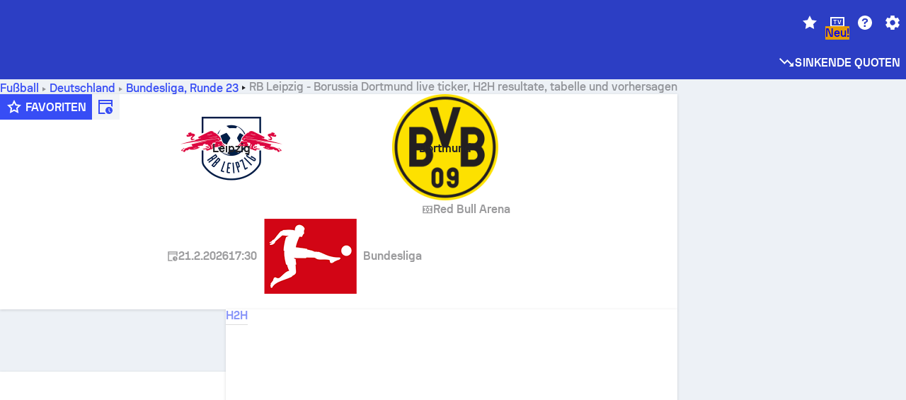

--- FILE ---
content_type: text/html; charset=utf-8
request_url: https://www.sofascore.com/de/football/match/rb-leipzig-borussia-dortmund/ydbskCo
body_size: 154620
content:
<!DOCTYPE html><html lang="de" dir="ltr" translate="no"><head><meta charSet="utf-8" data-next-head=""/><meta name="viewport" content="width=device-width" data-next-head=""/><meta name="viewport" content="width=device-width, initial-scale=1, shrink-to-fit=no"/><script async="" src="https://securepubads.g.doubleclick.net/tag/js/gpt.js"></script><meta name="theme-color" media="(prefers-color-scheme: light)" content="#2c3ec4"/><meta name="theme-color" media="(prefers-color-scheme: dark)" content="#2a3543"/><link rel="icon" href="/_next/static/media/favicon.36eabe98.ico"/><meta name="author" content="Sofascore"/><meta name="apple-itunes-app" content="app-id=1176147574"/><meta name="facebook-domain-verification" content="5tm5f2wweby6ky296kp5on2vj4be6z"/><link rel="preconnect" href="https://img.sofascore.com"/><link rel="preconnect" href="https://www.google.com"/><link rel="preconnect" href="https://www.gstatic.com" crossorigin="anonymous"/><link rel="dns-prefetch" href="https://img.sofascore.com"/><link rel="dns-prefetch" href="https://www.googletagmanager.com"/><link rel="manifest" href="/static/manifest.json"/><link rel="shortcut icon" href="/_next/static/media/favicon.36eabe98.ico"/><link rel="mask-icon" href="/_next/static/media/favicon.36eabe98.ico"/><link rel="apple-touch-icon-precomposed" sizes="180x180" href="/_next/static/media/apple-icon-180x180.25727f88.png"/><link rel="apple-touch-icon-precomposed" sizes="152x152" href="/_next/static/media/apple-icon-152x152.639e0059.png"/><link rel="apple-touch-icon-precomposed" sizes="144x144" href="/_next/static/media/apple-icon-144x144.36eabe98.png"/><link rel="apple-touch-icon-precomposed" sizes="120x120" href="/_next/static/media/apple-icon-120x120.1f22126e.png"/><link rel="apple-touch-icon-precomposed" sizes="114x114" href="/_next/static/media/apple-icon-114x114.8efe1e47.png"/><link rel="apple-touch-icon-precomposed" sizes="76x76" href="/_next/static/media/apple-icon-76x76.6fe15cf7.png"/><link rel="apple-touch-icon-precomposed" sizes="72x72" href="/_next/static/media/apple-icon-72x72.c847900b.png"/><link rel="preload" href="/static/fonts/SofascoreSans/woff2/SofascoreSans-Regular.woff2" as="font" type="font/woff2" crossorigin="anonymous"/><link rel="preload" href="/static/fonts/SofascoreSans/woff2/SofascoreSans-Medium.woff2" as="font" type="font/woff2" crossorigin="anonymous"/><link rel="preload" href="/static/fonts/SofascoreSans/woff2/SofascoreSans-Bold.woff2" as="font" type="font/woff2" crossorigin="anonymous"/><link rel="alternate" hrefLang="en" href="https://www.sofascore.com/football/match/rb-leipzig-borussia-dortmund/ydbskCo" data-next-head=""/><link rel="alternate" hrefLang="hr" href="https://www.sofascore.com/hr/football/match/rb-leipzig-borussia-dortmund/ydbskCo" data-next-head=""/><link rel="alternate" hrefLang="it" href="https://www.sofascore.com/it/football/match/rb-leipzig-borussia-dortmund/ydbskCo" data-next-head=""/><link rel="alternate" hrefLang="es" href="https://www.sofascore.com/es/football/match/rb-leipzig-borussia-dortmund/ydbskCo" data-next-head=""/><link rel="alternate" hrefLang="es-la" href="https://www.sofascore.com/es-la/football/match/rb-leipzig-borussia-dortmund/ydbskCo" data-next-head=""/><link rel="alternate" hrefLang="pt-br" href="https://www.sofascore.com/pt/football/match/rb-leipzig-borussia-dortmund/ydbskCo" data-next-head=""/><link rel="alternate" hrefLang="de" href="https://www.sofascore.com/de/football/match/rb-leipzig-borussia-dortmund/ydbskCo" data-next-head=""/><link rel="alternate" hrefLang="fr" href="https://www.sofascore.com/fr/football/match/rb-leipzig-borussia-dortmund/ydbskCo" data-next-head=""/><link rel="alternate" hrefLang="pl" href="https://www.sofascore.com/pl/football/match/rb-leipzig-borussia-dortmund/ydbskCo" data-next-head=""/><link rel="alternate" hrefLang="hu" href="https://www.sofascore.com/hu/football/match/rb-leipzig-borussia-dortmund/ydbskCo" data-next-head=""/><link rel="alternate" hrefLang="da" href="https://www.sofascore.com/da/football/match/rb-leipzig-borussia-dortmund/ydbskCo" data-next-head=""/><link rel="alternate" hrefLang="tr" href="https://www.sofascore.com/tr/football/match/rb-leipzig-borussia-dortmund/ydbskCo" data-next-head=""/><link rel="alternate" hrefLang="ru" href="https://www.sofascore.com/ru/football/match/rb-leipzig-borussia-dortmund/ydbskCo" data-next-head=""/><link rel="alternate" hrefLang="nl" href="https://www.sofascore.com/nl/football/match/rb-leipzig-borussia-dortmund/ydbskCo" data-next-head=""/><link rel="alternate" hrefLang="id" href="https://www.sofascore.com/id/football/match/rb-leipzig-borussia-dortmund/ydbskCo" data-next-head=""/><link rel="alternate" hrefLang="el" href="https://www.sofascore.com/el/football/match/rb-leipzig-borussia-dortmund/ydbskCo" data-next-head=""/><link rel="alternate" hrefLang="sv" href="https://www.sofascore.com/sv/football/match/rb-leipzig-borussia-dortmund/ydbskCo" data-next-head=""/><link rel="alternate" hrefLang="zh" href="https://www.sofascore.com/zh/football/match/rb-leipzig-borussia-dortmund/ydbskCo" data-next-head=""/><link rel="alternate" hrefLang="sr" href="https://www.sofascore.com/sr/football/match/rb-leipzig-borussia-dortmund/ydbskCo" data-next-head=""/><link rel="alternate" hrefLang="sl" href="https://www.sofascore.com/sl/football/match/rb-leipzig-borussia-dortmund/ydbskCo" data-next-head=""/><link rel="alternate" hrefLang="ro" href="https://www.sofascore.com/ro/football/match/rb-leipzig-borussia-dortmund/ydbskCo" data-next-head=""/><link rel="alternate" hrefLang="no" href="https://www.sofascore.com/no/football/match/rb-leipzig-borussia-dortmund/ydbskCo" data-next-head=""/><link rel="alternate" hrefLang="hi" href="https://www.sofascore.com/hi/football/match/rb-leipzig-borussia-dortmund/ydbskCo" data-next-head=""/><link rel="alternate" hrefLang="pt-pt" href="https://www.sofascore.com/pt-pt/football/match/rb-leipzig-borussia-dortmund/ydbskCo" data-next-head=""/><link rel="alternate" hrefLang="cs" href="https://www.sofascore.com/cs/football/match/rb-leipzig-borussia-dortmund/ydbskCo" data-next-head=""/><link rel="alternate" hrefLang="sk" href="https://www.sofascore.com/sk/football/match/rb-leipzig-borussia-dortmund/ydbskCo" data-next-head=""/><link rel="alternate" hrefLang="bn" href="https://www.sofascore.com/bn/football/match/rb-leipzig-borussia-dortmund/ydbskCo" data-next-head=""/><link rel="alternate" hrefLang="ar" href="https://www.sofascore.com/ar/football/match/rb-leipzig-borussia-dortmund/ydbskCo" data-next-head=""/><link rel="alternate" hrefLang="az" href="https://www.sofascore.com/az/football/match/rb-leipzig-borussia-dortmund/ydbskCo" data-next-head=""/><link rel="alternate" hrefLang="x-default" href="https://www.sofascore.com/football/match/rb-leipzig-borussia-dortmund/ydbskCo" data-next-head=""/><link rel="canonical" href="https://www.sofascore.com/de/football/match/rb-leipzig-borussia-dortmund/ydbskCo" data-next-head=""/><link rel="alternate" href="android-app://com.sofascore.results/https/www.sofascore.com/event/14062218" data-next-head=""/><meta property="og:image" content="https://img.sofascore.com/api/v1/event/14062218/share-image/16x9" data-next-head=""/><meta property="og:image:width" content="2130" data-next-head=""/><meta property="og:image:height" content="1200" data-next-head=""/><title data-next-head="">RB Leipzig - Borussia Dortmund Live ticker, H2H und Aufstellungen | Sofascore</title><meta name="description" content="Der Live-Score von RB Leipzig gegen Borussia Dortmund beginnt am 21. Feb. 2026 um 17:30 UTC im Red Bull Arena-Stadion in Leipzig, Germany im Bundesliga, Germany." data-next-head=""/><meta name="keywords" content="RB Leipzig Borussia Dortmund, liveticker, live ticker, sofascore, ergebnisse, sofa score" data-next-head=""/><link rel="preload" href="/_next/static/css/a94975b6a7862fe9.css" as="style"/><meta name="sentry-trace" content="f7527f9935fd908381618c87001f5b69-b8ce97b0837d21f4"/><meta name="baggage" content="sentry-environment=production,sentry-release=TZy_9WgCSQDlMmWJ3qX3c,sentry-public_key=d693747a6bb242d9bb9cf7069fb57988,sentry-trace_id=f7527f9935fd908381618c87001f5b69"/><script>
          window['gtag_enable_tcf_support'] = true;
          window.dataLayer = window.dataLayer || [];
          window.googletag = window.googletag || { cmd: [] };
          window.adv = window.adv || { cmd: [] };
          window.sas = window.sas || { cmd: [] };
        </script><script>
          if (typeof grecaptcha === 'undefined') {
            grecaptcha = {};
          }
          grecaptcha.ready = function(cb) {
            if (typeof grecaptcha.render === 'undefined') {
              const c = '___grecaptcha_cfg';
              window[c] = window[c] || {};
              (window[c]['fns'] = window[c]['fns']||[]).push(cb);
            } else {
              cb();
            }
          }
       </script><style type="text/css">.fresnel-container{margin:0;padding:0;}
@media not all and (min-width:0px) and (max-width:478.98px){.fresnel-at-xxs{display:none!important;}}
@media not all and (min-width:479px) and (max-width:479.98px){.fresnel-at-xsMax{display:none!important;}}
@media not all and (min-width:480px) and (max-width:479.98px){.fresnel-at-xs{display:none!important;}}
@media not all and (min-width:480px) and (max-width:766.98px){.fresnel-at-xsMin{display:none!important;}}
@media not all and (min-width:767px) and (max-width:767.98px){.fresnel-at-smMax{display:none!important;}}
@media not all and (min-width:768px) and (max-width:767.98px){.fresnel-at-sm{display:none!important;}}
@media not all and (min-width:768px) and (max-width:990.98px){.fresnel-at-smMin{display:none!important;}}
@media not all and (min-width:991px) and (max-width:991.98px){.fresnel-at-mdMax{display:none!important;}}
@media not all and (min-width:992px) and (max-width:991.98px){.fresnel-at-md{display:none!important;}}
@media not all and (min-width:992px) and (max-width:1342.98px){.fresnel-at-mdMin{display:none!important;}}
@media not all and (min-width:1343px) and (max-width:1343.98px){.fresnel-at-lgMax{display:none!important;}}
@media not all and (min-width:1344px) and (max-width:1343.98px){.fresnel-at-lg{display:none!important;}}
@media not all and (min-width:1344px){.fresnel-at-lgMin{display:none!important;}}
@media not all and (max-width:478.98px){.fresnel-lessThan-xsMax{display:none!important;}}
@media not all and (max-width:479.98px){.fresnel-lessThan-xs{display:none!important;}}
@media not all and (max-width:479.98px){.fresnel-lessThan-xsMin{display:none!important;}}
@media not all and (max-width:766.98px){.fresnel-lessThan-smMax{display:none!important;}}
@media not all and (max-width:767.98px){.fresnel-lessThan-sm{display:none!important;}}
@media not all and (max-width:767.98px){.fresnel-lessThan-smMin{display:none!important;}}
@media not all and (max-width:990.98px){.fresnel-lessThan-mdMax{display:none!important;}}
@media not all and (max-width:991.98px){.fresnel-lessThan-md{display:none!important;}}
@media not all and (max-width:991.98px){.fresnel-lessThan-mdMin{display:none!important;}}
@media not all and (max-width:1342.98px){.fresnel-lessThan-lgMax{display:none!important;}}
@media not all and (max-width:1343.98px){.fresnel-lessThan-lg{display:none!important;}}
@media not all and (max-width:1343.98px){.fresnel-lessThan-lgMin{display:none!important;}}
@media not all and (min-width:479px){.fresnel-greaterThan-xxs{display:none!important;}}
@media not all and (min-width:480px){.fresnel-greaterThan-xsMax{display:none!important;}}
@media not all and (min-width:480px){.fresnel-greaterThan-xs{display:none!important;}}
@media not all and (min-width:767px){.fresnel-greaterThan-xsMin{display:none!important;}}
@media not all and (min-width:768px){.fresnel-greaterThan-smMax{display:none!important;}}
@media not all and (min-width:768px){.fresnel-greaterThan-sm{display:none!important;}}
@media not all and (min-width:991px){.fresnel-greaterThan-smMin{display:none!important;}}
@media not all and (min-width:992px){.fresnel-greaterThan-mdMax{display:none!important;}}
@media not all and (min-width:992px){.fresnel-greaterThan-md{display:none!important;}}
@media not all and (min-width:1343px){.fresnel-greaterThan-mdMin{display:none!important;}}
@media not all and (min-width:1344px){.fresnel-greaterThan-lgMax{display:none!important;}}
@media not all and (min-width:1344px){.fresnel-greaterThan-lg{display:none!important;}}
@media not all and (min-width:0px){.fresnel-greaterThanOrEqual-xxs{display:none!important;}}
@media not all and (min-width:479px){.fresnel-greaterThanOrEqual-xsMax{display:none!important;}}
@media not all and (min-width:480px){.fresnel-greaterThanOrEqual-xs{display:none!important;}}
@media not all and (min-width:480px){.fresnel-greaterThanOrEqual-xsMin{display:none!important;}}
@media not all and (min-width:767px){.fresnel-greaterThanOrEqual-smMax{display:none!important;}}
@media not all and (min-width:768px){.fresnel-greaterThanOrEqual-sm{display:none!important;}}
@media not all and (min-width:768px){.fresnel-greaterThanOrEqual-smMin{display:none!important;}}
@media not all and (min-width:991px){.fresnel-greaterThanOrEqual-mdMax{display:none!important;}}
@media not all and (min-width:992px){.fresnel-greaterThanOrEqual-md{display:none!important;}}
@media not all and (min-width:992px){.fresnel-greaterThanOrEqual-mdMin{display:none!important;}}
@media not all and (min-width:1343px){.fresnel-greaterThanOrEqual-lgMax{display:none!important;}}
@media not all and (min-width:1344px){.fresnel-greaterThanOrEqual-lg{display:none!important;}}
@media not all and (min-width:1344px){.fresnel-greaterThanOrEqual-lgMin{display:none!important;}}
@media not all and (min-width:0px) and (max-width:478.98px){.fresnel-between-xxs-xsMax{display:none!important;}}
@media not all and (min-width:0px) and (max-width:479.98px){.fresnel-between-xxs-xs{display:none!important;}}
@media not all and (min-width:0px) and (max-width:479.98px){.fresnel-between-xxs-xsMin{display:none!important;}}
@media not all and (min-width:0px) and (max-width:766.98px){.fresnel-between-xxs-smMax{display:none!important;}}
@media not all and (min-width:0px) and (max-width:767.98px){.fresnel-between-xxs-sm{display:none!important;}}
@media not all and (min-width:0px) and (max-width:767.98px){.fresnel-between-xxs-smMin{display:none!important;}}
@media not all and (min-width:0px) and (max-width:990.98px){.fresnel-between-xxs-mdMax{display:none!important;}}
@media not all and (min-width:0px) and (max-width:991.98px){.fresnel-between-xxs-md{display:none!important;}}
@media not all and (min-width:0px) and (max-width:991.98px){.fresnel-between-xxs-mdMin{display:none!important;}}
@media not all and (min-width:0px) and (max-width:1342.98px){.fresnel-between-xxs-lgMax{display:none!important;}}
@media not all and (min-width:0px) and (max-width:1343.98px){.fresnel-between-xxs-lg{display:none!important;}}
@media not all and (min-width:0px) and (max-width:1343.98px){.fresnel-between-xxs-lgMin{display:none!important;}}
@media not all and (min-width:479px) and (max-width:479.98px){.fresnel-between-xsMax-xs{display:none!important;}}
@media not all and (min-width:479px) and (max-width:479.98px){.fresnel-between-xsMax-xsMin{display:none!important;}}
@media not all and (min-width:479px) and (max-width:766.98px){.fresnel-between-xsMax-smMax{display:none!important;}}
@media not all and (min-width:479px) and (max-width:767.98px){.fresnel-between-xsMax-sm{display:none!important;}}
@media not all and (min-width:479px) and (max-width:767.98px){.fresnel-between-xsMax-smMin{display:none!important;}}
@media not all and (min-width:479px) and (max-width:990.98px){.fresnel-between-xsMax-mdMax{display:none!important;}}
@media not all and (min-width:479px) and (max-width:991.98px){.fresnel-between-xsMax-md{display:none!important;}}
@media not all and (min-width:479px) and (max-width:991.98px){.fresnel-between-xsMax-mdMin{display:none!important;}}
@media not all and (min-width:479px) and (max-width:1342.98px){.fresnel-between-xsMax-lgMax{display:none!important;}}
@media not all and (min-width:479px) and (max-width:1343.98px){.fresnel-between-xsMax-lg{display:none!important;}}
@media not all and (min-width:479px) and (max-width:1343.98px){.fresnel-between-xsMax-lgMin{display:none!important;}}
@media not all and (min-width:480px) and (max-width:479.98px){.fresnel-between-xs-xsMin{display:none!important;}}
@media not all and (min-width:480px) and (max-width:766.98px){.fresnel-between-xs-smMax{display:none!important;}}
@media not all and (min-width:480px) and (max-width:767.98px){.fresnel-between-xs-sm{display:none!important;}}
@media not all and (min-width:480px) and (max-width:767.98px){.fresnel-between-xs-smMin{display:none!important;}}
@media not all and (min-width:480px) and (max-width:990.98px){.fresnel-between-xs-mdMax{display:none!important;}}
@media not all and (min-width:480px) and (max-width:991.98px){.fresnel-between-xs-md{display:none!important;}}
@media not all and (min-width:480px) and (max-width:991.98px){.fresnel-between-xs-mdMin{display:none!important;}}
@media not all and (min-width:480px) and (max-width:1342.98px){.fresnel-between-xs-lgMax{display:none!important;}}
@media not all and (min-width:480px) and (max-width:1343.98px){.fresnel-between-xs-lg{display:none!important;}}
@media not all and (min-width:480px) and (max-width:1343.98px){.fresnel-between-xs-lgMin{display:none!important;}}
@media not all and (min-width:480px) and (max-width:766.98px){.fresnel-between-xsMin-smMax{display:none!important;}}
@media not all and (min-width:480px) and (max-width:767.98px){.fresnel-between-xsMin-sm{display:none!important;}}
@media not all and (min-width:480px) and (max-width:767.98px){.fresnel-between-xsMin-smMin{display:none!important;}}
@media not all and (min-width:480px) and (max-width:990.98px){.fresnel-between-xsMin-mdMax{display:none!important;}}
@media not all and (min-width:480px) and (max-width:991.98px){.fresnel-between-xsMin-md{display:none!important;}}
@media not all and (min-width:480px) and (max-width:991.98px){.fresnel-between-xsMin-mdMin{display:none!important;}}
@media not all and (min-width:480px) and (max-width:1342.98px){.fresnel-between-xsMin-lgMax{display:none!important;}}
@media not all and (min-width:480px) and (max-width:1343.98px){.fresnel-between-xsMin-lg{display:none!important;}}
@media not all and (min-width:480px) and (max-width:1343.98px){.fresnel-between-xsMin-lgMin{display:none!important;}}
@media not all and (min-width:767px) and (max-width:767.98px){.fresnel-between-smMax-sm{display:none!important;}}
@media not all and (min-width:767px) and (max-width:767.98px){.fresnel-between-smMax-smMin{display:none!important;}}
@media not all and (min-width:767px) and (max-width:990.98px){.fresnel-between-smMax-mdMax{display:none!important;}}
@media not all and (min-width:767px) and (max-width:991.98px){.fresnel-between-smMax-md{display:none!important;}}
@media not all and (min-width:767px) and (max-width:991.98px){.fresnel-between-smMax-mdMin{display:none!important;}}
@media not all and (min-width:767px) and (max-width:1342.98px){.fresnel-between-smMax-lgMax{display:none!important;}}
@media not all and (min-width:767px) and (max-width:1343.98px){.fresnel-between-smMax-lg{display:none!important;}}
@media not all and (min-width:767px) and (max-width:1343.98px){.fresnel-between-smMax-lgMin{display:none!important;}}
@media not all and (min-width:768px) and (max-width:767.98px){.fresnel-between-sm-smMin{display:none!important;}}
@media not all and (min-width:768px) and (max-width:990.98px){.fresnel-between-sm-mdMax{display:none!important;}}
@media not all and (min-width:768px) and (max-width:991.98px){.fresnel-between-sm-md{display:none!important;}}
@media not all and (min-width:768px) and (max-width:991.98px){.fresnel-between-sm-mdMin{display:none!important;}}
@media not all and (min-width:768px) and (max-width:1342.98px){.fresnel-between-sm-lgMax{display:none!important;}}
@media not all and (min-width:768px) and (max-width:1343.98px){.fresnel-between-sm-lg{display:none!important;}}
@media not all and (min-width:768px) and (max-width:1343.98px){.fresnel-between-sm-lgMin{display:none!important;}}
@media not all and (min-width:768px) and (max-width:990.98px){.fresnel-between-smMin-mdMax{display:none!important;}}
@media not all and (min-width:768px) and (max-width:991.98px){.fresnel-between-smMin-md{display:none!important;}}
@media not all and (min-width:768px) and (max-width:991.98px){.fresnel-between-smMin-mdMin{display:none!important;}}
@media not all and (min-width:768px) and (max-width:1342.98px){.fresnel-between-smMin-lgMax{display:none!important;}}
@media not all and (min-width:768px) and (max-width:1343.98px){.fresnel-between-smMin-lg{display:none!important;}}
@media not all and (min-width:768px) and (max-width:1343.98px){.fresnel-between-smMin-lgMin{display:none!important;}}
@media not all and (min-width:991px) and (max-width:991.98px){.fresnel-between-mdMax-md{display:none!important;}}
@media not all and (min-width:991px) and (max-width:991.98px){.fresnel-between-mdMax-mdMin{display:none!important;}}
@media not all and (min-width:991px) and (max-width:1342.98px){.fresnel-between-mdMax-lgMax{display:none!important;}}
@media not all and (min-width:991px) and (max-width:1343.98px){.fresnel-between-mdMax-lg{display:none!important;}}
@media not all and (min-width:991px) and (max-width:1343.98px){.fresnel-between-mdMax-lgMin{display:none!important;}}
@media not all and (min-width:992px) and (max-width:991.98px){.fresnel-between-md-mdMin{display:none!important;}}
@media not all and (min-width:992px) and (max-width:1342.98px){.fresnel-between-md-lgMax{display:none!important;}}
@media not all and (min-width:992px) and (max-width:1343.98px){.fresnel-between-md-lg{display:none!important;}}
@media not all and (min-width:992px) and (max-width:1343.98px){.fresnel-between-md-lgMin{display:none!important;}}
@media not all and (min-width:992px) and (max-width:1342.98px){.fresnel-between-mdMin-lgMax{display:none!important;}}
@media not all and (min-width:992px) and (max-width:1343.98px){.fresnel-between-mdMin-lg{display:none!important;}}
@media not all and (min-width:992px) and (max-width:1343.98px){.fresnel-between-mdMin-lgMin{display:none!important;}}
@media not all and (min-width:1343px) and (max-width:1343.98px){.fresnel-between-lgMax-lg{display:none!important;}}
@media not all and (min-width:1343px) and (max-width:1343.98px){.fresnel-between-lgMax-lgMin{display:none!important;}}
@media not all and (min-width:1344px) and (max-width:1343.98px){.fresnel-between-lg-lgMin{display:none!important;}}</style><script>
        (function () {
          function applyTheme(theme) {
            for (let key in theme) {
              document.documentElement.style.setProperty(key, theme[key]);
            }
          }

          var persistedTheme = localStorage.getItem('sofa.theme');

          var light = {"--primary-default":"#374df5","--primary-variant":"#2c3ec4","--primary-highlight":"rgba(55, 77, 245, 0.15)","--primary-hover":"hsl(233, 90.5%, 63.8%)","--primary-selected":"hsl(233, 90.5%, 53.8%)","--secondary-default":"#0bb32a","--secondary-variant":"#08861f","--secondary-highlight":"rgba(11, 179, 42, 0.15)","--secondary-hover":"hsl(131, 88.4%, 42.3%)","--secondary-selected":"hsl(131, 88.4%, 32.3%)","--tertiary-default":"rgba(202, 194, 133, 1)","--tertiary-variant":"rgba(157, 150, 94, 1)","--tertiary-highlight":"rgba(202, 194, 133, 0.15)","--neutral-default":"#a4a9b3","--neutral-variant":"#51565f","--neutral-highlight":"#e8ecf3","--on-color-primary":"#ffffff","--on-color-secondary":"rgba(255, 255, 255, 0.6)","--on-color-highlight-nLv1":"rgba(255, 255, 255, 0.2)","--on-color-highlight-nLv2":"rgba(255, 255, 255, 0.1)","--on-color-default":"#ffffff","--on-color-hover":"#e6e6e6","--on-color-selected":"#cccccc","--surface-s0":"#edf1f6","--surface-s1":"#ffffff","--surface-s2":"rgba(229, 233, 239, 0.5)","--surface-sp":"#ffffff","--surface-t":"#222226","--on-surface-nLv1":"#222226","--on-surface-nLv2":"rgba(34, 34, 38, 0.7)","--on-surface-nLv3":"rgba(34, 34, 38, 0.45)","--on-surface-nLv4":"rgba(34, 34, 38, 0.15)","--on-surface-nLv5":"rgba(34, 34, 38, 0.06)","--error-default":"#c7361f","--error-hover":"#dd3c23","--error-selected":"#b1301c","--alert-default":"#c7921f","--alert-hover":"#dda223","--alert-selected":"#b1821c","--success-default":"#15b168","--success-hover":"#18c876","--success-selected":"#129a5b","--effect-elevation1":"rgba(34, 34, 38, 0.16)","--effect-elevation2":"rgba(34, 34, 38, 0.16)","--effect-elevation3":"rgba(34, 34, 38, 0.16)","--overlay-darken1":"rgba(0, 0, 0, 0.25)","--overlay-darken2":"rgba(0, 0, 0, 0.5)","--overlay-darken3":"rgba(0, 0, 0, 0.65)","--sofa-singles-live":"#cb1818","--sofa-singles-value":"#e59c03","--sofa-singles-liveHighlight":"rgba(203, 24, 24, 0.1)","--sofa-singles-crowdsourcingLive":"#ff109f","--sofa-singles-crowdsourcingLiveHighlight":"rgba(255, 16, 159, 0.1)","--score-rating-s00":"#a4a9b3","--score-rating-s10":"#dc0c00","--score-rating-s60":"#ed7e07","--score-rating-s65":"#d9af00","--score-rating-s70":"#00c424","--score-rating-s80":"#00adc4","--score-rating-s90":"#374df5","--playoffs-promotion-to-x":"#26943b","--playoffs-promotion-to-x-playoff":"#49cb40","--playoffs-promotion-to-y":"#0056a3","--playoffs-promotion-to-y-playoff":"#0a8dff","--playoffs-promotion-to-z":"#016565","--playoffs-promotion-to-z-playoff":"#018e8d","--playoffs-promotion-to-z-playoff-secondary":"#01b7b6","--playoffs-promotion-to-relegation":"#c1262d","--playoffs-promotion-to-relegation-playoff":"#fea500","--player-position-forward":"#cb1818","--player-position-midfield":"#0bb32a","--player-position-defender":"#374df5","--player-position-goalkeeper":"#e59c03","--heatmap-hm1":"#cbedbf","--heatmap-hm2":"#d5eb86","--heatmap-hm3":"#fffc20","--heatmap-hm4":"#ff8111","--heatmap-hm5":"#ff1f1f","--stage-sports-dtm":"#011c47","--stage-sports-formula1":"#dc351e","--stage-sports-formulaE":"#04afe7","--stage-sports-indycar":"#c61e36","--stage-sports-moto2":"#84273a","--stage-sports-moto3":"#832639","--stage-sports-motoGP":"#3b3536","--stage-sports-nascar":"#007ac2","--stage-sports-superbike":"#bd1f23","--stage-sports-wrc":"#7bad26","--stage-sports-cycling":"#0162af","--stage-sports-generic":"#03af37","--graphics-terrain-football":"#cbedbf","--graphics-terrain-basketball":"#f8d496","--graphics-terrain-dark":"#19191c","--graphics-terrain-footballPale":"#f5fbf2","--graphics-terrain-basketballPale":"#fef6ea","--graphics-terrain-footballLineups":"#3c8063","--terrain-harcourtIndoor":"#30b8ab","--terrain-hardcourtOutdoor":"#5143cc","--terrain-grass":"#62bd40","--terrain-clay":"#eb9a44","--terrain-default":"#808080","--tournaments-wta":"#a42090","--social-twitter":"#00acee","--social-facebook":"#0865FE","--social-apple":"#000000","--social-huawei-symbol":"#CE0E2D","--social-huawei-text":"#262729","--cricket-neutral":"#a4a9b3","--cricket-singleRuns":"#6aac44","--cricket-firstCircleRuns":"#4d82a1","--cricket-secondCircleRuns":"#98458c","--cricket-wicketsDown":"#b8483c","--cricket-errorsAndMistakes":"#be9b3c","--cricket-cricketTerrain":"#cbedbf","--cricket-cricketTerrainSecondary":"#166534","--cricket-dsr":"#5a539c","--sentiment-positive":"#0bb32a","--sentiment-positive-highlight":"rgba(11, 179, 42, 0.25)","--sentiment-negative":"#cb1818","--sentiment-negative-highlight":"rgba(203, 24, 24, 0.25)","--header-default":"#2c3ec4","--mma-red-default":"#ce153a","--mma-red-highlight":"rgba(206, 21, 58, 0.15)","--mma-blue-default":"#1258df","--mma-blue-highlight":"rgba(18, 88, 223, 0.15)","--football-shotmap-home-idle":"#05660f","--football-shotmap-home-selectedHover":"#0bb32a","--football-shotmap-away-idle":"#064683","--football-shotmap-away-selectedHover":"#374df5","--tennis-tournaments-2000":"#3A66AC","--tennis-tournaments-1000":"#D1B04E","--tennis-tournaments-500":"#848E95","--tennis-tournaments-250":"#00AFF0","--hockey-shotmap-shot-background":"#ffffff80","--editor-pink":"#FF407F","--editor-pink-highlight":"rgba(255, 64, 127, 0.15)"};
          var dark = {"--primary-default":"#7a84ff","--primary-variant":"#000000","--primary-highlight":"rgba(122, 132, 255, 0.25)","--primary-hover":"hsl(235, 100.0%, 78.9%)","--primary-selected":"hsl(235, 100.0%, 68.9%)","--secondary-default":"#46c252","--secondary-variant":"#03692a","--secondary-highlight":"rgba(70, 194, 82, 0.25)","--secondary-hover":"hsl(126, 50.4%, 56.8%)","--secondary-selected":"hsl(126, 50.4%, 46.8%)","--tertiary-default":"rgba(168, 161, 110, 1)","--tertiary-variant":"rgba(130, 124, 77, 1)","--tertiary-highlight":"rgba(168, 161 110, 0.15)","--neutral-default":"#a4a9b3","--neutral-variant":"#BCC2CF","--neutral-highlight":"rgba(54, 63, 83, 0.5)","--on-color-primary":"#FCFCFE","--on-color-secondary":"rgba(255, 255, 255, 0.6)","--on-color-highlight-nLv1":"rgba(255, 255, 255, 0.25)","--on-color-highlight-nLv2":"rgba(255, 255, 255, 0.1)","--on-color-default":"#ffffff","--on-color-hover":"#ffffff","--on-color-selected":"#f2f2f2","--surface-s0":"#000000","--surface-s1":"#171C1F","--surface-s2":"rgba(0, 0, 0, 0.5)","--surface-sp":"#272C32","--surface-t":"#ECEDEF","--on-surface-nLv1":"#ECEDEF","--on-surface-nLv2":"rgba(255, 255, 255, 0.75)","--on-surface-nLv3":"rgba(255, 255, 255, 0.5)","--on-surface-nLv4":"rgba(255, 255, 255, 0.15)","--on-surface-nLv5":"rgba(255, 255, 255, 0.08)","--error-default":"#e35c47","--error-hover":"#e66f5d","--error-selected":"#e04831","--alert-default":"#dbaa3f","--alert-hover":"#dfb355","--alert-selected":"#d7a02a","--success-default":"#39b57a","--success-hover":"#44c486","--success-selected":"#33a26c","--effect-elevation1":"rgba(0, 0, 0, 0.24)","--effect-elevation2":"rgba(0, 0, 0, 0.40)","--effect-elevation3":"rgba(0, 0, 0, 0.48)","--overlay-darken1":"rgba(0, 0, 0, 0.25)","--overlay-darken2":"rgba(0, 0, 0, 0.5)","--overlay-darken3":"rgba(0, 0, 0, 0.65)","--sofa-singles-live":"#e73b3b","--sofa-singles-value":"#e8b345","--sofa-singles-liveHighlight":"rgba(231, 59, 59, 0.2)","--sofa-singles-crowdsourcingLive":"#ff109f","--sofa-singles-crowdsourcingLiveHighlight":"rgba(255, 16, 159, 0.1)","--score-rating-s00":"#a4a9b3","--score-rating-s10":"#dc0c00","--score-rating-s60":"#ed7e07","--score-rating-s65":"#d9af00","--score-rating-s70":"#00c424","--score-rating-s80":"#00adc4","--score-rating-s90":"#374df5","--playoffs-promotion-to-x":"#3bb552","--playoffs-promotion-to-x-playoff":"#80ea79","--playoffs-promotion-to-y":"#288eea","--playoffs-promotion-to-y-playoff":"#8fcbff","--playoffs-promotion-to-z":"#2f9d9d","--playoffs-promotion-to-z-playoff":"#0ad8d8","--playoffs-promotion-to-z-playoff-secondary":"#befefe","--playoffs-promotion-to-relegation":"#ef5158","--playoffs-promotion-to-relegation-playoff":"#ffb936","--player-position-forward":"#e73b3b","--player-position-midfield":"#1eb85d","--player-position-defender":"#4b9def","--player-position-goalkeeper":"#e8b345","--heatmap-hm1":"#446c46","--heatmap-hm2":"#7d943c","--heatmap-hm3":"#ffd630","--heatmap-hm4":"#f0802b","--heatmap-hm5":"#f03530","--stage-sports-dtm":"#011c47","--stage-sports-formula1":"#dc351e","--stage-sports-formulaE":"#04afe7","--stage-sports-indycar":"#c61e36","--stage-sports-moto2":"#84273a","--stage-sports-moto3":"#832639","--stage-sports-motoGP":"#3b3536","--stage-sports-nascar":"#007ac2","--stage-sports-superbike":"#bd1f23","--stage-sports-wrc":"#7bad26","--stage-sports-cycling":"#0162af","--stage-sports-generic":"#03af37","--graphics-terrain-football":"#446c46","--graphics-terrain-basketball":"#a38a5e","--graphics-terrain-dark":"#0c0c0d","--graphics-terrain-footballPale":"#1d2c29","--graphics-terrain-basketballPale":"#31312e","--graphics-terrain-footballLineups":"#171c1f","--terrain-harcourtIndoor":"#6ee4d9","--terrain-hardcourtOutdoor":"#a59bf5","--terrain-grass":"#488331","--terrain-clay":"#a06b32","--terrain-default":"#808080","--tournaments-wta":"#db5cc7","--social-twitter":"#00acee","--social-facebook":"#ECEDEF","--social-apple":"#ECEDEF","--social-huawei-symbol":"#ECEDEF","--social-huawei-text":"#ECEDEF","--cricket-neutral":"#828ba1","--cricket-singleRuns":"#6aac44","--cricket-firstCircleRuns":"#4d82a1","--cricket-secondCircleRuns":"#98458c","--cricket-wicketsDown":"#b8483c","--cricket-errorsAndMistakes":"#be9b3c","--cricket-cricketTerrain":"#9ccf8a","--cricket-cricketTerrainSecondary":"#166534","--cricket-dsr":"#5a539c","--sentiment-positive":"#46c252","--sentiment-positive-highlight":"rgba(70, 194, 82, 0.25)","--sentiment-negative":"#e73b3b","--sentiment-negative-highlight":"rgba(231, 59, 59, 0.25)","--header-default":"#111517","--mma-red-default":"#de4e6b","--mma-red-highlight":"rgba(222, 78, 107, 0.25)","--mma-blue-default":"#467ce5","--mma-blue-highlight":"rgba(70, 124, 229, 0.25)","--football-shotmap-home-idle":"#0b5a13","--football-shotmap-home-selectedHover":"#46c252","--football-shotmap-away-idle":"#2c3596","--football-shotmap-away-selectedHover":"#7a84ff","--tennis-tournaments-2000":"#3A66AC","--tennis-tournaments-1000":"#D1B04E","--tennis-tournaments-500":"#848E95","--tennis-tournaments-250":"#00AFF0","--hockey-shotmap-shot-background":"#ffffff33","--editor-pink":"#FF7DA8","--editor-pink-highlight":"rgba(255, 64, 127, 0.15)"};

          var themes = { light, dark };

          

          var theme = 'auto';
          var prefersDark = window.matchMedia('(prefers-color-scheme: dark)').matches;

          if (persistedTheme) {
            try {
              var parsed = JSON.parse(persistedTheme);
              if(parsed.theme === 'amoled') {
                parsed.theme = 'dark';
              }
              theme = parsed.theme || theme;
            } catch {
              console.error('Invalid theme shape.');
            }
          }

          var toApply;
          if (theme === 'auto') {
            toApply = prefersDark ? 'dark' : 'light';
          } else {
            toApply = theme;
          }

          try {
            window.localStorage.setItem('sofa.theme',JSON.stringify({theme:theme}));
          } catch {
            console.error('Locale Storage is full.');
          }

          document.documentElement.classList.add(toApply);
          applyTheme(themes[toApply]);
        })();</script><script type="application/ld+json" data-next-head="">{"@context":"https://schema.org","@type":"BreadcrumbList","itemListElement":[{"@type":"ListItem","position":1,"name":"Fußball","item":"https://www.sofascore.com/de/"},{"@type":"ListItem","position":2,"name":"Deutschland","item":"https://www.sofascore.com/de/fussball/germany"},{"@type":"ListItem","position":3,"name":"Bundesliga","item":"https://www.sofascore.com/de/turnier/fussball/germany/bundesliga/35"},{"@type":"ListItem","position":4,"name":"RB Leipzig - Borussia Dortmund"}]}</script><script type="application/ld+json" data-next-head="">{"@context":"https://schema.org","@type":"SportsEvent","name":"RB Leipzig vs Borussia Dortmund","eventStatus":"EventScheduled","description":"Bundesliga 25/26 Round 23","homeTeam":{"@type":"SportsTeam","sport":"Football","name":"RB Leipzig","logo":"https://img.sofascore.com/api/v1/team/36360/image","url":"https://www.sofascore.com/team/football/rb-leipzig/36360"},"awayTeam":{"@type":"SportsTeam","sport":"Football","name":"Borussia Dortmund","logo":"https://img.sofascore.com/api/v1/team/2673/image","url":"https://www.sofascore.com/team/football/borussia-dortmund/2673"},"startDate":"2026-02-21T17:30:00.000Z","sport":"Football","location":[{"@type":"Place","name":"Red Bull Arena","maximumAttendeeCapacity":47069,"address":{"@type":"PronounceableText"}}]}</script><link rel="stylesheet" href="/_next/static/css/a94975b6a7862fe9.css" data-n-g=""/><noscript data-n-css=""></noscript><script defer="" noModule="" src="/_next/static/chunks/polyfills-42372ed130431b0a.js"></script><script defer="" src="/_next/static/chunks/29326.9e7ebb54614a8b4c.js"></script><script defer="" src="/_next/static/chunks/86819.b701eb9aac5333f0.js"></script><script defer="" src="/_next/static/chunks/93299.495eddcc62456619.js"></script><script defer="" src="/_next/static/chunks/34331.fd802a0ef8ccb011.js"></script><script defer="" src="/_next/static/chunks/36252.97a6054a71f57f59.js"></script><script defer="" src="/_next/static/chunks/14767.19573c8df8e581cb.js"></script><script defer="" src="/_next/static/chunks/2266.4baba69db47df585.js"></script><script defer="" src="/_next/static/chunks/88561.cbe300c394cc182f.js"></script><script defer="" src="/_next/static/chunks/30418.e0b6a79ecdc2f19c.js"></script><script defer="" src="/_next/static/chunks/61880.1f483d64fc3915d1.js"></script><script defer="" src="/_next/static/chunks/85177.735dc595b5856bcd.js"></script><script defer="" src="/_next/static/chunks/17132.734f7331382554db.js"></script><script defer="" src="/_next/static/chunks/55798.bc8518dccfd800ee.js"></script><script defer="" src="/_next/static/chunks/36978.3703c0df6b1f4a83.js"></script><script defer="" src="/_next/static/chunks/64162.712b1c3f6f843dbd.js"></script><script defer="" src="/_next/static/chunks/56221.6bdb580b2a980733.js"></script><script defer="" src="/_next/static/chunks/79058.ac23cc7f60527ef3.js"></script><script defer="" src="/_next/static/chunks/62192.0f23d7cd055fbd9d.js"></script><script defer="" src="/_next/static/chunks/28355.2df0cc2624381946.js"></script><script src="/_next/static/chunks/webpack-2bb0c15ed2cca3f5.js" defer=""></script><script src="/_next/static/chunks/framework-a8c9674a7c50b22f.js" defer=""></script><script src="/_next/static/chunks/main-0d04611aa621f97a.js" defer=""></script><script src="/_next/static/chunks/pages/_app-ad488138518b18bc.js" defer=""></script><script src="/_next/static/chunks/14092-f8d92b8eedd494c1.js" defer=""></script><script src="/_next/static/chunks/28446-08caf10013fbb1d8.js" defer=""></script><script src="/_next/static/chunks/33854-b1405b1353b98068.js" defer=""></script><script src="/_next/static/chunks/58860-7a7a351931890f60.js" defer=""></script><script src="/_next/static/chunks/41164-557645164de57e6c.js" defer=""></script><script src="/_next/static/chunks/25274-b97ce3adcb4bcd78.js" defer=""></script><script src="/_next/static/chunks/31702-20ac358cba1e565c.js" defer=""></script><script src="/_next/static/chunks/61392-075394bc2a453f2a.js" defer=""></script><script src="/_next/static/chunks/19268-887aeebf98c3d2a5.js" defer=""></script><script src="/_next/static/chunks/36678-da85625b242aa3d2.js" defer=""></script><script src="/_next/static/chunks/93785-d35bf715b478e351.js" defer=""></script><script src="/_next/static/chunks/1800-bdffc4a17aa7aba9.js" defer=""></script><script src="/_next/static/chunks/54246-2d06c06bd6debed9.js" defer=""></script><script src="/_next/static/chunks/78061-8737a30f88895192.js" defer=""></script><script src="/_next/static/chunks/81826-2b0be730889bdeb5.js" defer=""></script><script src="/_next/static/chunks/86795-58bc81a1cc252341.js" defer=""></script><script src="/_next/static/chunks/24649-f1d348789a3718a4.js" defer=""></script><script src="/_next/static/chunks/36701-9369ee462e797422.js" defer=""></script><script src="/_next/static/chunks/88620-dfe9a03825fad113.js" defer=""></script><script src="/_next/static/chunks/25752-f433a287c4c861c0.js" defer=""></script><script src="/_next/static/chunks/49191-f2b6fabe3a1c75e7.js" defer=""></script><script src="/_next/static/chunks/32660-a1959cf860726d0f.js" defer=""></script><script src="/_next/static/chunks/51390-8d84023af71c57a5.js" defer=""></script><script src="/_next/static/chunks/66232-c7391b9fea854d81.js" defer=""></script><script src="/_next/static/chunks/28105-653384e2a54f243b.js" defer=""></script><script src="/_next/static/chunks/66022-48334541231fa874.js" defer=""></script><script src="/_next/static/chunks/47198-76da143068da82e2.js" defer=""></script><script src="/_next/static/chunks/78498-caa53adc1765ddf3.js" defer=""></script><script src="/_next/static/chunks/82031-0a10fe43238bcd08.js" defer=""></script><script src="/_next/static/chunks/7119-e785e7654d9d93e2.js" defer=""></script><script src="/_next/static/chunks/29695-1ae65211b766b8ad.js" defer=""></script><script src="/_next/static/chunks/30028-5a76e11c245eede6.js" defer=""></script><script src="/_next/static/chunks/pages/event-b8a2c8627c977594.js" defer=""></script><script src="/_next/static/TZy_9WgCSQDlMmWJ3qX3c/_buildManifest.js" defer=""></script><script src="/_next/static/TZy_9WgCSQDlMmWJ3qX3c/_ssgManifest.js" defer=""></script><style data-styled="" data-styled-version="5.3.11">html{line-height:1.15;-webkit-text-size-adjust:100%;}/*!sc*/
body{margin:0;}/*!sc*/
main{display:block;}/*!sc*/
h1{font-size:2em;margin:0.67em 0;}/*!sc*/
hr{box-sizing:content-box;height:0;overflow:visible;}/*!sc*/
pre{font-family:monospace,monospace;font-size:1em;}/*!sc*/
a{background-color:transparent;}/*!sc*/
abbr[title]{border-bottom:none;-webkit-text-decoration:underline;text-decoration:underline;-webkit-text-decoration:underline dotted;text-decoration:underline dotted;}/*!sc*/
b,strong{font-weight:bolder;}/*!sc*/
code,kbd,samp{font-family:monospace,monospace;font-size:1em;}/*!sc*/
small{font-size:80%;}/*!sc*/
sub,sup{font-size:75%;line-height:0;position:relative;vertical-align:baseline;}/*!sc*/
sub{bottom:-0.25em;}/*!sc*/
sup{top:-0.5em;}/*!sc*/
img{border-style:none;}/*!sc*/
button,input,optgroup,select,textarea{font-family:inherit;font-size:100%;line-height:1.15;margin:0;}/*!sc*/
button,input{overflow:visible;}/*!sc*/
button,select{text-transform:none;}/*!sc*/
button,[type="button"],[type="reset"],[type="submit"]{-webkit-appearance:button;}/*!sc*/
button::-moz-focus-inner,[type="button"]::-moz-focus-inner,[type="reset"]::-moz-focus-inner,[type="submit"]::-moz-focus-inner{border-style:none;padding:0;}/*!sc*/
button:-moz-focusring,[type="button"]:-moz-focusring,[type="reset"]:-moz-focusring,[type="submit"]:-moz-focusring{outline:1px dotted ButtonText;}/*!sc*/
fieldset{padding:0.35em 0.75em 0.625em;}/*!sc*/
legend{box-sizing:border-box;color:inherit;display:table;max-width:100%;padding:0;white-space:normal;}/*!sc*/
progress{vertical-align:baseline;}/*!sc*/
textarea{overflow:auto;}/*!sc*/
[type="checkbox"],[type="radio"]{box-sizing:border-box;padding:0;}/*!sc*/
[type="number"]::-webkit-inner-spin-button,[type="number"]::-webkit-outer-spin-button{height:auto;}/*!sc*/
[type="search"]{-webkit-appearance:textfield;outline-offset:-2px;}/*!sc*/
[type="search"]::-webkit-search-decoration{-webkit-appearance:none;}/*!sc*/
::-webkit-file-upload-button{-webkit-appearance:button;font:inherit;}/*!sc*/
details{display:block;}/*!sc*/
summary{display:list-item;}/*!sc*/
template{display:none;}/*!sc*/
[hidden]{display:none;}/*!sc*/
data-styled.g1[id="sc-global-ecVvVt1"]{content:"sc-global-ecVvVt1,"}/*!sc*/
body{overflow-x:hidden;width:100%;-webkit-font-smoothing:antialiased;-moz-osx-font-smoothing:grayscale;font-family:'Sofascore Sans','Arial Unicode MS',-apple-system,BlinkMacSystemFont,Segoe UI,Helvetica,Arial,sans-serif,Apple Color Emoji,Segoe UI Emoji,Segoe UI Symbol;font-weight:400;color:var(--on-surface-nLv1);background-color:var(--surface-s0);font-feature-settings:"kern" 1;font-kerning:normal;}/*!sc*/
h1,h2,h3,h4,h5,h6{font-weight:500;}/*!sc*/
h3.h-center{background-color:var(--surface-s0);border-radius:4px;overflow:hidden;font-size:15px;text-align:center;text-transform:uppercase;padding:8px 0;margin:0;}/*!sc*/
a{-webkit-text-decoration:none;text-decoration:none;}/*!sc*/
svg{vertical-align:top;}/*!sc*/
*{box-sizing:border-box;}/*!sc*/
button{border:none;background:none;font-family:'Sofascore Sans','Arial Unicode MS',-apple-system,BlinkMacSystemFont,Segoe UI,Helvetica,Arial,sans-serif,Apple Color Emoji,Segoe UI Emoji,Segoe UI Symbol;}/*!sc*/
hr{margin:12px 0;padding:0;border:none;border-bottom:1px solid rgba(0,12,36,.07);}/*!sc*/
strong{font-weight:500 !important;}/*!sc*/
th{font-weight:400;}/*!sc*/
::-webkit-input-placeholder{color:rgba(0,0,0,0.4);}/*!sc*/
::-moz-placeholder{color:rgba(0,0,0,0.4);}/*!sc*/
:-ms-input-placeholder{color:rgba(0,0,0,0.4);}/*!sc*/
::placeholder{color:rgba(0,0,0,0.4);}/*!sc*/
button,[type="button"],[type="reset"],[type="submit"]{-webkit-appearance:none !important;}/*!sc*/
.Toastify__toast-container{width:auto;}/*!sc*/
@media only screen and (max-width:480px){.Toastify__toast-container{width:100vw;}}/*!sc*/
.sofa-toast--info,.sofa-toast--error{width:328px;border-radius:16px;background:var(--primary-default);padding:12px 16px;min-height:unset;}/*!sc*/
@media only screen and (max-width:480px){.sofa-toast--info,.sofa-toast--error{bottom:32px;width:auto;max-width:calc(100vw - 32px);margin:0 auto 8px auto;}}/*!sc*/
.sofa-toast--error{background:var(--error-default);}/*!sc*/
.grecaptcha-badge{visibility:hidden;}/*!sc*/
data-styled.g2[id="sc-global-hIDtNy1"]{content:"sc-global-hIDtNy1,"}/*!sc*/
@font-face{font-family:'Sofascore Sans';src:url('/static/fonts/SofascoreSans/woff2/SofascoreSans-Regular.woff2') format('woff2'), url('/static/fonts/SofascoreSans/woff/SofascoreSans-Regular.woff') format('woff'), url('/static/fonts/SofascoreSans/otf/SofascoreSans-Regular.otf') format('otf'), url('/static/fonts/SofascoreSans/ttf/SofascoreSans-Regular.ttf') format('truetype');font-weight:400;font-style:normal;line-height:normal;font-display:swap;}/*!sc*/
@font-face{font-family:'Sofascore Sans';src:url('/static/fonts/SofascoreSans/woff2/SofascoreSans-Medium.woff2') format('woff2'), url('/static/fonts/SofascoreSans/woff/SofascoreSans-Medium.woff') format('woff'), url('/static/fonts/SofascoreSans/otf/SofascoreSans-Medium.otf') format('otf'), url('/static/fonts/SofascoreSans/ttf/SofascoreSans-Medium.ttf') format('truetype');font-weight:500;font-style:normal;font-display:swap;}/*!sc*/
@font-face{font-family:'Sofascore Sans';src:url('/static/fonts/SofascoreSans/woff2/SofascoreSans-Bold.woff2') format('woff2'), url('/static/fonts/SofascoreSans/woff/SofascoreSans-Bold.woff') format('woff'), url('/static/fonts/SofascoreSans/otf/SofascoreSans-Bold.otf') format('otf'), url('/static/fonts/SofascoreSans/ttf/SofascoreSans-Bold.ttf') format('truetype');font-weight:700;font-style:normal;font-display:swap;}/*!sc*/
@font-face{font-family:'Sofascore Sans Condensed';src:url('/static/fonts/SofascoreSans/woff2/SofascoreSans-RegularCondensed.woff2') format('woff2'), url('/static/fonts/SofascoreSans/woff/SofascoreSans-RegularCondensed.woff') format('woff'), url('/static/fonts/SofascoreSans/otf/SofascoreSans-RegularCondensed.otf') format('otf'), url('/static/fonts/SofascoreSans/ttf/SofascoreSans-RegularCondensed.ttf') format('truetype');font-weight:400;font-style:normal;font-display:swap;}/*!sc*/
@font-face{font-family:'Sofascore Sans Condensed';src:url('/static/fonts/SofascoreSans/woff2/SofascoreSans-MediumCondensed.woff2') format('woff2'), url('/static/fonts/SofascoreSans/woff/SofascoreSans-MediumCondensed.woff') format('woff'), url('/static/fonts/SofascoreSans/otf/SofascoreSans-MediumCondensed.otf') format('otf'), url('/static/fonts/SofascoreSans/ttf/SofascoreSans-MediumCondensed.ttf') format('ttf');font-weight:500;font-style:normal;font-display:swap;}/*!sc*/
@font-face{font-family:'Sofascore Sans Condensed';src:url('/static/fonts/SofascoreSans/woff2/SofascoreSans-BoldCondensed.woff2') format('woff2'), url('/static/fonts/SofascoreSans/woff/SofascoreSans-BoldCondensed.woff') format('woff'), url('/static/fonts/SofascoreSans/otf/SofascoreSans-BoldCondensed.otf') format('otf'), url('/static/fonts/SofascoreSans/ttf/SofascoreSans-BoldCondensed.ttf') format('ttf');font-weight:700;font-style:normal;font-display:swap;}/*!sc*/
data-styled.g6[id="sc-global-ejiBoL1"]{content:"sc-global-ejiBoL1,"}/*!sc*/
.cORqut{position:relative;}/*!sc*/
@media (hover:hover){}/*!sc*/
@media (hover:hover){}/*!sc*/
data-styled.g10[id="Box"]{content:"cORqut,klGMtt,"}/*!sc*/
.bnGZXP{position:absolute;z-index:109;}/*!sc*/
.bnGZXP #div-gpt-ad-1680080290316-0 iframe{min-width:30px;min-height:30px;width:30px;height:30px;margin-top:2px;}/*!sc*/
@media (max-width:991px){}/*!sc*/
data-styled.g59[id="sc-87ac5cd3-0"]{content:"bnGZXP,"}/*!sc*/
.lalAfn{position:-webkit-sticky;position:sticky;top:0;left:0;width:100%;z-index:104;background-color:var(--header-default);}/*!sc*/
@media (max-width:991px){.lalAfn{-webkit-transition:-webkit-transform 150ms ease-out;-webkit-transition:transform 150ms ease-out;transition:transform 150ms ease-out;-webkit-transform:translateY(0);-ms-transform:translateY(0);transform:translateY(0);}}/*!sc*/
data-styled.g60[id="sc-3e20636a-0"]{content:"lalAfn,"}/*!sc*/
</style></head><body><link rel="preload" as="image" href="https://img.sofascore.com/api/v1/team/36360/image"/><link rel="preload" as="image" href="https://img.sofascore.com/api/v1/team/2673/image"/><link rel="preload" as="image" href="https://img.sofascore.com/api/v1/unique-tournament/35/image"/><div id="__next"><header class="sc-3e20636a-0 lalAfn"><div class="w_100% max-w_[1440px] mx_auto md:px_md h_10xl md:h_12xl ov_initial"><div class="hide_md"><div class="d_flex ai_center jc_space-between h_[48px] ps_md"><div class="pos_relative h_4xl hide_md"><img class="pos_absolute rtl:inset-s_[-156px]" width="280" height="48" src="data:image/png;base64, iVBORw0KGgoAAAANSUhEUgAAAjAAAABgCAYAAAAD4EixAAAACXBIWXMAABYlAAAWJQFJUiTwAAAAAXNSR0IArs4c6QAAAARnQU1BAACxjwv8YQUAAAuUSURBVHgB7d3/dZxIEsDx0r39/3QRLI7A2giMI7AcgdkILEegcQSajWDGEawcgcYRSI4AHIG0EdRRptlBuLtpYCSNRt/[base64]/TL7bAQAgBfoIBOYOgGwJxZFvbyTwBOMeps7aRKAr3Uys5Y94ZKXKwEAAGG6fzKZod7/Y73c6jhlvRSyB1xZUiwEAIAX6j9yQOpK/bz+sRR/n5GYrF5Wbv8no83Tl0wAAEDUwTQhueRjIfMs6jhSNyl9lqeRBdbf1MvX3rqNAADwQh1EAuOanRaRTay/S+V+2tOZk8i2lsR8e6IRPllg/XuGlgMAsHUoTUgXgfX25OJtXfn/r17+qBf79x/1ulf18kmahMbnSZuSevZ6xBQAAE8hdSK7V/JIxlbW2ow4uvV8VNWLJS13kX2z+se1+PvMvH3spzCuY24/ebIE5tGuPwAAz0FSE9KePwEINQd9jiUvxs6rThrsSczK8/GpJPYzcYlQLk0iZEslTeKRtP9DcIldJs31ydzqyi03Q9dmIG4bs0387ubG7cTOZDv0/a6NXce9kRlc7NzFzVzcG9mDJ1x12ex8TzrlqqS5lpUAAPxSxuvKHrORO4FinyTuf6z+YdeXCfuda3zYs8VdaWRouKYPm+5bSPh6XOnwUHLbppBEI+PmMoJdn3q5GIhdajNEPhsZuy337GvhK1On/KtA+YtArPb7Ezvna92T4f0AsHc0gewxDScwpyNinFpF0VtOB45Z6jjngVilTrPoxbEK8ULHK3UgKZgYd6XNU4+ha/9xXNif5R28t9pcjysdp9R4sundXuNJSOGJ80HHzVVU6sz5kQDg4KT89pQ95ioQnweZzdZVPlOtPPFKnWbRi3Ot05UaqCB1WvLSsjIFkxhtkpypPkTiZjr9upYavhZ9tzp8nKIX41x3XC4AeJFSfnPKntPwX7N/a2JTUuJxMp3vohez1GkWnRhzkozWled8C51vEbiW5zqP3fOTQOxS5ynVk3jpNMUOr+e1AAB+ShqFdFSTPVafwrL+8TGySdVZfsi2o+SozqHa9HnIAh9v6uW7i/1ath1Gff4d4TQQM8Y6KS+0+au8DGyzlmYCvBvZdjAu6uXDULlc2SypyX3HdjHbuJk0nZ59ce16vOp27tUm8QhVxrad9T/6x/3/9lr62Bu533ZXaHxCwzb2D1fudxK+9pd17Pe92FOSeZvD59Ldp6vA8axMX2Q7rN+uz8fAtj/vuwDAS5fyZ5/sOQ13xE1h+9mTmmLgGEVk/9yzfebi+pSBYyxSt+3sswwco4jscxLYZ9nbzudMxl+jorddqLnLrpfvyYf1UQrd36yzXewJ2TIQ+yyyT97bNqTUpl/UlOayIrB9qBnsVhP6FgHAwdME8gxoUymXOk+pgRE0Gu4QejJQrtB+uWfbKQmML/5lwvVae/a77nweSgayhPKUveWs83koeRo6zzywXzd2KIFaDsQ+S9kvVG5N6Jui/gRsNfGccwGAF87mgbHH5I/yF52rEP47sNmnKXOJWFNQHd+aExYSbiIZktXLlVWEdbwv7UrdziHSt05ogrJ5ZnzNJdbkspH5fPcv5fpt5NfrdJwQo5DIaxv6TToeoRFE72M7WdNWfR8q+bVZ5XXn36EmrOVAbHs6Y81Jee8ji3cmcZuh+Vq0GTXl+2/s80C5Que8q+8OADxbv1n7vDyeWJ+Dlv1SH53AGFeR2F/hC2kqnlj/iRh7OvG9k5yEnrJ8leEyWWJ144nxRnbAJXv3rpc2TWrt5Gghb4bi1jHad0d1ndfrbV8796pz7NRJ7HzHTe2LNJSs+c73W+KEcHY+eW+dXcdsYP9vMsxXLiu3fVdlgp18dwDgOTuYt1F3uQrnXrOFbDubtj+HkhsbLdQ+TcgC22wkjXXu7VdiO3/q5ZoWrBNrLrvxl/jfC5WL5xgu4Wk79/4VqPh95/1dEsSSHPeUzBd7I2mqwPos8pkMfNZ67VlnZZ36zq1MAOCFO8gEpi9U8en2Lda+poefnTLdU4UsEDf1SVHlWZfJjrjK2/pTnMpuLaW5Nlni9m1Tmy3Wr2QtzaiZqrdNXyXzhRLC1HsUSo4ymW/XyerOk18AeG4O5W3Uk1jFWi+FNMNYfXJ5Hv6W3ScvbYJmT6G+yDSFNH2Khirc1CQDAICfnv0TmMAIkLuRHYGtqcSXALQV713g2MeJx/FV4DuptLUZhptHNqkC60NNLvd0+hXZ05hCxvcryqR5ynUW2eZ3eXqha1HJfHeBuBsBAExyCE1INsKnX/lsZNt/JUU18Hko2cgk3PTQ9fuEY6byTeBn5bWkbBlKsFziEx3G2+Wa4br9ijLZNq/Y9T+RpnNp7tm9O5rHV55MZnJvFvd1Oj5JDJEF1u8i0fzHs86e/v0pAIBJDiGBqeTXSupkxNMRkwXWt/tvAp/bU5uUBCb3rPshM7mmGV8Fbf1OlgO7p1bsXu7JTNVZdenKZMftJ1Xd0Ty+Ds1J96uXNLXuOn2cKpk+2uudb+XRiJmaIyxGv5/V2O8oAKDjEBIYG8bqG+FjIzw+SZrQvDGV/U/kr3t7k/IyVglpM7W9r3niUuYLNXukVLrvYh+6uUv61/UmYdi9L4ExmWybTXzzz9gTmoXE+abit+HPp+7fvu+CJQp59xUJfS4xKjwfBfcZaeNZZ+ds5V7HdgxMdvf1kac/AIC985sGXrb3QAb7XExgv8h9FaaNgrG/zqOThbkEo/B81J+bxDek2M7Hhlv/GYidi79StoRnIw8nep3dOWcSl8uv19XmhtkMPDXIAusr99Pu14X455fZhBKNSJkve//2fRdWNsmhb1i3bt9R5DO18/I9kbmALtw5V7796s/sXArPRylzzwDAYdP9k8lIGp6u35TaTBVvw6Izt5y4dbH9it4xYu9bKrWZxv7ExbdjrSKxF4HzWPhiR877OBDf3jWUBbaPvbm67GybR841D5QnV//rHMqE82yt9P69sut6FSqLpH8Xbnux7V6da+SeemL75JJAw685KN1nx51tMw2/rbtU3oUEAAeTwNgv/Kkvc/QJvWzxTOcrNVAB6e7ehdQeZ+ViLty/h65RP9EoY9u6Y6+0eQljbNtFL+6xzn9vlSke8LuQe2InbRe5V9c630IAAIeRwLjzsL+sd1FxlbEyqP8liLuKPSWByXV3ygeIXar/LdD2BGTO/VpHrkmh8ywCcX1ySaThN0ynuhYAQEP3TyYT6fw3Ul+lHL/eZqnjlUOxdUICM6M8y5RjaZMMTE00So0nbFPv11qGr8nUcp9FYvrkMoJOT2KulKYjANjS/ZPJDNo0T1giUI44pm1bjDxOkXiMW1eewcpHJyYwkX1D5Tlz+yQdS5tKd8yTJzvGMvGcx8S2uIUkGhn7Spt3ZsXi+eQy0oRzPhMAwD1H9htS9surxLcHD3KViw1Vtdlj+zPP2qgQm4vlMjbEduQxMrf6zsW3OU/WqXN9uFh5b7WNhlpLAm2SPyuLDZG2yrg938otX7vl0V+bSu5i88e4+Lls3yrum0Bw1Dl7yv6mF7tyMSffp0js9h5tUmKrv2lpPfX7GrmeO/luAsAhO+gEBgAAHKYX/TJHAADwPNlMvGvZL6OaHgAAAAAAAAAAAAAAAAAAAAAAAAAAAAAAAAAAAAAAAAAAAAAAAAAAAAAAAAAAAAAAAAAAAAAAAAAAAAAAAAAAAAAAAAAAAAAAAAAAAAAAAAAAAAAAAAAAAAAAAAAAAAAAAAAcqP8DINDMtH2wphoAAAAASUVORK5CYII= " alt="logo"/><a class="pos_absolute h_4xl w_[144px]" href="/de/" title="Sofascore live results"></a></div><div class="d_flex ai_center pe_lg"><div class="mx_lg w_[30px] h_[30px] pos_relative z_modal"><div id="header-ad-container" class="sc-87ac5cd3-0 bnGZXP"></div></div><a href="https://app.sofascore.com/nixz/header" target="_blank" rel="noreferrer" class="textStyle_body.medium c_neutrals.nLv1 cursor_pointer hover:op_0.7"><button class="button button--variant_filled button--size_tertiary button--colorPalette_primary button--negative_true bg_onColor.primary disabled:c_neutrals.nLv3 disabled:bg_onColor.secondary [&amp;:not([disabled])]:hover:bg_linear-gradient(rgba(34,_34,_38,_0.08),_rgba(34,_34,_38,_0.08)),_{colors.onColor.primary} [&amp;:not([disabled])]:active:bg_linear-gradient(rgba(34,_34,_38,_0.15),_rgba(34,_34,_38,_0.15)),_{colors.onColor.primary} [&amp;:not([disabled])]:focusVisible:bg_linear-gradient(rgba(34,_34,_38,_0.08),_rgba(34,_34,_38,_0.08)),_{colors.onColor.primary} [&amp;:not([disabled])]:focusVisible:bd-c_rgba(34,_34,_38,_0.15)">Runterladen der App</button></a></div></div></div><div class="show_md"><div style="height:64px" class="d_flex flex-wrap_wrap gap_md ai_center"><div class="d_flex flex-d_column mdDown:flex-sh_1 mdDown:flex-b_100% gap_md w_[0px] flex-g_3 ov_hidden"><div class="pos_relative h_6xl show_md"><img class="pos_absolute rtl:inset-s_[-251px]" width="409" height="64" src="data:image/png;base64, iVBORw0KGgoAAAANSUhEUgAAAzIAAACACAYAAADQ31zOAAAACXBIWXMAABYlAAAWJQFJUiTwAAAAAXNSR0IArs4c6QAAAARnQU1BAACxjwv8YQUAABAQSURBVHgB7d3/cdtG2gDgVzf5//[base64]/H8WZuri4eBIAAMBXJQcyKc5YE8hcBAAA8FX5JqCgiXNzb91lc3zbHFUh6YcmpnwZAABwAgKZAzSN+2rr109NA/5TPDBdAHPVHC8CAADuGYHMgJ0eiTr29Eo0aXIg86E51s3xSxPYvIsz1gVqee7U4wAAgPsonblYSJN11Rw3zfExTfexu7aKM9Td+1S3AQAAp5LOXCygyfZ5OiyA2ZXzOKuhWakN4A4hkAEA4GT+EfxF0yC/af55HfMsSZ3zeNXk+SrOx2UAAMA9Z47Mli7guIz5vWjyfnRxcfFj3H//HpFmvedvD27BAwAA7i+BTKcJNJZeoeuyKePTmS9RvG6O7x7iKm0AAJwXG2LGn6t0vY/h4WTbq5P9tzn+Fe0qZptjjCfNLd/FPdU8i1X01+WHc1+RDQCAh0GPTCv3xpSCmBzA/Kc5Xvf1RjQBQN3887w5nsZwWXdxnvTEAABwLxwSyNyneR5zNazrKJeRe1E+FNJE18ty1wQ019EGK71ldfNlBAUAAHCoNFE8MCOWG76MiZprXg/keW+XZM5Dywr3XQcAANwDhpYNz205ZE7IdXM8i/7hanW0SzxPktq5PHno2rdd3pv8c+/Oujl+bY67sb09TX75+sc7fy4NsXtciGU/DfVabZWby6zj7/XI1tHOP7qbcy7R1rPbzGtavMytsuton/O38df3bd0cvzXHh4XK7XvOn7pyD6pvz3vzh335dc++2pP8w4R3tY7yM7wb+/4BAA9EmigemKZKTwvVXcWBmmtv58g3Nxqb48VAfrtuUtt4HMr7Ms3ndkQ9rtL0jUZvxtRloI63aZqbY8o8sL6rL1Tux6nlNmmvC/lVXZo8hPI2le+jnrkuq3RADyoAcKbSRPHApHIgc3B90+cG9L7j7cg86lQe6jXkJhUaqOlEgUxz7nmaHsDsyhuLjt6ktEmbe49W6TiTypyxvldxgNS+y8eUO6q+aSCQaY5naZy6UMYx7/4qtb1RAMBDliaKB6ZrMJXU8QWk9pvoOaxSTzCTThDIpDaYmssqjetpepaOD5wmldmVm3sQbtM83qdpgdurNI9VGqhvKgcyT9N4dU/+V2ke93YuGgAwgzRRPDBpeLL/Kh3wrfyR93SV5pUb9Y/3lLNoIJPma1xvW6XC55GGP89DDAYVqQ1i3qd5vY9x78vcz3mVyj1512ke9Z68r9K8ngUA8CD9I75yFxcX62gnDPepmiM3UC/jBLpyrmNeuRH+Nh05/2KKpqy8p84S34hXUV7eujhX50A5CByqy1X0TIA/ptzmOb4qJUjtMLS5n3PVHLfp9AH8Zcz/7r8+5XsPAJzORf7KctIFjXhg0vDeLxvr5sgrI/3W/bze/L0LiI69jyrahng1Ivmn+LyPzpj0WV7Z6clWeZfNPzcxjz/zHlmPfO/von2Wm3rkhvO/o11pa6gR/X+7K16NqE9Onz+/X2J6mTn9/+9bZWvic9x8brurtZV8t29Fru45j1044pD3JW8A+3JPudcx7r+XIU82q5x1dck9UEOfwfY7k6/Jq5g9jbK/vPcAwAORJooHKLXDguaYU5F7bm5TO/SmjonSuPkkt7t5d/efh4mtRlxfb133uLvX7aP0HG72pN8cl1v5Dg1Ze5OGh4cN7cVzvee6t4X0q1QeLjWmzBc9164GrsvP9Hq3/JFlZq97yr0dce1Nmul92bp+7NCyVWrr1/fOVFt53gzklfPZ+86k9jkODeurAwB4WNJE8UCldonjua3S+KWQx8ztGBxClNogoWRomeRV4do6RkjlBvaoeR8j8tk3J6fUmB017GugzHd70g8Fbas0PHk+f/alADKfe7RzzeM0rB4od8y8nrd7rhsTyFzHSGn43R/Ma0RdlhhyCAB8SWmieMDSfJOY97kaKHsokLqOkdLwN/VV4dpV4bp6ZPnp2Dy6fOpCPh8n3vuoYVwDZb7fk34oEKhGlju02le9k/5mIP2oeTOpDQBWhXz2BVFD/51cxwQDdZmy51I9cF8nnfMDACzrm+b4T3P8M+6JNG1Sfd5N/l3MpMkrN9DW0Y7/r2Jem+FmP/TsZv594do8B+c6xvsp2jkfffKcgtexnB+iZ67DlJ3kc9rmmW3mk+zKDfBqwtyk3CNzN5Sou79R88BSG6SUenp+Gnt/+T3u3r2qJ0n+zO62fq+jX54TMurzze9iU+6P0b9IwqOu7Dcx3pS0WV0491OM1L0v6+h/hpex7HsPAHzN0kSxgNQOdclDhlZpfm97yiwZ9e36Tn63hfzeFa5bFa6r48QG7qfaSXtbSLtKM688l4Z7UaqJ+b1I/ZuovthKNzQU6zImSuWhba930pZ6ZCYN4RqqS0yUynOO5lrYAgC4B74J/qb7Fv1NPlI7t6KOdmWr/HMVx8mN38umjDebP6Th+Rt3MV1emavuOfdtfAGpbdjXXfn5m/5qxGVj0mz8Gv11rprjJrXLGecVwHJPz7o5ft/6+Y9VzXp6zPapC+c+TF3JrutFGdNjUA2cP6SX8ufmeN5z7t8x3jqmKb77acLQss6jQ8sCAM6LQGZAt+xtPv5oYKZ2nH0Vn5fPreLzMrCPY9ySunno2put3x+NuIep1oVzVZxQ10OQNyasY1lvYnhZ4EdD99Hc7+Yz/3lgKNy/Cuf+G8upCuc+TQjEtq0L55acW1IdeX6KJesBAJyYQGairpHYG1h0jfahOTZ5OE291UgupV3HYdalk2na/JKDdD0weThPHSeQ69OUmed8PY/jPO6OPLxwHe1clzd70pUaxocEn2NVMX+56zisvGOdMrioAgB4MP4RzKpr8H4Xw8N7nsayDvlWfjbp86aYdZxQ8/xfRLuAxVyqaIekzbEB5H32Rd8XAICpBDIL6Hpt8kpQpcZhFQ/UVhBTxRfQBTP5+a9jPnmC++RFFwAAWIahZQvplrW9i/6el3/FOIcOvalKJxceVvY8xgcx64HzVRyg6xnLizXU0S67u5nDdIyrJr83W3NQSoHqkkOmlgiQHx1Y3pLW0S5CAADwN191INM1ckvLxT6Zsu/JHqUJ39sNx9K8hqn7pWxUhXNLN0yHhs3lvUHuxjzbbtWqKg7UlXG3ld9mQYYqPi/YkI8xizXs7qnyeyFtFctZIoAqBXnrWM66cO63ifsnAQBfka+9R2Y9cL6Ow5Y+nlr2Oobv401MU1oyd7GJ6F1wWBWSvBy7WWOnihkNrQDXDR97VUiy3eDPeT3rSTdlyeKphgLf+oAAvHS/[base64]/dc/puYg/FXaHsf279vAko+up8FdOCgNwTVPWc212JLZdd96R93s3lWcc4Qyuy3cVCtuaS1T1Jnk0pv9vwtC+Y/rlnGW0A4Ax9szVn4D74EveRv30vzenIE7w/TexJqKI89ya72/k9BxelHqD8rfyTocZp93leF5Ksj5z3cxJdPS4nXFJHf4M8D5u6i/FK7+FfetIGFnTIAehVk+6nGHBA8JkD37onbb7/t9378mmg3PzOXRaSfDhwQ9Ypfo3+uuS9fH6+GDefKn8OLwpJBj8HAOCMpDMXR2qyyL0uH0cUdZPaAGUor6sR+a16rr8duq50D8255yPKvh6ow6pwbR3Dz/NF4fp8b4PBai4njftMqp1rSkbtA5Paz3BVyOd6z70OeZV6PreuvFcD1696rht8zwbKvUrDLvdce11IfxMTjajLx333sZNHncqf2yoAgAflqx9a1n2r/jLaHehLLqP9djh/O52PPAF6He2333kp5Srab5XH9Cr9VPh7Hf2q5siNtbute4iu/MsRZa+bY3TP0oGK80aa433q6VlKbZCTewiu47ByS8O8cuM79/LkHri73Z6Kruz8jf5Qz8jd9i+5pyCVh0ZluZfgskuX5yetuzJyT9GYHtG/vS/de5v/XlqYoIrP70vu9dg8n/y+PI0R78sphmJ1dclD5/qCzXyfN02aPMws90Rtv2P5+X0fw/OC5twkFQC4D9KZi5k0Wb1Np3EzcB9v0nKejngOq8L19Yjrx/Zw3aa2J+K6+/c2TVftlH094drVzjHGbU+dqzSuzoco9iSkw57bWFVPmbP2yGy9N6u0jFUa0RMIAJyZdOZiJqltSL1Py1qlgQZVWq5Bdz3yOawKedQj85gSUByjOtGz21veTtmXaX4f0/BwxhxErdL8Xhz4+R4UyHT5Pk7LBIR1AAAPzle9/PK2bqjRk1huj5Wc73dDk6+37mMd8/npxBsL5uFr65jHp7EJF3p2Gy9LCy10Q7DmnEz+R12GFnfozi/xviw9BPFvukUFXsa8Xp7D4hYAwAHSmYsFpPl7FCY3ClPbu3DsMLP87faLieWuCvnVE/KZo6fgdSr3dFQLlr0xONF8p+ynM5S9Su18ntFSW+fbdJxc13pEWYv0yGzl/zgd/wxH1QUAOGPpzMVCUtswPDaQyPNuqjhCahvyqzTdzSFlp5kCmS6vQ5/hnwFYOiCQmeHZbdymw57hMfXOQcLB8zkOrPOkctPCgUxXxhd7hgDAebjI/+ePM3bRiAWlz6tZ5ZWRqijvXJ+HA91Fu0LUm6FhZBPvo452ZbJve+4hl/WhK/v1oWXnxmO0q1rt8+OETRa386yjvff8DEsNzLvYuf/u2r7VrH4YU8/ULnKQj75nt+8e3h27f0pqg6DNu1P3JFvkndmqc14ZreopN9fvl6nldnl/33P61zlXOkufN5Z9Fid+hgDA/SaQmagLbKr4a4M8N5zWp2pAdfewuY9c5qdDAowvIX3egLXa+nNuUJ/k+fV8ftGVv44FdY3yqvv1ZJ/[base64]/ZdOUhfv15fQAAAABJRU5ErkJggg==" alt="logo"/><a class="pos_absolute h_6xl w_[158px]" href="/de/" title="Sofascore live results"></a></div></div><div class="d_flex flex-d_column mdDown:flex-sh_1 mdDown:flex-b_100% gap_md w_[0px] flex-g_5"><div class="h_3xl w_100% br_sm bg_surface.sp"></div></div><div class="d_flex flex-d_column mdDown:flex-sh_1 mdDown:flex-b_100% gap_md w_[0px] flex-g_4"><div class="d_flex ai_center jc_flex-end flex-g_1 gap_md"><div class="w_2xl h_2xl br_50% bg_onColor.primary"></div><a href="/de/favorites"><div><div aria-describedby="«R3slb6»" class="w_fit"><button class="button button--variant_clear button--size_primary button--colorPalette_primary button--negative_true c_onColor.primary disabled:c_onColor.secondary [&amp;:not([disabled])]:hover:bg_onColor.highlight2 [&amp;:not([disabled])]:active:bg_onColor.highlight1 [&amp;:not([disabled])]:focusVisible:bg_onColor.highlight1 px_0 br_xs"><svg width="24" height="24" viewBox="0 0 24 24" class="stk_currentColor fill_currentColor stk-w_0 rtl:trf_scaleX(-1) is-rtl-prevented_false c_onColor.primary"><path fill="currentColor" fill-rule="evenodd" d="m12 2 3.09 6.253L22 9.263l-5 4.864L18.18 21 12 17.753 5.82 21 7 14.127 2 9.262l6.91-1.009z"></path></svg></button></div></div></a><a href="/de/tv-schedule#tab:channels"><div><div aria-describedby="«R4slb6»" class="w_fit"><div class="d_flex flex-d_column ai_center pos_relative"><button class="button button--variant_clear button--size_primary button--colorPalette_primary button--negative_true c_onColor.primary disabled:c_onColor.secondary [&amp;:not([disabled])]:hover:bg_onColor.highlight2 [&amp;:not([disabled])]:active:bg_onColor.highlight1 [&amp;:not([disabled])]:focusVisible:bg_onColor.highlight1 px_0 br_xs"><svg width="24" height="24" viewBox="0 0 24 24" class="stk_currentColor fill_currentColor stk-w_0 is-rtl-prevented_true c_onColor.primary"><path d="M20 4H2v14h7v2h6v-2h7V4zm0 12H4V6h16z"></path><path d="M8.273 13.916V9.013H6.582c-.05 0-.082-.034-.082-.085v-.844c0-.05.033-.084.082-.084h4.421c.049 0 .082.034.082.084v.844c0 .05-.033.085-.082.085H9.319v4.903c0 .05-.032.084-.081.084h-.883c-.049 0-.082-.034-.082-.084M17.495 8.084l-1.733 5.832c-.016.059-.049.084-.106.084H14.08c-.057 0-.09-.025-.106-.084l-1.717-5.832c-.016-.05.009-.084.058-.084h.948c.057 0 .09.025.106.084l1.414 4.937h.212L16.4 8.084c.016-.059.049-.084.106-.084h.932c.049 0 .073.034.057.084"></path></svg></button><span class="textStyle_assistive.micro c_graphics.dark ta_center d_block bg_status.val px_[6px] br_md pos_absolute bottom_[-6px] tw_nowrap">Neu!</span></div></div></div></a><div class="Box cORqut"><div class="Box klGMtt"><div><div aria-describedby="«R1dslb6»" class="w_fit"><button class="button button--variant_clear button--size_primary button--colorPalette_primary button--negative_true c_onColor.primary disabled:c_onColor.secondary [&amp;:not([disabled])]:hover:bg_onColor.highlight2 [&amp;:not([disabled])]:active:bg_onColor.highlight1 [&amp;:not([disabled])]:focusVisible:bg_onColor.highlight1 px_0 br_xs"><svg width="24" height="24" viewBox="0 0 24 24" class="stk_currentColor fill_currentColor stk-w_0 is-rtl-prevented_true c_onColor.primary"><path fill-rule="evenodd" d="M12 22c5.523 0 10-4.477 10-10S17.523 2 12 2 2 6.477 2 12s4.477 10 10 10m.169-16.103c-2.47 0-4.116 1.36-4.435 3.595-.017.1.05.168.15.168h1.9c.1 0 .167-.067.184-.168.151-.991.84-1.58 2.117-1.58 1.31 0 1.831.488 1.831 1.143 0 .79-.47 1.109-1.562 1.596l-.2.09c-.768.345-1.48.665-1.48 1.825v1.344c0 .101.067.168.168.168h1.764c.1 0 .168-.067.168-.168v-.79c0-.621.47-.84.94-1.041 1.445-.605 2.453-1.36 2.453-3.04 0-1.983-1.596-3.142-3.998-3.142m-1.764 9.744v2.2c0 .101.067.168.168.168h2.369c.1 0 .168-.067.168-.168v-2.2c0-.101-.068-.168-.168-.168h-2.37c-.1 0-.167.067-.167.168" clip-rule="evenodd"></path></svg></button></div></div></div></div><div class="Box cORqut"><div class="Box klGMtt"><div><div aria-describedby="«R1eslb6»" class="w_fit"><button class="button button--variant_clear button--size_primary button--colorPalette_primary button--negative_true c_onColor.primary disabled:c_onColor.secondary [&amp;:not([disabled])]:hover:bg_onColor.highlight2 [&amp;:not([disabled])]:active:bg_onColor.highlight1 [&amp;:not([disabled])]:focusVisible:bg_onColor.highlight1 px_0 br_xs"><svg width="24" height="24" viewBox="0 0 24 24" class="stk_currentColor fill_currentColor stk-w_0 rtl:trf_scaleX(-1) is-rtl-prevented_false c_onColor.primary"><path fill-rule="evenodd" d="M7.287 5.86 4.67 4.72 2 9.25l2.319 1.71c-.04.35-.07.69-.07 1.03s.03.67.07 1L2.04 14.7l2.639 4.55 2.588-1.12c.54.41 1.09.76 1.74 1.02l.32 2.85h5.277l.33-2.84a7.5 7.5 0 0 0 1.739-1.02l2.618 1.15 2.669-4.54-2.319-1.74c.04-.33.07-.66.07-1s-.03-.68-.07-1.03L22 9.26l-2.639-4.55-2.668 1.16c-.54-.4-1.09-.75-1.74-1.01L14.634 2H9.357l-.33 2.85c-.65.26-1.209.61-1.739 1.01zm1.58 7.83a3.61 3.61 0 0 1 1.509-4.88 3.606 3.606 0 0 1 4.877 1.51 3.61 3.61 0 0 1-1.509 4.88 3.606 3.606 0 0 1-4.877-1.51"></path></svg></button></div></div></div></div></div></div></div></div><div class=""><div style="height:48px" class="d_flex ai_center jc_space-between max-w_100%"><ul style="list-style:none" class="d_flex hide_md m_0 p_0 w_[100vw] ov-x_scroll scr-bar_hidden"><li id="sport-menu-item-trending" class="pos_relative bd-b_3px_solid bdr-t_xs hover:bg_onColor.highlight2 mdDown:li-s_none mdDown:flex_[0_0_calc(25%_-_16px)] md:flex-g_1 [&amp;&gt;a,&amp;&gt;div]:d_block [&amp;&gt;a,&amp;&gt;div]:w_100% [&amp;&gt;a,&amp;&gt;div]:h_[45px] [&amp;&gt;a,&amp;&gt;div]:ta_center [&amp;&gt;a,&amp;&gt;div]:p_sm [&amp;&gt;a,&amp;&gt;div]:tt_none [&amp;&gt;a,&amp;&gt;div]:lh_0.6 [&amp;&gt;a,&amp;&gt;div]:ls_0 [&amp;&gt;a,&amp;&gt;div]:md:lh_1 [&amp;&gt;a,&amp;&gt;div]:md:px_sm [&amp;&gt;a,&amp;&gt;div]:md:pt_sm bd-c_[transparent]"><a href="/de/trending"><svg width="10" height="14" fill="none" viewBox="0 0 10 14" class="stk_currentColor fill_currentColor stk-w_0 rtl:trf_scaleX(-1) is-rtl-prevented_false c_onColor.primary"><g clip-path="url(#IconTrendingFire_svg__a)"><path fill="currentColor" d="m7.5 4.9-.625.7V3.5L4.375 0v2.1L0 6.3v4.9L2.5 14h5l2.5-2.8V7.7zm1.25 5.719-1.25 1.4V11.2L5.625 9.1 5 8.4V5.6L3.75 7v2.8L2.5 8.4v3.619l-1.25-1.4V6.944l3.844-3.696.531.742V5.6L6.875 7h.731L8.75 8.281z"></path></g><defs><clipPath id="IconTrendingFire_svg__a"><path fill="currentColor" d="M0 0h10v14H0z"></path></clipPath></defs></svg><div class="pos_absolute top_0 inset-s_0"><svg width="28" height="28" fill="none" viewBox="0 0 28 28" class="stk_currentColor fill_currentColor stk-w_0 rtl:trf_scaleX(-1) is-rtl-prevented_false c_onColor.primary"><path fill="currentColor" d="M0 28V11L11 0h17zm5.549-15.7c-.643-.644-1.465-.45-2.072.157l-1.46 1.459c-.03.03-.03.071 0 .102l3.5 3.5c.031.03.072.03.102 0l1.591-1.59c.633-.634.8-1.51.086-2.225-.324-.324-.75-.496-1.418-.283.096-.552-.06-.852-.33-1.12m.106 2.072c.3-.299.643-.34.952-.03.324.324.274.699-.06 1.033l-.938.938-.947-.948zM4.04 13.11c.304-.303.628-.364.897-.095.283.283.263.597-.005.866l-.877.876-.83-.83zM7.86 8.176c-.03-.03-.07-.03-.1 0l-2.422 2.42c-.03.031-.03.072 0 .102l3.5 3.5c.03.03.071.03.101 0l2.422-2.42c.03-.031.03-.072 0-.102l-.507-.507c-.03-.03-.07-.03-.101 0L8.93 12.993l-.943-.942 1.672-1.672c.03-.03.03-.071 0-.102l-.507-.506c-.03-.03-.07-.03-.101 0l-1.672 1.671-.835-.835 1.823-1.824c.03-.03.03-.071 0-.101zm3.087-3.088c-.03-.03-.07-.03-.101 0l-2.74 2.741c-.03.03-.03.07 0 .1l.505.508c.03.03.071.03.102 0l1.049-1.05 2.943 2.944c.03.03.071.03.102 0l.547-.547c.03-.03.03-.071 0-.101L10.41 6.739l1.044-1.043c.03-.03.03-.07 0-.101zm1.92-1.919c-.046-.025-.082-.02-.117.016l-.947.947c-.036.035-.041.07-.016.116l2.371 4.63c.02.04.056.046.086.016l.572-.573c.036-.035.041-.071.016-.117l-.537-1.022 1.484-1.485 1.029.532c.045.025.08.02.116-.015l.577-.578c.03-.03.026-.066-.015-.086zm2.111 2.112-1.1 1.1-1.047-2.022.126-.126z"></path></svg></div><span class="textStyle_display.micro c_onColor.primary d_block ta_center fw_700 mt_xs trunc_true">Trending</span></a></li><li id="sport-menu-item-football" class="pos_relative bd-b_3px_solid bdr-t_xs hover:bg_onColor.highlight2 mdDown:li-s_none mdDown:flex_[0_0_calc(25%_-_16px)] md:flex-g_1 [&amp;&gt;a,&amp;&gt;div]:d_block [&amp;&gt;a,&amp;&gt;div]:w_100% [&amp;&gt;a,&amp;&gt;div]:h_[45px] [&amp;&gt;a,&amp;&gt;div]:ta_center [&amp;&gt;a,&amp;&gt;div]:p_sm [&amp;&gt;a,&amp;&gt;div]:tt_none [&amp;&gt;a,&amp;&gt;div]:lh_0.6 [&amp;&gt;a,&amp;&gt;div]:ls_0 [&amp;&gt;a,&amp;&gt;div]:md:lh_1 [&amp;&gt;a,&amp;&gt;div]:md:px_sm [&amp;&gt;a,&amp;&gt;div]:md:pt_sm bd-c_onColor.primary bg_onColor.highlight2"><a href="/de/"><svg width="16" height="16" fill="none" viewBox="0 0 16 16" class="stk_currentColor fill_currentColor stk-w_0 rtl:trf_scaleX(-1) is-rtl-prevented_false mx_lg mb_xs c_onColor.primary"><path fill="currentColor" fill-rule="evenodd" d="m7.02 11.46 1.9 1.9-.54 1.63-2.13-.02h-.06l-2.92-1.46 1.36-2.05zm5.32.92 1.01.6-.12.23a.1.1 0 0 1-.02.024l-.04.036-3.43 1.71c-.02.01-.06.01-.06.01h-.51l.4-1.21v.01zM6.53 1l3.31.06 3.32 1.7.05.05 1.73 3.41c.013.013.018.036.02.049v.221l-1.39-.17-.84-2.56.05-.38-3.19-1.62H7.22L8.83 3.5 7.1 5.25l-2.94.5-.78-2.47-.14.07-1.51 3.02v2.89h.8l1.49 1.76-1.36 2.05-1.65-3.31A.1.1 0 0 1 1 9.711V6.19c0-.003.044-.093.117-.24l.101-.205.06-.12.283-.566.078-.156.162-.323.163-.325.236-.47.144-.286.126-.252.122-.242.045-.09.063-.125.05-.03h.01c.01 0 .02-.02.02-.02L6.2 1.01A.1.1 0 0 1 6.249 1zm6.97 6.07 1.47.18v2.47c0 .02-.01.06-.01.06L13.7 12.3l-1.18-.7-.39-2.302zM7.08 6.02l1.28 2.44-1.14 2.25H4.74L3.19 8.89l.93-2.37zm2.43-2.14 2.66.55.72 2.18-1.26 2.05-2.55-.42-1.34-2.57z" clip-rule="evenodd"></path></svg><span class="textStyle_tab.primary c_onColor.primary d_block ta_center trunc_true sportName">Fußball</span></a></li><li id="sport-menu-item-basketball" class="pos_relative bd-b_3px_solid bdr-t_xs hover:bg_onColor.highlight2 mdDown:li-s_none mdDown:flex_[0_0_calc(25%_-_16px)] md:flex-g_1 [&amp;&gt;a,&amp;&gt;div]:d_block [&amp;&gt;a,&amp;&gt;div]:w_100% [&amp;&gt;a,&amp;&gt;div]:h_[45px] [&amp;&gt;a,&amp;&gt;div]:ta_center [&amp;&gt;a,&amp;&gt;div]:p_sm [&amp;&gt;a,&amp;&gt;div]:tt_none [&amp;&gt;a,&amp;&gt;div]:lh_0.6 [&amp;&gt;a,&amp;&gt;div]:ls_0 [&amp;&gt;a,&amp;&gt;div]:md:lh_1 [&amp;&gt;a,&amp;&gt;div]:md:px_sm [&amp;&gt;a,&amp;&gt;div]:md:pt_sm bd-c_[transparent]"><a href="/de/basketball"><svg width="16" height="16" fill="none" viewBox="0 0 16 16" class="stk_currentColor fill_currentColor stk-w_0 rtl:trf_scaleX(-1) is-rtl-prevented_false mx_lg mb_xs c_onColor.primary"><path fill="currentColor" fill-rule="evenodd" d="m10.52 6.02.49.49.84 1.68-1.33 1.33v.01l-.98 3.92-2.33 1.56h-.93c-.02 0-.06-.01-.06-.01L3.1 13.44zm1.68 2.87.71 1.41-.02.01-.44 3.32h.04l-2.72 1.36a.1.1 0 0 1-.049.01H8.55l1.64-1.1 1-4zm1.21-1.22 1.58.29v1.76c0 .02-.01.06-.01.06l-1.7 3.4.4-3.01-.92-1.84h-.01zM7.95 4.03l1.18.59h-.01l.86.86-7.42 7.42-1.55-3.12C1 9.76 1 9.74 1 9.72v-.91l1.57-2.34 3.92-.98zm5.48-.93 1.56 3.12c.01.02.01.06.01.06v.92l-1.83-.34-.76.76-.76-1.51h.01l-.62-.62zm-8.12-.38 1.92.96L6.1 4.81l.01.01-4 1L1 7.47V6.29c0-.02.01-.06.01-.06l1.57-3.14zm4.4-1.71c.02 0 .06.01.06.01l3.11 1.56-2.38 2.38-.89-.91-1.12-.57.64-.64-.33-1.83zM8.04 1l.29 1.58-.54.54v-.01L5.45 1.92l-1.46.2 2.23-1.11A.1.1 0 0 1 6.269 1z" clip-rule="evenodd"></path></svg><span class="textStyle_tab.primary c_onColor.primary d_block ta_center trunc_true sportName">Basketball</span></a></li><li id="sport-menu-item-tennis" class="pos_relative bd-b_3px_solid bdr-t_xs hover:bg_onColor.highlight2 mdDown:li-s_none mdDown:flex_[0_0_calc(25%_-_16px)] md:flex-g_1 [&amp;&gt;a,&amp;&gt;div]:d_block [&amp;&gt;a,&amp;&gt;div]:w_100% [&amp;&gt;a,&amp;&gt;div]:h_[45px] [&amp;&gt;a,&amp;&gt;div]:ta_center [&amp;&gt;a,&amp;&gt;div]:p_sm [&amp;&gt;a,&amp;&gt;div]:tt_none [&amp;&gt;a,&amp;&gt;div]:lh_0.6 [&amp;&gt;a,&amp;&gt;div]:ls_0 [&amp;&gt;a,&amp;&gt;div]:md:lh_1 [&amp;&gt;a,&amp;&gt;div]:md:px_sm [&amp;&gt;a,&amp;&gt;div]:md:pt_sm bd-c_[transparent]"><a href="/de/tennis"><svg width="16" height="16" fill="none" viewBox="0 0 16 16" class="stk_currentColor fill_currentColor stk-w_0 rtl:trf_scaleX(-1) is-rtl-prevented_false mx_lg mb_xs c_onColor.primary"><path fill="currentColor" fill-rule="evenodd" d="M11.819 1.569 14.99 4.73v3.26l-3.65 3.65-4.54.51-2.12.71-2.12 2.12-.99-.99 2.13-2.13.7-2.1.22-2.03h.28l.19-.09.36-.18-.04.44 3.25 3.25 2.25-.21 3.18-3.18v-2.6L11.4 2.48H8.8L7.74 3.54v-.46l-.08-.18-.14-.28 1.05-1.05zM5.23 8.81h-.01l-.13 1.14-.68 2.03.19.19 2.1-.69 1.06-.12v-.01zm5.87-5.58 2.24 2.24v1.98l-2.77 2.77-1.63.16-2.75-2.75.05-.55.32-.16.23-.11.14-.25.73-1.47.08-.16.01-.2V4.6l1.36-1.37zM4.76 1l1.13.57-.77.77v3.31l.77.77-1.13.57H3.23L2.1 6.42l.77-.77V2.34l-.77-.77L3.23 1zM1.57 2.1l.55.55v2.7l-.55.55L1 4.76V3.23zm4.85 0 .57 1.13v1.53l-.57 1.13-.55-.55V2.65z" clip-rule="evenodd"></path></svg><span class="textStyle_tab.primary c_onColor.primary d_block ta_center trunc_true sportName">Tennis</span></a></li><li id="sport-menu-item-ice-hockey" class="pos_relative bd-b_3px_solid bdr-t_xs hover:bg_onColor.highlight2 mdDown:li-s_none mdDown:flex_[0_0_calc(25%_-_16px)] md:flex-g_1 [&amp;&gt;a,&amp;&gt;div]:d_block [&amp;&gt;a,&amp;&gt;div]:w_100% [&amp;&gt;a,&amp;&gt;div]:h_[45px] [&amp;&gt;a,&amp;&gt;div]:ta_center [&amp;&gt;a,&amp;&gt;div]:p_sm [&amp;&gt;a,&amp;&gt;div]:tt_none [&amp;&gt;a,&amp;&gt;div]:lh_0.6 [&amp;&gt;a,&amp;&gt;div]:ls_0 [&amp;&gt;a,&amp;&gt;div]:md:lh_1 [&amp;&gt;a,&amp;&gt;div]:md:px_sm [&amp;&gt;a,&amp;&gt;div]:md:pt_sm bd-c_[transparent]"><a href="/de/eishockey"><svg width="16" height="16" fill="none" viewBox="0 0 16 16" class="stk_currentColor fill_currentColor stk-w_0 rtl:trf_scaleX(-1) is-rtl-prevented_false mx_lg mb_xs c_onColor.primary"><path fill="currentColor" fill-rule="evenodd" d="m6.08 13.65-1.23-.62v1.25l1.39.7h3.5l1.4-.7v-1.29l-1.31.7zm3.56-.71 1.45-.78-1.35-.68h-3.5l-1.39.7v.01l1.48.75zM2.26 5.89l-.54.55v3.65H1v-3.5l.7-.7zM14.98 1v3.49l-4.89 4.9-2.1.7H2.47V6.75l.74-.86h6.18l1.4-.7zM3.26 1l1.61 1.61h4.52v1.51l-.38.37H4.87L1.38 1z" clip-rule="evenodd"></path></svg><span class="textStyle_tab.primary c_onColor.primary d_block ta_center trunc_true sportName">Eishockey</span></a></li><li id="sport-menu-item-table-tennis" class="pos_relative bd-b_3px_solid bdr-t_xs hover:bg_onColor.highlight2 mdDown:li-s_none mdDown:flex_[0_0_calc(25%_-_16px)] md:flex-g_1 [&amp;&gt;a,&amp;&gt;div]:d_block [&amp;&gt;a,&amp;&gt;div]:w_100% [&amp;&gt;a,&amp;&gt;div]:h_[45px] [&amp;&gt;a,&amp;&gt;div]:ta_center [&amp;&gt;a,&amp;&gt;div]:p_sm [&amp;&gt;a,&amp;&gt;div]:tt_none [&amp;&gt;a,&amp;&gt;div]:lh_0.6 [&amp;&gt;a,&amp;&gt;div]:ls_0 [&amp;&gt;a,&amp;&gt;div]:md:lh_1 [&amp;&gt;a,&amp;&gt;div]:md:px_sm [&amp;&gt;a,&amp;&gt;div]:md:pt_sm bd-c_[transparent]"><a href="/de/tischtennis"><svg width="16" height="16" fill="none" viewBox="0 0 16 16" class="stk_currentColor fill_currentColor stk-w_0 rtl:trf_scaleX(-1) is-rtl-prevented_false mx_lg mb_xs c_onColor.primary"><path fill="currentColor" fill-rule="evenodd" d="m3.92 3.69.02 6.26 2.88 2.89-1.21-.01-.48-.48L2.48 15 1 13.52l2.65-2.65-.37-.41V4.45zM13 11.55l.86.43.43.86v.87l-.43.86L13 15h-.87l-.86-.43-.43-.86v-.87l.43-.86.86-.43zM4.69 7.94l4.9 4.9H7.88l-3.19-3.2zM11.55 1 15 4.45v4.93l-1.55 1.56-.28-.14h-1.21l-.16.08-.87.43-.22.11-.11.22-.38.77-5.53-5.53-.02-3.94L6.61 1z" clip-rule="evenodd"></path></svg><span class="textStyle_tab.primary c_onColor.primary d_block ta_center trunc_true sportName">Tischtennis</span></a></li><li id="sport-menu-item-baseball" class="pos_relative bd-b_3px_solid bdr-t_xs hover:bg_onColor.highlight2 mdDown:li-s_none mdDown:flex_[0_0_calc(25%_-_16px)] md:flex-g_1 [&amp;&gt;a,&amp;&gt;div]:d_block [&amp;&gt;a,&amp;&gt;div]:w_100% [&amp;&gt;a,&amp;&gt;div]:h_[45px] [&amp;&gt;a,&amp;&gt;div]:ta_center [&amp;&gt;a,&amp;&gt;div]:p_sm [&amp;&gt;a,&amp;&gt;div]:tt_none [&amp;&gt;a,&amp;&gt;div]:lh_0.6 [&amp;&gt;a,&amp;&gt;div]:ls_0 [&amp;&gt;a,&amp;&gt;div]:md:lh_1 [&amp;&gt;a,&amp;&gt;div]:md:px_sm [&amp;&gt;a,&amp;&gt;div]:md:pt_sm bd-c_[transparent]"><a href="/de/baseball"><svg width="16" height="16" fill="none" viewBox="0 0 16 16" class="stk_currentColor fill_currentColor stk-w_0 rtl:trf_scaleX(-1) is-rtl-prevented_false mx_lg mb_xs c_onColor.primary"><path fill="currentColor" fill-rule="evenodd" d="m1.02 13.44 1.61 1.61-.52.52L.5 13.96zM13.96.5l1.62 1.62-.54 1.62-3.23 3.23-6.2 4.57-2.72 2.72-1.08-1.08 2.72-2.72 4.58-6.19 3.23-3.23zm-.14.44-1.21.66-3.18 3.16-2.28 3.05.6.45L10 5.25l3-3 .71-.35.88.88-.01-.02.53-.53zm-9.25.08 1.37.68c.02.01.03.03.03.03l.69 1.37v.34h-.99l-.34.34-.23-.23-.53.53.23.23-.38.38-.24-.24-.53.53.24.24-.41.41v.99h-.34l-1.37-.69a.1.1 0 0 1-.02-.03v.02l-.69-1.37v-.34h.99l.4-.4.27.27.53-.53-.27-.28.38-.38.28.28.53-.53-.28-.28.34-.34v-1zm2.1 3.16v.34l-.69 1.37c-.01.02-.03.03-.03.03l-1.37.69h-.34v-.68l.19-.19.27.27.53-.53-.27-.27.38-.38.28.28.53-.53-.28-.28.12-.12zM3.49 1.02v.69l-.12.12-.23-.23-.53.53.23.23-.38.38-.24-.24-.53.53.24.24-.19.19.01-.02h-.68V3.1l.69-1.37s.01-.02.03-.03l1.37-.68z" clip-rule="evenodd"></path></svg><span class="textStyle_tab.primary c_onColor.primary d_block ta_center trunc_true sportName">Baseball</span></a></li><li id="sport-menu-item-handball" class="pos_relative bd-b_3px_solid bdr-t_xs hover:bg_onColor.highlight2 mdDown:li-s_none mdDown:flex_[0_0_calc(25%_-_16px)] md:flex-g_1 [&amp;&gt;a,&amp;&gt;div]:d_block [&amp;&gt;a,&amp;&gt;div]:w_100% [&amp;&gt;a,&amp;&gt;div]:h_[45px] [&amp;&gt;a,&amp;&gt;div]:ta_center [&amp;&gt;a,&amp;&gt;div]:p_sm [&amp;&gt;a,&amp;&gt;div]:tt_none [&amp;&gt;a,&amp;&gt;div]:lh_0.6 [&amp;&gt;a,&amp;&gt;div]:ls_0 [&amp;&gt;a,&amp;&gt;div]:md:lh_1 [&amp;&gt;a,&amp;&gt;div]:md:px_sm [&amp;&gt;a,&amp;&gt;div]:md:pt_sm bd-c_[transparent]"><a href="/de/handball"><svg width="16" height="16" fill="none" viewBox="0 0 16 16" class="stk_currentColor fill_currentColor stk-w_0 rtl:trf_scaleX(-1) is-rtl-prevented_false mx_lg mb_xs c_onColor.primary"><path fill="currentColor" fill-rule="evenodd" d="m6.73 11.53 2.22 2.22-.42 1.26H6.24l-2.77-1.39.52-2.09zm5.85.97.81.48-.14.28-3.51 1.75h-.42l.33-1.02zm-10.84-4 1.56 2.71-.52 2.07-.03-.02L1 9.76V8.5zm6.99-.13 2.99.49.5 2.98-2.73 1.39-2.14-2.14zm4.97-1.46 1.3.27v2.58l-1.27 2.55-.74-.44-.55-3.24zM3.55 5.56l3.02.02 1.51 2.41-1.42 2.79H3.92L2.38 8.12zm5.36-2.82 2.89.86 1.27 2.91-1.19 1.62-3.15-.52-1.5-2.39zm-6.37.44.38 1.96-1.19 2.61H1V6.26zM13.3 2.9 15 6.25v.16l-1.27-.26-1.19-2.73zM7.08 1l-.01.01 1.2 1.33-1.68 2.49-2.97-.02-.44-2.26L6.24 1zm2.66 0 2.88 1.46-.62.42-3.06-.92L8.07 1z" clip-rule="evenodd"></path></svg><span class="textStyle_tab.primary c_onColor.primary d_block ta_center trunc_true sportName">Handball</span></a></li><li id="sport-menu-item-american-football" class="pos_relative bd-b_3px_solid bdr-t_xs hover:bg_onColor.highlight2 mdDown:li-s_none mdDown:flex_[0_0_calc(25%_-_16px)] md:flex-g_1 [&amp;&gt;a,&amp;&gt;div]:d_block [&amp;&gt;a,&amp;&gt;div]:w_100% [&amp;&gt;a,&amp;&gt;div]:h_[45px] [&amp;&gt;a,&amp;&gt;div]:ta_center [&amp;&gt;a,&amp;&gt;div]:p_sm [&amp;&gt;a,&amp;&gt;div]:tt_none [&amp;&gt;a,&amp;&gt;div]:lh_0.6 [&amp;&gt;a,&amp;&gt;div]:ls_0 [&amp;&gt;a,&amp;&gt;div]:md:lh_1 [&amp;&gt;a,&amp;&gt;div]:md:px_sm [&amp;&gt;a,&amp;&gt;div]:md:pt_sm bd-c_[transparent]"><a href="/de/american-football"><svg width="16" height="16" fill="none" viewBox="0 0 16 16" class="stk_currentColor fill_currentColor stk-w_0 rtl:trf_scaleX(-1) is-rtl-prevented_false mx_lg mb_xs c_onColor.primary"><path fill="currentColor" fill-rule="evenodd" d="m1.38 2.02 2.66.38 1.61.98L6.77 4.5l-.97.97.53.53.97-.97.87.86-.97.97.53.53.97-.97.88.88-.98.98.53.53.98-.98.86.86-.97.98.53.53.98-.98 1.09 1.1 1 1.64.38 2.66-.38.38H9.4l-3.5-1.4-3.5-3.5L1 6.6V2.4zM6.6 1l3.5 1.4 3.5 3.5L15 9.4v4.2l-.35.35-.31-2.17-1.15-1.92-1.16-1.16.98-.97-.54-.53-.97.97-.87-.86.98-.98-.53-.53-.98.98-.88-.88.98-.97-.54-.53-.97.97-.86-.86.97-.98L8.27 3l-.98.98-1.18-1.19-1.75-1.07-2.33-.35L2.4 1z" clip-rule="evenodd"></path></svg><span class="textStyle_tab.primary c_onColor.primary d_block ta_center trunc_true sportName">Am. Football</span></a></li><li id="sport-menu-item-volleyball" class="pos_relative bd-b_3px_solid bdr-t_xs hover:bg_onColor.highlight2 mdDown:li-s_none mdDown:flex_[0_0_calc(25%_-_16px)] md:flex-g_1 [&amp;&gt;a,&amp;&gt;div]:d_block [&amp;&gt;a,&amp;&gt;div]:w_100% [&amp;&gt;a,&amp;&gt;div]:h_[45px] [&amp;&gt;a,&amp;&gt;div]:ta_center [&amp;&gt;a,&amp;&gt;div]:p_sm [&amp;&gt;a,&amp;&gt;div]:tt_none [&amp;&gt;a,&amp;&gt;div]:lh_0.6 [&amp;&gt;a,&amp;&gt;div]:ls_0 [&amp;&gt;a,&amp;&gt;div]:md:lh_1 [&amp;&gt;a,&amp;&gt;div]:md:px_sm [&amp;&gt;a,&amp;&gt;div]:md:pt_sm bd-c_[transparent]"><a href="/de/volleyball"><svg width="16" height="16" fill="none" viewBox="0 0 16 16" class="stk_currentColor fill_currentColor stk-w_0 rtl:trf_scaleX(-1) is-rtl-prevented_false mx_lg mb_xs c_onColor.primary"><path fill="currentColor" fill-rule="evenodd" d="M15.01 6.75v1.06l-1.03 1.03 1.03 1.03v1.06l-1.03 1.03 1.03 1.03v1.06L14 15.06h-1.1l-1.01-1.01-1.01 1.01h-1.1l-1.01-1.01-1.01 1.01H6.7zm-4.69 5.74-1.03 1.03 1.03 1.03 1.03-1.03zm3.11 0-1.03 1.03 1.03 1.03 1.03-1.03zm-1.55-1.56-1.03 1.03 1.03 1.03 1.03-1.03zm1.55-1.56L12.4 10.4l1.03 1.03 1.03-1.03zM10 5.44l.68.4v1.22L9.47 9.48l-2.42 1.21h-.57l2.23-2.36zm-.75-.16L8.11 7.87l-1.99 2.16-1.58.62-1.9-.95 1.15-.25 2.03-1.78 1.21-2.39zM2.03 2.57l-.32 1.6 1.58 2.64 1.5.76-1.35 1.19L2 9.07 1 7.06V4.64zm2.58-1.56-.15 1.46 1.83 2.6-.95 1.94-1.51-.77-1.32-2.2.43-2.19zm3.9 1.75 1.53.61.64 1.27v.33l-.75-.44h-3.1L5.58 2.76zM7.05 1l2.41 1.22.07.14-.81-.32-3.46-.03.1-1.01z" clip-rule="evenodd"></path></svg><span class="textStyle_tab.primary c_onColor.primary d_block ta_center trunc_true sportName">Volleyball</span></a></li><li id="sport-menu-item-darts" class="pos_relative bd-b_3px_solid bdr-t_xs hover:bg_onColor.highlight2 mdDown:li-s_none mdDown:flex_[0_0_calc(25%_-_16px)] md:flex-g_1 [&amp;&gt;a,&amp;&gt;div]:d_block [&amp;&gt;a,&amp;&gt;div]:w_100% [&amp;&gt;a,&amp;&gt;div]:h_[45px] [&amp;&gt;a,&amp;&gt;div]:ta_center [&amp;&gt;a,&amp;&gt;div]:p_sm [&amp;&gt;a,&amp;&gt;div]:tt_none [&amp;&gt;a,&amp;&gt;div]:lh_0.6 [&amp;&gt;a,&amp;&gt;div]:ls_0 [&amp;&gt;a,&amp;&gt;div]:md:lh_1 [&amp;&gt;a,&amp;&gt;div]:md:px_sm [&amp;&gt;a,&amp;&gt;div]:md:pt_sm bd-c_[transparent]"><a href="/de/dart"><svg width="16" height="16" fill="none" viewBox="0 0 16 16" class="stk_currentColor fill_currentColor stk-w_0 rtl:trf_scaleX(-1) is-rtl-prevented_false mx_lg mb_xs c_onColor.primary"><path fill="currentColor" fill-rule="evenodd" d="m8.66 9.76.84 1.68v3.32l-.11.22H5.65l.5-.99.04-1.63-.37-.78 1.81-1.51h.42c.22 0 .43-.09.57-.26zm-5.12.77.39.2-1.32 1.58c-.24.3-.22.74.05 1.01.15.15.34.22.53.22.17 0 .34-.05.48-.17l1.58-1.32.19.39h.01v1.28l-.63 1.25H1.01v-3.81l1.25-.63zm7.6-3.66 1.85 3.69v4.41h-2.78l.04-3.62-1.07-2.19zM6.42 8.91l.64.65-3.88 3.24zM4.55 6.49l1.66.83-.04.04c-.16.14-.26.35-.26.57v.42l-1.49 1.79-.63-.31v-.01l-1.63-.04-1.16.55V6.61l.25-.12zM12.54 1v2.43h2.47v.32l-.69.71-2.1-.01-4.17 4.87h-.17L6.66 8.09v-.16l4.87-4.18V1.67l.68-.67zM5.42 2.99l3.69 1.85-2.28 1.95-2.02-1.01-3.65-.04-.16.08V2.99zM15.01 1v1.68h-1.72V1z" clip-rule="evenodd"></path></svg><span class="textStyle_tab.primary c_onColor.primary d_block ta_center trunc_true sportName">Darts</span></a></li><li id="sport-menu-item-esports" class="pos_relative bd-b_3px_solid bdr-t_xs hover:bg_onColor.highlight2 mdDown:li-s_none mdDown:flex_[0_0_calc(25%_-_16px)] md:flex-g_1 [&amp;&gt;a,&amp;&gt;div]:d_block [&amp;&gt;a,&amp;&gt;div]:w_100% [&amp;&gt;a,&amp;&gt;div]:h_[45px] [&amp;&gt;a,&amp;&gt;div]:ta_center [&amp;&gt;a,&amp;&gt;div]:p_sm [&amp;&gt;a,&amp;&gt;div]:tt_none [&amp;&gt;a,&amp;&gt;div]:lh_0.6 [&amp;&gt;a,&amp;&gt;div]:ls_0 [&amp;&gt;a,&amp;&gt;div]:md:lh_1 [&amp;&gt;a,&amp;&gt;div]:md:px_sm [&amp;&gt;a,&amp;&gt;div]:md:pt_sm bd-c_[transparent]"><a href="/de/esports"><svg width="16" height="16" fill="none" viewBox="0 0 16 16" class="stk_currentColor fill_currentColor stk-w_0 rtl:trf_scaleX(-1) is-rtl-prevented_false mx_lg mb_xs c_onColor.primary"><path fill="currentColor" fill-rule="evenodd" d="m10 1 2.34 1.56.78 2.33V8.4H8.44V6.82h.84V2.96h-.84V1zM7.68 1v1.96h-.84v3.86h.84V8.4H3V4.89l.78-2.33L6.12 1zm.85 2.71v2.36h-.94V3.71zM3 11.11l1.56 3.11 1.56.78H10l1.56-.78 1.56-3.11V9.15H3z" clip-rule="evenodd"></path></svg><span class="textStyle_tab.primary c_onColor.primary d_block ta_center trunc_true sportName">Esports</span></a></li><li id="sport-menu-item-motorsport" class="pos_relative bd-b_3px_solid bdr-t_xs hover:bg_onColor.highlight2 mdDown:li-s_none mdDown:flex_[0_0_calc(25%_-_16px)] md:flex-g_1 [&amp;&gt;a,&amp;&gt;div]:d_block [&amp;&gt;a,&amp;&gt;div]:w_100% [&amp;&gt;a,&amp;&gt;div]:h_[45px] [&amp;&gt;a,&amp;&gt;div]:ta_center [&amp;&gt;a,&amp;&gt;div]:p_sm [&amp;&gt;a,&amp;&gt;div]:tt_none [&amp;&gt;a,&amp;&gt;div]:lh_0.6 [&amp;&gt;a,&amp;&gt;div]:ls_0 [&amp;&gt;a,&amp;&gt;div]:md:lh_1 [&amp;&gt;a,&amp;&gt;div]:md:px_sm [&amp;&gt;a,&amp;&gt;div]:md:pt_sm bd-c_[transparent]"><a href="/de/motorsport"><svg width="16" height="16" fill="none" viewBox="0 0 16 16" class="stk_currentColor fill_currentColor stk-w_0 rtl:trf_scaleX(-1) is-rtl-prevented_false mx_lg mb_xs c_onColor.primary"><path fill="currentColor" fill-rule="evenodd" d="M8.22 1 4.7 4.13 3.96 6.6h-.92l-1.25 4.2h6.9l2.8-4.2H4.74l.62-2.05L9.35 1h2.84l2.8 2.1v7l-2.8 4.2L1 14.32v-3.51l1.25-4.2.13-.43.71-2.38L6.59 1zm4.11 9.6H9.85v2.48h2.48zm-.75.75v.98h-.98v-.98z" clip-rule="evenodd"></path></svg><span class="textStyle_tab.primary c_onColor.primary d_block ta_center trunc_true sportName">Motorsport</span></a></li><li id="sport-menu-item-cricket" class="pos_relative bd-b_3px_solid bdr-t_xs hover:bg_onColor.highlight2 mdDown:li-s_none mdDown:flex_[0_0_calc(25%_-_16px)] md:flex-g_1 [&amp;&gt;a,&amp;&gt;div]:d_block [&amp;&gt;a,&amp;&gt;div]:w_100% [&amp;&gt;a,&amp;&gt;div]:h_[45px] [&amp;&gt;a,&amp;&gt;div]:ta_center [&amp;&gt;a,&amp;&gt;div]:p_sm [&amp;&gt;a,&amp;&gt;div]:tt_none [&amp;&gt;a,&amp;&gt;div]:lh_0.6 [&amp;&gt;a,&amp;&gt;div]:ls_0 [&amp;&gt;a,&amp;&gt;div]:md:lh_1 [&amp;&gt;a,&amp;&gt;div]:md:px_sm [&amp;&gt;a,&amp;&gt;div]:md:pt_sm bd-c_[transparent]"><a href="/de/kricket"><svg width="16" height="16" fill="none" viewBox="0 0 16 16" class="stk_currentColor fill_currentColor stk-w_0 rtl:trf_scaleX(-1) is-rtl-prevented_false mx_lg mb_xs c_onColor.primary"><path fill="currentColor" fill-rule="evenodd" d="M11.65 10.208s.05 0 .07.02l1.05.53s.05.04.07.07l.53 1.05s.02.04.02.07v1.06s0 .05-.02.07l-.53 1.06s-.04.05-.07.07l-1.06.53s-.04.02-.07.02h-1.06s-.05 0-.07-.02l-1.05-.53s-.05-.04-.07-.07l-.53-1.06s-.02-.04-.02-.07v-1.06s0-.05.02-.07l.53-1.05s.04-.05.07-.07l1.05-.53s.04-.02.07-.02zm-2.28-7.87-7.69 7.71v1.63l2.47 2.48H3.08L1 12.128l.01-2.35 7.35-7.44zm.93.12.51.51-2.27 3.78a.378.378 0 0 0 .51.52l3.78-2.28.64.64-8.39 8.4-2.66-2.66v-1.01zm3.53-1.42c.06-.05.14-.05.19 0l.75.75v-.01c.05.06.05.14 0 .19l-2.47 2.47-2.34 1.41 1.4-2.34z" clip-rule="evenodd"></path></svg><span class="textStyle_tab.primary c_onColor.primary d_block ta_center trunc_true sportName">Kricket</span></a></li><li id="sport-menu-item-mma" class="pos_relative bd-b_3px_solid bdr-t_xs hover:bg_onColor.highlight2 mdDown:li-s_none mdDown:flex_[0_0_calc(25%_-_16px)] md:flex-g_1 [&amp;&gt;a,&amp;&gt;div]:d_block [&amp;&gt;a,&amp;&gt;div]:w_100% [&amp;&gt;a,&amp;&gt;div]:h_[45px] [&amp;&gt;a,&amp;&gt;div]:ta_center [&amp;&gt;a,&amp;&gt;div]:p_sm [&amp;&gt;a,&amp;&gt;div]:tt_none [&amp;&gt;a,&amp;&gt;div]:lh_0.6 [&amp;&gt;a,&amp;&gt;div]:ls_0 [&amp;&gt;a,&amp;&gt;div]:md:lh_1 [&amp;&gt;a,&amp;&gt;div]:md:px_sm [&amp;&gt;a,&amp;&gt;div]:md:pt_sm bd-c_[transparent]"><a href="/de/mma"><svg width="16" height="16" fill="none" viewBox="0 0 16 16" class="stk_currentColor fill_currentColor stk-w_0 rtl:trf_scaleX(-1) is-rtl-prevented_false mx_lg mb_xs c_onColor.primary"><path fill="currentColor" fill-rule="evenodd" d="m3.081 8.316 5.265 5.265-1.081 1.08H5.61L2 11.015V9.397zm3.084-5.5.959.96-1.43 1.428.499.498 2.106-2.115h.01l6.063 5.932-3.864 3.827h-1.4l-5.792-5.8V5.448L5.95 2.816zm7.333 1.636 1.006.997v3.205l-1.006-.987zM11.655 2.6l1.138 1.147v3.225l-1.138-1.12zm-1.1-1.1.395.395v3.262L9.766 3.991l-.969-.912.489-.498-.498-.498-.818.837-.348.357-1.015-1.015V1.5z" clip-rule="evenodd"></path></svg><span class="textStyle_tab.primary c_onColor.primary d_block ta_center trunc_true sportName">MMA</span></a></li><li id="sport-menu-item-rugby" class="pos_relative bd-b_3px_solid bdr-t_xs hover:bg_onColor.highlight2 mdDown:li-s_none mdDown:flex_[0_0_calc(25%_-_16px)] md:flex-g_1 [&amp;&gt;a,&amp;&gt;div]:d_block [&amp;&gt;a,&amp;&gt;div]:w_100% [&amp;&gt;a,&amp;&gt;div]:h_[45px] [&amp;&gt;a,&amp;&gt;div]:ta_center [&amp;&gt;a,&amp;&gt;div]:p_sm [&amp;&gt;a,&amp;&gt;div]:tt_none [&amp;&gt;a,&amp;&gt;div]:lh_0.6 [&amp;&gt;a,&amp;&gt;div]:ls_0 [&amp;&gt;a,&amp;&gt;div]:md:lh_1 [&amp;&gt;a,&amp;&gt;div]:md:px_sm [&amp;&gt;a,&amp;&gt;div]:md:pt_sm bd-c_[transparent]"><a href="/de/rugby"><svg width="16" height="16" fill="none" viewBox="0 0 16 16" class="stk_currentColor fill_currentColor stk-w_0 rtl:trf_scaleX(-1) is-rtl-prevented_false mx_lg mb_xs c_onColor.primary"><path fill="currentColor" fill-rule="evenodd" d="m4.54 1 1.9 1.16 6.89 6.87 1.66 2.73v1.83l-1.4 1.4h-1.66l-.21-1.47-1.14-1.91-7.02-7-1.73-1.06L1 3.41V2.4L2.4 1zM1 4.16l.51.07 1.59.97 6.89 6.87.99 1.63.19 1.29H9.4l-3.5-1.4-3.5-3.5L1 6.6zM6.6 1l3.49 1.4 3.5 3.5 1.4 3.5v.93l-1.08-1.76-7.01-7L5.97 1z" clip-rule="evenodd"></path></svg><span class="textStyle_tab.primary c_onColor.primary d_block ta_center trunc_true sportName">Rugby</span></a></li><li id="sport-menu-item-futsal" class="pos_relative bd-b_3px_solid bdr-t_xs hover:bg_onColor.highlight2 mdDown:li-s_none mdDown:flex_[0_0_calc(25%_-_16px)] md:flex-g_1 [&amp;&gt;a,&amp;&gt;div]:d_block [&amp;&gt;a,&amp;&gt;div]:w_100% [&amp;&gt;a,&amp;&gt;div]:h_[45px] [&amp;&gt;a,&amp;&gt;div]:ta_center [&amp;&gt;a,&amp;&gt;div]:p_sm [&amp;&gt;a,&amp;&gt;div]:tt_none [&amp;&gt;a,&amp;&gt;div]:lh_0.6 [&amp;&gt;a,&amp;&gt;div]:ls_0 [&amp;&gt;a,&amp;&gt;div]:md:lh_1 [&amp;&gt;a,&amp;&gt;div]:md:px_sm [&amp;&gt;a,&amp;&gt;div]:md:pt_sm bd-c_[transparent]"><a href="/de/futsal"><svg width="16" height="16" viewBox="0 0 14 14" class="stk_currentColor fill_currentColor stk-w_0 rtl:trf_scaleX(-1) is-rtl-prevented_false mx_lg mb_xs c_onColor.primary"><g clip-path="url(#IconFutsal16_svg__a)"><path d="M14 0h-2v.75h2zm-4 0H8v.75h2zM6 0H4v.75h2zM2 0H0v.75h2zM.75 2H0v2h.75zM2 5.25H0V6h2zm11.99 0H12V6h1.99zm0-3.26h-.75v2h.75zM4.24 11.26l-.53 1.71 2.01 1.01s.03.01.04.01H7.2l.42-1.3-1.3-1.44H4.23zM9.83 12.39l-.28-.17-.89.45-.26.13-.38 1.19h.24999999999999997l2.32-1.16s-.03-.01-.05-.02zM11.93 8.21h.01l-.88-.33-1.19 1.59s-.03.05-.02.07l.37 2.19.71.42s.03.01.05.01c.04 0 .07-.02.09-.05l.92-1.84s.01-.03.01-.04V8.3s-.03-.08-.07-.09M10.29 7.66l-.87-1.94-1.31-.66-1.28 1.91.84 1.35.15.24 1.52.37zM3.01 8.6l1.1 1.91h1.95s.06-.02.08-.05l.88-1.74-1.09-1.75H3.75L3 8.6z"></path><path d="M2.5 9.23V7.9l.77-1.69h3.15l.91-1.33c.03-.04.02-.09-.01-.12l-.23-.25h1.03l2.04 1.02.66 1.48.98.36-.69-1.36L11 5.8l-.25-.5s-.03-.03-.05-.04L8.29 4.04s-.03-.01-.05-.01H5.99l-.23-.02s-.03 0-.05.01l-.73.37-1.71.87s-.04.02-.05.04L1.99 7.72s-.01.03-.01.04v2.47s0 .03.01.04l1.08 2.17.26-.83.18-.58-.07-.13-.96-1.66z"></path></g><defs><clipPath id="IconFutsal16_svg__a"><path fill="currentColor" d="M0 0h14v14H0z"></path></clipPath></defs></svg><span class="textStyle_tab.primary c_onColor.primary d_block ta_center trunc_true sportName">Futsal</span></a></li><li id="sport-menu-item-badminton" class="pos_relative bd-b_3px_solid bdr-t_xs hover:bg_onColor.highlight2 mdDown:li-s_none mdDown:flex_[0_0_calc(25%_-_16px)] md:flex-g_1 [&amp;&gt;a,&amp;&gt;div]:d_block [&amp;&gt;a,&amp;&gt;div]:w_100% [&amp;&gt;a,&amp;&gt;div]:h_[45px] [&amp;&gt;a,&amp;&gt;div]:ta_center [&amp;&gt;a,&amp;&gt;div]:p_sm [&amp;&gt;a,&amp;&gt;div]:tt_none [&amp;&gt;a,&amp;&gt;div]:lh_0.6 [&amp;&gt;a,&amp;&gt;div]:ls_0 [&amp;&gt;a,&amp;&gt;div]:md:lh_1 [&amp;&gt;a,&amp;&gt;div]:md:px_sm [&amp;&gt;a,&amp;&gt;div]:md:pt_sm bd-c_[transparent]"><a href="/de/badminton"><svg width="16" height="16" fill="none" viewBox="0 0 16 16" class="stk_currentColor fill_currentColor stk-w_0 rtl:trf_scaleX(-1) is-rtl-prevented_false mx_lg mb_xs c_onColor.primary"><path fill="currentColor" fill-rule="evenodd" d="m2.08 9.93 3.96 3.96-.59.59c-.01.01-.05.03-.05.03l-1.41.47H3.9l-1.41-.47c-.02 0-.05-.03-.05-.03l-.94-.94c-.01-.01-.03-.05-.03-.05L1 12.08v-.09l.47-1.41c0-.02.03-.05.03-.05l-.01-.01zm11.21-3.18 1.68.19v2.11l-8.31 4.39-.77-.77zM9.84 3.32l2.41.4.43 2.56-7.33 5.86-1.51-1.52zM9.03 1l.21 1.86-5.93 7.23-.78-.77L6.92 1z" clip-rule="evenodd"></path></svg><span class="textStyle_tab.primary c_onColor.primary d_block ta_center trunc_true sportName">Badminton</span></a></li><li id="sport-menu-item-waterpolo" class="pos_relative bd-b_3px_solid bdr-t_xs hover:bg_onColor.highlight2 mdDown:li-s_none mdDown:flex_[0_0_calc(25%_-_16px)] md:flex-g_1 [&amp;&gt;a,&amp;&gt;div]:d_block [&amp;&gt;a,&amp;&gt;div]:w_100% [&amp;&gt;a,&amp;&gt;div]:h_[45px] [&amp;&gt;a,&amp;&gt;div]:ta_center [&amp;&gt;a,&amp;&gt;div]:p_sm [&amp;&gt;a,&amp;&gt;div]:tt_none [&amp;&gt;a,&amp;&gt;div]:lh_0.6 [&amp;&gt;a,&amp;&gt;div]:ls_0 [&amp;&gt;a,&amp;&gt;div]:md:lh_1 [&amp;&gt;a,&amp;&gt;div]:md:px_sm [&amp;&gt;a,&amp;&gt;div]:md:pt_sm bd-c_[transparent]"><a href="/de/wasserball"><svg width="16" height="16" fill="none" viewBox="0 0 16 16" class="stk_currentColor fill_currentColor stk-w_0 rtl:trf_scaleX(-1) is-rtl-prevented_false mx_lg mb_xs c_onColor.primary"><path fill="currentColor" fill-rule="evenodd" d="m7.99 12.59 2.45 1.07 2.13-1.06 2.44 1.07v1.31H1v-1.32l2.42-1.06 2.11 1.07zm5.21-5.58-1.77 4.02-1.47 1.6-1.97-.86-2.43 1.07-.22-.11 2.52-2.21 1.76-3.51zm.75.17 1.04.62.02-.03v1.99l-1.27 2.54-1.19-.53-1.47.73.95-1.01zM2.78 2.76l-.56 2.8 2.23 3.71 2.34 1.19-2.17 1.91-1.18-.6-1.17.51-1.26-2.52v-3.5l1.75-3.49zM6.4 1l-.22 2.08 2.67 3.78.02-.02L7.34 9.9 4.98 8.7 3.01 5.42l.62-3.09L6.25 1zm5.5 2.38 2.07.82 1.04 2.06v.68l-1.13-.68H9.35L7.31 3.38zM9.75 1l3.49 1.77.21.42-1.34-.54-5.13-.02L7.15 1z" clip-rule="evenodd"></path></svg><span class="textStyle_tab.primary c_onColor.primary d_block ta_center trunc_true sportName">Wasserball</span></a></li><li id="sport-menu-item-snooker" class="pos_relative bd-b_3px_solid bdr-t_xs hover:bg_onColor.highlight2 mdDown:li-s_none mdDown:flex_[0_0_calc(25%_-_16px)] md:flex-g_1 [&amp;&gt;a,&amp;&gt;div]:d_block [&amp;&gt;a,&amp;&gt;div]:w_100% [&amp;&gt;a,&amp;&gt;div]:h_[45px] [&amp;&gt;a,&amp;&gt;div]:ta_center [&amp;&gt;a,&amp;&gt;div]:p_sm [&amp;&gt;a,&amp;&gt;div]:tt_none [&amp;&gt;a,&amp;&gt;div]:lh_0.6 [&amp;&gt;a,&amp;&gt;div]:ls_0 [&amp;&gt;a,&amp;&gt;div]:md:lh_1 [&amp;&gt;a,&amp;&gt;div]:md:px_sm [&amp;&gt;a,&amp;&gt;div]:md:pt_sm bd-c_[transparent]"><a href="/de/snooker"><svg width="16" height="16" fill="none" viewBox="0 0 16 16" class="stk_currentColor fill_currentColor stk-w_0 rtl:trf_scaleX(-1) is-rtl-prevented_false mx_lg mb_xs c_onColor.primary"><path fill="currentColor" fill-rule="evenodd" d="m8.38 1 .25.14.53.31.12.07.07.12 6.36 11.02.07.12v.74l.01.01v.29l-.25.14-.53.31-.12.07H1.9l-.12-.07-.53-.31-.25-.14v-1.04l.07-.12L7.41 1.64l.07-.12.12-.07.53-.31zm-4.46 9.32-1 .46-.42.83-.04.89.45 1 .83.42.98.04.91-.46.42-.83h.01l.04-.89-.46-1-.83-.42zm4.17 0-1 .46-.42.83-.04.89.45 1 .83.42.98.04.91-.46.42-.83h.01l.04-.89-.46-1-.83-.42zm4.21 0-1 .46-.42.83-.04.89.45 1 .83.42.98.04.91-.46.42-.83h.01l.04-.89-.46-1-.83-.42zm-7.75.75.53.27.26.53v.54l-.26.53-.53.26H4l-.53-.26-.26-.53v-.54l.26-.53.53-.27zm8.38 0 .53.27.26.53v.54l-.26.53-.53.26h-.54l-.53-.26-.27-.53v-.54l.27-.53.53-.27zm-4.21 0 .53.27.26.53v.54l-.26.53-.53.26h-.54l-.53-.26-.26-.53v-.54l.26-.53.53-.27zm1.53-4.7-1 .46-.42.83-.04.89.46 1 .83.42.98.04.91-.46.42-.83.04-.89-.46-1-.83-.42zm-4.38 0-1 .46-.42.83-.04.89.46 1 .83.42.98.04.91-.46.42-.83.04-.89-.46-1-.83-.42zm.63.75.53.26.27.53v.55l-.27.53-.53.26h-.54l-.53-.26-.27-.53v-.55l.27-.53.53-.26zm4.39 0 .53.26.26.53v.55l-.26.53-.53.26h-.54l-.54-.26-.26-.53v-.55l.27-.53.53-.26zM8.04 2.54l-1 .46-.42.83-.04.89.46 1 .83.42.98.04.91-.46.42-.83.04-.89-.46-1-.83-.42zm.64.75.52.27.27.53v.54l-.27.53-.52.26h-.55l-.53-.26-.26-.53v-.54l.26-.53.53-.27z" clip-rule="evenodd"></path></svg><span class="textStyle_tab.primary c_onColor.primary d_block ta_center trunc_true sportName">Snooker</span></a></li><li id="sport-menu-item-aussie-rules" class="pos_relative bd-b_3px_solid bdr-t_xs hover:bg_onColor.highlight2 mdDown:li-s_none mdDown:flex_[0_0_calc(25%_-_16px)] md:flex-g_1 [&amp;&gt;a,&amp;&gt;div]:d_block [&amp;&gt;a,&amp;&gt;div]:w_100% [&amp;&gt;a,&amp;&gt;div]:h_[45px] [&amp;&gt;a,&amp;&gt;div]:ta_center [&amp;&gt;a,&amp;&gt;div]:p_sm [&amp;&gt;a,&amp;&gt;div]:tt_none [&amp;&gt;a,&amp;&gt;div]:lh_0.6 [&amp;&gt;a,&amp;&gt;div]:ls_0 [&amp;&gt;a,&amp;&gt;div]:md:lh_1 [&amp;&gt;a,&amp;&gt;div]:md:px_sm [&amp;&gt;a,&amp;&gt;div]:md:pt_sm bd-c_[transparent]"><a href="/de/australian-football"><svg width="16" height="16" fill="none" viewBox="0 0 16 16" class="stk_currentColor fill_currentColor stk-w_0 rtl:trf_scaleX(-1) is-rtl-prevented_false mx_lg mb_xs c_onColor.primary"><path fill="currentColor" fill-rule="evenodd" d="m1.38 2.02 2.66.38 1.61.98L6.77 4.5l-.97.97.53.53.97-.97.87.86-.97.97.53.53.97-.97.88.88-.98.98.53.53.98-.98.86.86-.97.98.53.53.98-.98 1.09 1.1 1 1.64.38 2.66-.38.38H9.4l-3.5-1.4-3.5-3.5L1 6.6V2.4zM6.6 1l3.5 1.4 3.5 3.5L15 9.4v4.2l-.35.35-.31-2.17-1.15-1.92-1.16-1.16.98-.97-.54-.53-.97.97-.87-.86.98-.98-.53-.53-.98.98-.88-.88.98-.97-.54-.53-.97.97-.86-.86.97-.98L8.27 3l-.98.98-1.18-1.19-1.75-1.07-2.33-.35L2.4 1z" clip-rule="evenodd"></path></svg><span class="textStyle_tab.primary c_onColor.primary d_block ta_center trunc_true sportName">Aus. Football</span></a></li><li id="sport-menu-item-cycling" class="pos_relative bd-b_3px_solid bdr-t_xs hover:bg_onColor.highlight2 mdDown:li-s_none mdDown:flex_[0_0_calc(25%_-_16px)] md:flex-g_1 [&amp;&gt;a,&amp;&gt;div]:d_block [&amp;&gt;a,&amp;&gt;div]:w_100% [&amp;&gt;a,&amp;&gt;div]:h_[45px] [&amp;&gt;a,&amp;&gt;div]:ta_center [&amp;&gt;a,&amp;&gt;div]:p_sm [&amp;&gt;a,&amp;&gt;div]:tt_none [&amp;&gt;a,&amp;&gt;div]:lh_0.6 [&amp;&gt;a,&amp;&gt;div]:ls_0 [&amp;&gt;a,&amp;&gt;div]:md:lh_1 [&amp;&gt;a,&amp;&gt;div]:md:px_sm [&amp;&gt;a,&amp;&gt;div]:md:pt_sm bd-c_[transparent]"><a href="/de/radfahren"><svg width="16" height="16" fill="none" viewBox="0 0 16 16" class="stk_currentColor fill_currentColor stk-w_0 rtl:trf_scaleX(-1) is-rtl-prevented_false mx_lg mb_xs c_onColor.primary"><path fill="currentColor" fill-rule="evenodd" d="m10.86 1 1.7 1.02-.96 1.57-1.09.82H8.86v-.68h1.41l.82-.61.52-.87-.94-.57H5.88l2.14 4.29 1.13-.56h3.4l2.44 1.21v.97L12.5 6.34 9.55 6.3l-1.09.53.32.65.86-.43h2.61l2.74 1.38v6.55H6.46l-.71-1.43v-2.61l1.29-2.59.45-.22 2.69 5.36 1.41-.71-.34-.67-.74.37-2.35-4.69-.32-.65-.43-.86-1.24-2.47-5.15 10.25-.01-1.47 4.78-9.53H1v-.69h4.47l-.35-.69V1zM6.74 6.61l.42.85-.68.33-1.44 2.9L5 13.64l.64 1.34H4.58l-.53-1.07V10.5l1.7-3.39z" clip-rule="evenodd"></path></svg><span class="textStyle_tab.primary c_onColor.primary d_block ta_center trunc_true sportName">Radfahren</span></a></li><li id="sport-menu-item-beach-volley" class="pos_relative bd-b_3px_solid bdr-t_xs hover:bg_onColor.highlight2 mdDown:li-s_none mdDown:flex_[0_0_calc(25%_-_16px)] md:flex-g_1 [&amp;&gt;a,&amp;&gt;div]:d_block [&amp;&gt;a,&amp;&gt;div]:w_100% [&amp;&gt;a,&amp;&gt;div]:h_[45px] [&amp;&gt;a,&amp;&gt;div]:ta_center [&amp;&gt;a,&amp;&gt;div]:p_sm [&amp;&gt;a,&amp;&gt;div]:tt_none [&amp;&gt;a,&amp;&gt;div]:lh_0.6 [&amp;&gt;a,&amp;&gt;div]:ls_0 [&amp;&gt;a,&amp;&gt;div]:md:lh_1 [&amp;&gt;a,&amp;&gt;div]:md:px_sm [&amp;&gt;a,&amp;&gt;div]:md:pt_sm bd-c_[transparent]"><a href="/de/beachvolleyball"><svg width="16" height="16" fill="none" viewBox="0 0 16 16" class="stk_currentColor fill_currentColor stk-w_0 rtl:trf_scaleX(-1) is-rtl-prevented_false mx_lg mb_xs c_onColor.primary"><path fill="currentColor" fill-rule="evenodd" d="M3.73 14.19h-.65a.08.08 0 0 0-.08.08v.65c0 .044.036.08.08.08h.65a.08.08 0 0 0 .08-.08v-.65a.08.08 0 0 0-.08-.08m9.92 0H13a.08.08 0 0 0-.08.08v.65c0 .044.036.08.08.08h.65a.08.08 0 0 0 .08-.08v-.65a.08.08 0 0 0-.08-.08m-8.13-1.77h-.65a.08.08 0 0 0-.08.08v.65c0 .044.036.08.08.08h.65a.08.08 0 0 0 .08-.08v-.65a.08.08 0 0 0-.08-.08m6.48-.4h-.65a.08.08 0 0 0-.08.08v.65c0 .044.036.08.08.08H12a.08.08 0 0 0 .08-.08v-.65a.08.08 0 0 0-.08-.08m-1.97 1.14h-.65a.08.08 0 0 0-.08.08v.65c0 .044.036.08.08.08h.65a.08.08 0 0 0 .08-.08v-.65a.08.08 0 0 0-.08-.08m-1.76.64h-.65a.08.08 0 0 0-.08.08v.65c0 .044.036.08.08.08h.65a.08.08 0 0 0 .08-.08v-.65a.08.08 0 0 0-.08-.08m4.59-7.99.76.43v1.4l-1.33 2.66-2.66 1.33h-.7l.06-.03 2.44-2.58zm-.75-.16-1.28 2.9-2.19 2.39-1.71.67-2.19-1.1 1.3-.28 2.22-1.94 1.33-2.64zM4.19 2.6l-.37 1.87 1.72 2.87 1.69.86-1.54 1.34-1.58.34L3 7.64V4.99zM7 1l-.17 1.6 2.02 2.86-1.07 2.17-1.71-.86-1.46-2.44.48-2.38L6.98 1zm4.24 1.89 1.65.66.73 1.44v.41l-.83-.5H9.37L7.95 2.89zM9.63 1l2.65 1.34.1.24-.92-.41-3.83-.03L7.75 1z" clip-rule="evenodd"></path></svg><span class="textStyle_tab.primary c_onColor.primary d_block ta_center trunc_true sportName">Beachvolleyball</span></a></li><li id="sport-menu-item-minifootball" class="pos_relative bd-b_3px_solid bdr-t_xs hover:bg_onColor.highlight2 mdDown:li-s_none mdDown:flex_[0_0_calc(25%_-_16px)] md:flex-g_1 [&amp;&gt;a,&amp;&gt;div]:d_block [&amp;&gt;a,&amp;&gt;div]:w_100% [&amp;&gt;a,&amp;&gt;div]:h_[45px] [&amp;&gt;a,&amp;&gt;div]:ta_center [&amp;&gt;a,&amp;&gt;div]:p_sm [&amp;&gt;a,&amp;&gt;div]:tt_none [&amp;&gt;a,&amp;&gt;div]:lh_0.6 [&amp;&gt;a,&amp;&gt;div]:ls_0 [&amp;&gt;a,&amp;&gt;div]:md:lh_1 [&amp;&gt;a,&amp;&gt;div]:md:px_sm [&amp;&gt;a,&amp;&gt;div]:md:pt_sm bd-c_[transparent]"><a href="/de/minifussball"><svg width="16" height="16" viewBox="0 0 14 14" class="stk_currentColor fill_currentColor stk-w_0 rtl:trf_scaleX(-1) is-rtl-prevented_false mx_lg mb_xs c_onColor.primary"><g clip-path="url(#IconMinifootball16_svg__a)"><path d="M13.89 0 3 10.89l-.01 1.54L14 1.42V0zM0 10.14l2.24 2.26.01-1.51L0 8.63zM7.01 1.65c.34-.45.55-1.01.55-1.61V.01h-1.9v.03c0 .08-.02.15-.04.22zM7.54 2.18 9.1 3.74 12.83.01H8.3v.03c0 .81-.3 1.55-.77 2.14zM4.86 2.73c.61 0 1.16-.21 1.61-.55L5.08.79c-.07.02-.14.05-.22.05-.44 0-.8-.36-.8-.8V.01h-1.9v.03c0 1.49 1.21 2.7 2.7 2.7z"></path><path d="M7.01 2.71c-.59.47-1.33.77-2.14.77A3.45 3.45 0 0 1 1.42.03V0H0v2.73l4.19 4.19-2.42 2.42.86.86 5.94-5.94L7.01 2.7z"></path><path d="m1.24 8.81 1.89-1.89L0 3.79v3.78zM12.21 8.41l.5-.5c-.59-.47-1.32-.76-2.13-.76l.35.87 1.29.39zM7.44 9.21l1.84-.05.92-.92-.4-.99c-1.06.25-1.93.98-2.36 1.96M12.88 10.98l-.84.85-.08 1.88c.91-.4 1.61-1.2 1.89-2.17l-.97-.55zM12.74 8.95l.36 1.3.89.51c0-.06.02-.12.02-.18 0-.81-.29-1.54-.76-2.13l-.5.5zM12.01 9.13l-1.26-.38-.88.88.39 1.25 1.3.37.81-.81zM7.75 12.5c.24.36.55.66.9.9l-.13-.77zM9.18 9.92l-1.96.05c-.04.2-.06.4-.06.61 0 .39.08.75.2 1.1l1.37.23.82-.82-.36-1.16zM9.25 12.43l.23 1.37c.35.12.71.2 1.1.2.21 0 .42-.03.62-.06l.09-1.98-1.21-.35-.83.83z"></path></g><defs><clipPath id="IconMinifootball16_svg__a"><path fill="currentColor" d="M0 0h14v14H0z"></path></clipPath></defs></svg><span class="textStyle_tab.primary c_onColor.primary d_block ta_center trunc_true sportName">Minifußball</span></a></li><li id="sport-menu-item-floorball" class="pos_relative bd-b_3px_solid bdr-t_xs hover:bg_onColor.highlight2 mdDown:li-s_none mdDown:flex_[0_0_calc(25%_-_16px)] md:flex-g_1 [&amp;&gt;a,&amp;&gt;div]:d_block [&amp;&gt;a,&amp;&gt;div]:w_100% [&amp;&gt;a,&amp;&gt;div]:h_[45px] [&amp;&gt;a,&amp;&gt;div]:ta_center [&amp;&gt;a,&amp;&gt;div]:p_sm [&amp;&gt;a,&amp;&gt;div]:tt_none [&amp;&gt;a,&amp;&gt;div]:lh_0.6 [&amp;&gt;a,&amp;&gt;div]:ls_0 [&amp;&gt;a,&amp;&gt;div]:md:lh_1 [&amp;&gt;a,&amp;&gt;div]:md:px_sm [&amp;&gt;a,&amp;&gt;div]:md:pt_sm bd-c_[transparent]"><a href="/de/floorball"><svg width="16" height="16" fill="none" viewBox="0 0 16 16" class="stk_currentColor fill_currentColor stk-w_0 rtl:trf_scaleX(-1) is-rtl-prevented_false mx_lg mb_xs c_onColor.primary"><path fill="currentColor" fill-rule="evenodd" d="m11.25 9.67 1.4 1.4-1.14 1.14v2.1l-.7.7H3.52l-.99-.99v-2.51h6.88zm-9.47 1.84v2.82l.68.68h-.75l-.7-.7v-2.8zM15.02 5.9v2.8l-1.84 1.84-1.4-1.4zM3.63 5.57l1.05.52.52 1.05v1.05l-.52 1.05-1.05.52H2.58l-1.05-.52L1 8.19V7.14l.53-1.05 1.05-.52zm.34 2.78h-.22l-.22.11-.11.22v.22l.11.22.22.11h.22l.22-.11.11-.22v-.22l-.11-.22zm-1.79-.52h-.22l-.22.11-.11.22v.22l.11.22.22.11h.22l.22-.11.11-.22v-.22l-.11-.22zm1.63-1.17h-.22l-.22.11-.11.22v.22l.11.22.22.11h.22l.22-.11.11-.22v-.22l-.11-.22zM4.76 1l2.42 2.41h6.03v2.01l-.5.51H6.17l-.5-.51V3.91L2.75 1z" clip-rule="evenodd"></path></svg><span class="textStyle_tab.primary c_onColor.primary d_block ta_center trunc_true sportName">Floorball</span></a></li><li id="sport-menu-item-bandy" class="pos_relative bd-b_3px_solid bdr-t_xs hover:bg_onColor.highlight2 mdDown:li-s_none mdDown:flex_[0_0_calc(25%_-_16px)] md:flex-g_1 [&amp;&gt;a,&amp;&gt;div]:d_block [&amp;&gt;a,&amp;&gt;div]:w_100% [&amp;&gt;a,&amp;&gt;div]:h_[45px] [&amp;&gt;a,&amp;&gt;div]:ta_center [&amp;&gt;a,&amp;&gt;div]:p_sm [&amp;&gt;a,&amp;&gt;div]:tt_none [&amp;&gt;a,&amp;&gt;div]:lh_0.6 [&amp;&gt;a,&amp;&gt;div]:ls_0 [&amp;&gt;a,&amp;&gt;div]:md:lh_1 [&amp;&gt;a,&amp;&gt;div]:md:px_sm [&amp;&gt;a,&amp;&gt;div]:md:pt_sm bd-c_[transparent]"><a href="/de/bandy"><svg width="16" height="16" fill="none" viewBox="0 0 16 16" class="stk_currentColor fill_currentColor stk-w_0 rtl:trf_scaleX(-1) is-rtl-prevented_false mx_lg mb_xs c_onColor.primary"><path fill="currentColor" fill-rule="evenodd" d="m14.98 6.01-.01 2.64-2.08 2.17-2.1 2.09-2.56 1.49-2.97.59H2.23l1.13-2.85 2.63-.01 2.79-.7 2.28-1.49zM2.19 11l.58.58-1.27 3.21-.5-.5zm12.79-6.92v.87l-4.4 4.41-2.04 1.36-2.64.67H3.64l-.99-.99h3.24l2.82-.7 2.09-1.36zM8.73 5.2l.65.32.32.65v.66l-.32.65-.65.32h-.66l-.65-.32-.32-.65v-.66l.32-.65.65-.32zM3.8 1l.97.98 2.8.57h2.8l1.12 2.8h-1.08l-.29-.57-1.15-.58H7.83l-1.15.58-.14.26-.84-.17-2.05-1.19-1.68-1.67L1 1z" clip-rule="evenodd"></path></svg><span class="textStyle_tab.primary c_onColor.primary d_block ta_center trunc_true sportName">Bandy</span></a></li></ul><div class="d_flex ai_center jc_flex-end flex-g_1 show_md gap_lg"><a href="/de/wett-tipps-heute"><button class="button button--variant_clear button--size_primary button--colorPalette_primary button--negative_true c_onColor.primary disabled:c_onColor.secondary [&amp;:not([disabled])]:hover:bg_onColor.highlight2 [&amp;:not([disabled])]:active:bg_onColor.highlight1 [&amp;:not([disabled])]:focusVisible:bg_onColor.highlight1"><svg width="24" height="24" style="min-width:24px" fill="none" viewBox="0 0 24 24" class="stk_currentColor fill_currentColor stk-w_0 rtl:trf_scaleX(-1) is-rtl-prevented_false"><path fill="currentColor" d="m16 18 2.29-2.29-4.88-4.88-4 4L2 7.41 3.41 6l6 6 4-4 6.3 6.29L22 12v6z"></path></svg>Sinkende Quoten</button></a></div></div></div></div></header><div id="entityHeaderPortal"></div><main><div class="w_100% max-w_[1440px] mx_auto md:px_md min-h_[100vh] pb_4xl"><div class="fresnel-container fresnel-lessThan-mdMin fresnel-«Rm5r6»"><div class="bg_surface.s1"><div class="mdDown:bg_surface.s1 [&amp;:has(.breadcrumb-title)]:py_md [&amp;:has(.breadcrumb-title)]:px_lg [&amp;:has(.breadcrumb-title)]:md:px_0 [&amp;:has(.breadcrumb-title)]:[@supports_not_selector(:has(a,_b))]:py_md [&amp;:has(.breadcrumb-title)]:[@supports_not_selector(:has(a,_b))]:px_lg [&amp;:has(.breadcrumb-title)]:[@supports_not_selector(:has(a,_b))]:md:px_0"><ul class="d_flow-root lc_1 lh_[16px] box-orient_vertical ov_hidden li-s_none m_0 p_0 [&amp;:has(.breadcrumb-title)]:lc_2 [&amp;_&gt;_li]:lh_[16px] c_neutrals.nLv3"><li class="d_inline-block va_bottom white-space_nowrap ov_hidden tov_ellipsis c_neutrals.nLv3 textStyle_assistive.default [&amp;_&gt;_a]:c_primary.default [&amp;_&gt;_a]:hover:td_underline [&amp;_+_li]:before:content_&quot;&quot; [&amp;_+_li]:before:d_inline-block [&amp;_+_li]:before:w_[0px] [&amp;_+_li]:before:h_[0px] [&amp;_+_li]:before:border-style_solid [&amp;_+_li]:before:m_[1px_5px] [&amp;_+_li]:before:bd-y-w_[3px] [&amp;_+_li]:before:bd-s-w_[5px] [&amp;_+_li]:before:bd-e-w_0 [&amp;_+_li]:before:bd-t-c_[transparent] [&amp;_+_li]:before:bd-e-c_[transparent] [&amp;_+_li]:before:bd-b-c_[transparent] [&amp;_+_li]:before:bd-s-c_[currentColor] [&amp;:first-child:nth-last-child(3)]:max-w_[50%] [&amp;:first-child:nth-last-child(3)_~_&amp;]:max-w_[50%] [&amp;:first-child:nth-last-child(4)]:max-w_[33.33%] [&amp;:first-child:nth-last-child(4)_~_&amp;]:max-w_[33.33%] [&amp;:last-child]:d_inline [&amp;:last-child]:white-space_initial"><a href="/de/">Fußball</a></li><li class="d_inline-block va_bottom white-space_nowrap ov_hidden tov_ellipsis c_neutrals.nLv3 textStyle_assistive.default [&amp;_&gt;_a]:c_primary.default [&amp;_&gt;_a]:hover:td_underline [&amp;_+_li]:before:content_&quot;&quot; [&amp;_+_li]:before:d_inline-block [&amp;_+_li]:before:w_[0px] [&amp;_+_li]:before:h_[0px] [&amp;_+_li]:before:border-style_solid [&amp;_+_li]:before:m_[1px_5px] [&amp;_+_li]:before:bd-y-w_[3px] [&amp;_+_li]:before:bd-s-w_[5px] [&amp;_+_li]:before:bd-e-w_0 [&amp;_+_li]:before:bd-t-c_[transparent] [&amp;_+_li]:before:bd-e-c_[transparent] [&amp;_+_li]:before:bd-b-c_[transparent] [&amp;_+_li]:before:bd-s-c_[currentColor] [&amp;:first-child:nth-last-child(3)]:max-w_[50%] [&amp;:first-child:nth-last-child(3)_~_&amp;]:max-w_[50%] [&amp;:first-child:nth-last-child(4)]:max-w_[33.33%] [&amp;:first-child:nth-last-child(4)_~_&amp;]:max-w_[33.33%] [&amp;:last-child]:d_inline [&amp;:last-child]:white-space_initial"><a href="/de/fussball/germany">Deutschland</a></li><li class="d_inline-block va_bottom white-space_nowrap ov_hidden tov_ellipsis c_neutrals.nLv3 textStyle_assistive.default [&amp;_&gt;_a]:c_primary.default [&amp;_&gt;_a]:hover:td_underline [&amp;_+_li]:before:content_&quot;&quot; [&amp;_+_li]:before:d_inline-block [&amp;_+_li]:before:w_[0px] [&amp;_+_li]:before:h_[0px] [&amp;_+_li]:before:border-style_solid [&amp;_+_li]:before:m_[1px_5px] [&amp;_+_li]:before:bd-y-w_[3px] [&amp;_+_li]:before:bd-s-w_[5px] [&amp;_+_li]:before:bd-e-w_0 [&amp;_+_li]:before:bd-t-c_[transparent] [&amp;_+_li]:before:bd-e-c_[transparent] [&amp;_+_li]:before:bd-b-c_[transparent] [&amp;_+_li]:before:bd-s-c_[currentColor] [&amp;:first-child:nth-last-child(3)]:max-w_[50%] [&amp;:first-child:nth-last-child(3)_~_&amp;]:max-w_[50%] [&amp;:first-child:nth-last-child(4)]:max-w_[33.33%] [&amp;:first-child:nth-last-child(4)_~_&amp;]:max-w_[33.33%] [&amp;:last-child]:d_inline [&amp;:last-child]:white-space_initial"><a href="/de/turnier/fussball/germany/bundesliga/35#id:77333">Bundesliga<span>, <!-- -->Runde 23</span></a></li><li class="textStyle_body.mediumParagraph c_neutrals.nLv1 d_inline breadcrumb-title"><h1 class="textStyle_assistive.default c_neutrals.nLv3 m_0 d_inline"><bdi>RB Leipzig</bdi> - <bdi>Borussia Dortmund</bdi> live ticker, H2H resultate, tabelle und vorhersagen</h1></li></ul></div><div class="md:br_lg pt_sm pb_sm"><div class="d_flex jc_center w_100% hide_md"><div class="w_fit"><button aria-label="Zu Favoriten hinzufügen" class="button button--variant_clear button--size_primary button--colorPalette_primary button--negative_false gap_xs px_sm py_xs br_sm bg-c_surface.s2 md:d_hidden"><svg width="24" height="24" viewBox="0 0 24 24" class="stk_currentColor fill_currentColor stk-w_0 rtl:trf_scaleX(-1) is-rtl-prevented_false"><path fill="currentColor" fill-rule="evenodd" d="m12 6.515 1.3 2.627.47.94 1.04.15 2.9.419-2.1 2.048-.75.729.18 1.039.5 2.887-2.59-1.359-.93-.49-.93.49-2.59 1.359.5-2.887.18-1.039-.75-.73-2.1-2.047 2.9-.42 1.04-.15.47-.939 1.3-2.627m0-4.515L8.95 8.253 2 9.263l5 4.864L5.82 21 12 17.753 18.18 21 17 14.127l5-4.865-6.91-.999L12 2z"></path></svg><span class="textStyle_assistive.default c_neutrals.nLv1 tt_initial">Zu Favoriten hinzufügen</span></button></div></div><div class="d_flex jc_space-between h_[86px] py_sm px_md md:px_xs"><a href="/de/football/team/rb-leipzig/36360"><div class="h_100%"><div class="d_flex flex-d_row gap_sm pos_relative"><div class="pt_sm"><button disabled="" class="ai_center ap_none cursor_pointer d_inline-flex isolation_isolate jc_center ring_none pos_relative us_none flex-sh_0 white-space_nowrap h_[32px] w_[32px] px_[0px] textStyle_action.button.primary gap_xs br_sm c_primary.default bg-c_[transparent] disabled:op_0.5 disabled:c_neutral.default disabled:cursor_not-allowed"><svg width="24" height="24" style="width:24px;height:24px" viewBox="0 0 24 24" class="stk_currentColor fill_currentColor stk-w_0 rtl:trf_scaleX(-1) is-rtl-prevented_false c_neutral.default"><path fill="currentColor" fill-rule="evenodd" d="m12 6.515 1.3 2.627.47.94 1.04.15 2.9.419-2.1 2.048-.75.729.18 1.039.5 2.887-2.59-1.359-.93-.49-.93.49-2.59 1.359.5-2.887.18-1.039-.75-.73-2.1-2.047 2.9-.42 1.04-.15.47-.939 1.3-2.627m0-4.515L8.95 8.253 2 9.263l5 4.864L5.82 21 12 17.753 18.18 21 17 14.127l5-4.865-6.91-.999L12 2z"></path></svg></button></div><div class="d_flex flex-d_column ai_center jc_center pos_relative"><div class="h_4xl"><img src="https://img.sofascore.com/api/v1/team/36360/image" alt="RB Leipzig" style="object-fit:cover;font-size:0;width:var(--sizes-4xl);height:var(--sizes-4xl)" class=""/></div><div class="d_flex flex-d_column ai_center pos_absolute top_[56px]"><bdi class="textStyle_display.micro c_neutrals.nLv1 max-w_[100px] md:max-w_8xl lg:max-w_[120px] trunc_true d_block ta_start">Leipzig</bdi></div></div></div></div></a><div class="as_center"><div class=""><div class=""></div></div></div><a href="/de/football/team/borussia-dortmund/2673"><div class="h_100%"><div class="d_flex flex-d_row-reverse gap_sm pos_relative"><div class="pt_sm"><button disabled="" class="ai_center ap_none cursor_pointer d_inline-flex isolation_isolate jc_center ring_none pos_relative us_none flex-sh_0 white-space_nowrap h_[32px] w_[32px] px_[0px] textStyle_action.button.primary gap_xs br_sm c_primary.default bg-c_[transparent] disabled:op_0.5 disabled:c_neutral.default disabled:cursor_not-allowed"><svg width="24" height="24" style="width:24px;height:24px" viewBox="0 0 24 24" class="stk_currentColor fill_currentColor stk-w_0 rtl:trf_scaleX(-1) is-rtl-prevented_false c_neutral.default"><path fill="currentColor" fill-rule="evenodd" d="m12 6.515 1.3 2.627.47.94 1.04.15 2.9.419-2.1 2.048-.75.729.18 1.039.5 2.887-2.59-1.359-.93-.49-.93.49-2.59 1.359.5-2.887.18-1.039-.75-.73-2.1-2.047 2.9-.42 1.04-.15.47-.939 1.3-2.627m0-4.515L8.95 8.253 2 9.263l5 4.864L5.82 21 12 17.753 18.18 21 17 14.127l5-4.865-6.91-.999L12 2z"></path></svg></button></div><div class="d_flex flex-d_column ai_center jc_center pos_relative"><div class="h_4xl"><img src="https://img.sofascore.com/api/v1/team/2673/image" alt="Borussia Dortmund" style="object-fit:cover;font-size:0;width:var(--sizes-4xl);height:var(--sizes-4xl)" class=""/></div><div class="d_flex flex-d_column ai_center pos_absolute top_[56px]"><bdi class="textStyle_display.micro c_neutrals.nLv1 max-w_[100px] md:max-w_8xl lg:max-w_[120px] trunc_true d_block ta_start">Dortmund</bdi></div></div></div></div></a></div><div style="height:0"></div></div></div><div class="tabs__root tabs__root--variant_primary tabs__root--isOnColor_false tabs__root--fullWidthTabs_true tabs__root--centered_false tabs__root--hideBorderBottom_false tabs__root--isFloated_false"><div class="stickyBox stickyBox--isStickingDisabled_false va_top mdDown:bg_surface.s1" style="top:0;transition:top 150ms ease-out"><div role="scrollbar" aria-orientation="horizontal" class="horizontally-scrollable__container horizontally-scrollable__container--showButtons_hover horizontally-scrollable__container--scrollbarStyle_none horizontally-scrollable__container--colorPalette_primaryInverted horizontally-scrollable__container--buttonStyle_outlined"><button class="d_none horizontally-scrollable__scrollerButton horizontally-scrollable__scrollerButton--showButtons_hover horizontally-scrollable__scrollerButton--scrollbarStyle_none horizontally-scrollable__scrollerButton--colorPalette_primaryInverted horizontally-scrollable__scrollerButton--buttonStyle_outlined"><svg class="horizontally-scrollable__icon horizontally-scrollable__icon--showButtons_hover horizontally-scrollable__icon--scrollbarStyle_none horizontally-scrollable__icon--colorPalette_primaryInverted horizontally-scrollable__icon--buttonStyle_outlined" viewBox="0 0 16 16"><path d="M6 2 4.59 3.41 9.17 8l-4.58 4.59L6 14l6-6z"></path></svg></button><div class="horizontally-scrollable__scrollableContent horizontally-scrollable__scrollableContent--showButtons_hover horizontally-scrollable__scrollableContent--scrollbarStyle_none horizontally-scrollable__scrollableContent--colorPalette_primaryInverted horizontally-scrollable__scrollableContent--buttonStyle_outlined" style="clip-path:inset(0 0px 0 0px)"><div class="horizontally-scrollable__innerContentWrapper horizontally-scrollable__innerContentWrapper--showButtons_hover horizontally-scrollable__innerContentWrapper--scrollbarStyle_none horizontally-scrollable__innerContentWrapper--colorPalette_primaryInverted horizontally-scrollable__innerContentWrapper--buttonStyle_outlined"><div class="tabs__listWrapper tabs__listWrapper--variant_primary tabs__listWrapper--isOnColor_false tabs__listWrapper--fullWidthTabs_true tabs__listWrapper--centered_false tabs__listWrapper--hideBorderBottom_false tabs__listWrapper--isFloated_false"><div role="tablist" class="tabs__list tabs__list--variant_primary tabs__list--isOnColor_false tabs__list--fullWidthTabs_true tabs__list--centered_false tabs__list--hideBorderBottom_false tabs__list--isFloated_false bd-b_1px_solid bd-c_neutrals.nLv4" style="position:relative"><button role="tab" type="button" data-testid="tab-details" aria-selected="true" aria-controls="tabpanel-details" data-selected="" class="tabs__tab tabs__tab--variant_primary tabs__tab--isOnColor_false tabs__tab--fullWidthTabs_true tabs__tab--centered_false tabs__tab--hideBorderBottom_false tabs__tab--isFloated_false c_primary.default op_0.6 trs_opacity_{durations.normal} [@media_(hover:_hover)]:hover:cursor_pointer [@media_(hover:_hover)]:hover:bg-c_primary.highlight [@media_(hover:_hover)]:hover:selected:op_1 [@media_(hover:_hover)]:hover:selected:bg-c_transparent [@media_(hover:_hover)]:hover:selected:bd-b_3px_solid [@media_(hover:_hover)]:hover:selected:bd-c_primary.default selected:op_1 selected:bd-b_3px_solid selected:bd-c_primary.default"><a href="#tab:details" style="color:inherit">Details</a></button><button role="tab" type="button" data-testid="tab-matches" aria-selected="false" aria-controls="tabpanel-matches" class="tabs__tab tabs__tab--variant_primary tabs__tab--isOnColor_false tabs__tab--fullWidthTabs_true tabs__tab--centered_false tabs__tab--hideBorderBottom_false tabs__tab--isFloated_false c_primary.default op_0.6 trs_opacity_{durations.normal} [@media_(hover:_hover)]:hover:cursor_pointer [@media_(hover:_hover)]:hover:bg-c_primary.highlight [@media_(hover:_hover)]:hover:selected:op_1 [@media_(hover:_hover)]:hover:selected:bg-c_transparent [@media_(hover:_hover)]:hover:selected:bd-b_3px_solid [@media_(hover:_hover)]:hover:selected:bd-c_primary.default selected:op_1 selected:bd-b_3px_solid selected:bd-c_primary.default"><a href="#tab:matches" style="color:inherit">Spiele</a></button></div></div></div></div><button class="d_none horizontally-scrollable__scrollerButton horizontally-scrollable__scrollerButton--showButtons_hover horizontally-scrollable__scrollerButton--scrollbarStyle_none horizontally-scrollable__scrollerButton--colorPalette_primaryInverted horizontally-scrollable__scrollerButton--buttonStyle_outlined"><svg class="horizontally-scrollable__icon horizontally-scrollable__icon--showButtons_hover horizontally-scrollable__icon--scrollbarStyle_none horizontally-scrollable__icon--colorPalette_primaryInverted horizontally-scrollable__icon--buttonStyle_outlined" viewBox="0 0 16 16"><path d="M6 2 4.59 3.41 9.17 8l-4.58 4.59L6 14l6-6z"></path></svg></button></div></div><div id="tabpanel-details" role="tabpanel" class="tabs__content tabs__content--variant_primary tabs__content--isOnColor_false tabs__content--fullWidthTabs_false tabs__content--centered_false tabs__content--hideBorderBottom_false tabs__content--isFloated_false"><div class="d_flex flex-d_column p_sm gap_sm"><div class="pos_relative br_lg odds-card"><div class="pos_relative p_md"><svg aria-labelledby="odds-cl-aria" role="img" style="display:block;margin:auto" width="100%" height="66"><title id="odds-cl-aria">Loading...</title><rect role="presentation" x="0" y="0" width="100%" height="100%" clip-path="url(#odds-cl-diff)" style="fill:url(#odds-cl-animated-diff)"></rect><defs><clipPath id="odds-cl-diff"><rect x="0" y="0" width="46" height="15"></rect><rect x="0" y="23" width="32%" height="36"></rect><rect x="34%" y="23" width="32%" height="36"></rect><rect x="68%" y="23" width="32%" height="36"></rect></clipPath><linearGradient id="odds-cl-animated-diff" gradientTransform="translate(-2 0)"><stop offset="0%" stop-color="var(--colors-surface-s2)" stop-opacity="1"></stop><stop offset="50%" stop-color="var(--colors-surface-s2)" stop-opacity="1"></stop><stop offset="100%" stop-color="var(--colors-surface-s2)" stop-opacity="1"></stop></linearGradient></defs></svg></div></div><div class=""></div><div class=""><div class="mdDown:bg_surface.s1 mdDown:br_lg mdDown:elevation_2 mdDown:pos_relative md:bg_surface.s1 md:br_lg md:elevation_2 md:pos_relative card-component undefined"><div class="h_[120px]"></div></div><div class="h_lg md:h_2xl"></div></div><div class="mdDown:bg_surface.s1 mdDown:br_lg mdDown:elevation_2 mdDown:pos_relative md:bg_surface.s1 md:br_lg md:elevation_2 md:pos_relative card-component undefined"><div style="height:170px"></div></div><div class="mdDown:bg_surface.s1 mdDown:br_lg mdDown:elevation_2 mdDown:pos_relative md:bg_surface.s1 md:br_lg md:elevation_2 md:pos_relative card-component undefined"><div class="d_block md:d_block"><div class="d_flex ai_center pt_md pb_xs px_lg gap_xs"><span class="textStyle_display.medium c_neutrals.nLv1 w_100% d_block lh_24px ta_center md:ta_center">Topspieler</span></div></div><div class="h_[440px]"></div></div><div class="mdDown:bg_surface.s1 mdDown:br_lg mdDown:elevation_2 mdDown:pos_relative md:bg_surface.s1 md:br_lg md:elevation_2 md:pos_relative card-component undefined"><div class="d_block md:d_block"><div class="d_flex ai_center pt_md pb_xs px_lg gap_xs"><span class="textStyle_display.medium c_neutrals.nLv1 w_100% d_block lh_24px ta_center md:ta_center">Über das Spiel</span></div></div><div class="[&amp;_a]:c_primary.default [&amp;_a]:hover:op_0.7 pb_sm"><span class="textStyle_body.mediumParagraph c_neutrals.nLv1 d_block px_lg"><div class=""><div class=""><span class="textStyle_body.mediumParagraph c_neutrals.nLv1 py_sm d_block">RB Leipzig<!-- --> spielt gegen <!-- -->Borussia Dortmund<!-- --> am 21. Feb. 2026 um 17:30 UTC im Red Bull Arena Stadion, Leipzig Stadt, Germany. Dieses Spiel ist Teil der <a href="/de/turnier/fussball/germany/bundesliga/35">Bundesliga</a>.</span><span class="textStyle_body.mediumParagraph c_neutrals.nLv1 py_sm d_block">RB Leipzig<!-- --> spielte 1 gegen <!-- -->Borussia Dortmund<!-- --> in dieser Saison.<!-- --> <!-- -->Im Moment ist <!-- -->RB Leipzig<!-- --> 3., während <!-- -->Borussia Dortmund<!-- --> auf Platz 2. ist. Willst du den besten Spieler beider Teams vergleichen? Sofascore&#x27;s Rating System gibt jedem Spieler ein eigenes Rating basierend auf zahlreichen Faktoren.</span></div><div class="d_none"><span class="textStyle_body.mediumParagraph c_neutrals.nLv1 py_sm d_block">In Sofascore Livescore findest du alle Resultate vorheriger <!-- -->RB Leipzig<!-- --> gegen <!-- -->Borussia Dortmund<!-- --> Spiele. Sofascore bietet die beste Möglichkeit an, dem Livescore des Spiels mit vielen Features zu folgen. Dafür kannst du:</span><span class="textStyle_body.mediumParagraph c_neutrals.nLv1 d_block"><ul style="margin:0"><li>Herausfinden wer in einem Livespiel ein Tor erzielt hat</li><li>Mit unserem Attack Momentum Echtzeit Information bekommen, wer das Spiel dominiert</li><li>Detaillierten Statistiken folgen wie z. B. Ballbesitz, Schussanzahl, Eckbälle, herausgespielte Großchancen, Karte, Schlüsselpässe, Zweikämpfe und mehr</li><li>Alle Direktvergleiche ansehen - beispielsweise spielten <!-- -->RB Leipzig<!-- --> und <!-- -->Borussia Dortmund<!-- --> 2 letzte Saison gegeneinander</li><li>Alle Heim- und Auswärtsspiele jedes Teams in der Bundesliga nachverfolgen</li><li>Votes der Sofascore Community ansehen, um zu sehen wer Favorit in diesem Spiel ist.</li></ul></span><span class="textStyle_body.mediumParagraph c_neutrals.nLv1 py_sm d_block">Alle diese Features helfen dir deine Vorhersage des Spiels <!-- -->Borussia Dortmund<!-- --> gegen <!-- -->RB Leipzig<!-- --> zu treffen. Auch wenn Sofascore keine direkten Wetten anbietet, stellen wir die besten Quoten zur Verfügen und zeigen dir welche Seiten Live-Wetten anbieten. Live U-TV Quoten sind auf Sofascore <a href="/de/">Fußball<!-- --> Live-Spielstand </a> zu sehen.</span><span class="textStyle_body.mediumParagraph c_neutrals.nLv1 py_sm d_block">Wo kannst du <!-- -->RB Leipzig<!-- --> gegen <!-- -->Borussia Dortmund<!-- --> sehen? Unter dem Abschnitt „TV-Sender“ findest du eine Liste aller Kanäle, die das Live-Spiel <!-- -->RB Leipzig<!-- --> – <!-- -->Borussia Dortmund<!-- --> übertragen.</span><span class="textStyle_body.medium c_neutrals.nLv1 py_sm d_block"><strong>Spiel-Details: </strong><br/> <span itemProp="name">NAME: RB Leipzig - Borussia Dortmund</span><br/> <meta itemProp="startDate" content="21. Feb. 2026"/>DATUM: 21. Feb. 2026<br/> <!-- -->ZEIT: 17:30 UTC<br/> <span itemProp="location" itemScope="" itemType="http://schema.org/Place"><span itemProp="name">STADION: Red Bull Arena, Leipzig, Germany</span><br/></span></span><span class="textStyle_body.medium c_neutrals.nLv1 py_sm d_block"><strong>Mehr Details<!-- -->:</strong><a target="_blank" style="display:block" href="/de/football/team/rb-leipzig/36360">RB Leipzig Live Ticker, Spielplan und Ergebnisse</a><a target="_blank" style="display:block" href="/de/football/team/borussia-dortmund/2673">Borussia Dortmund Live Ticker, Spielplan und Ergebnisse</a></span><span class="textStyle_body.medium c_neutrals.nLv1 py_sm d_block">Sofascore livescore ist als iPhone und iPad app, Android app in Google Play und Windows phone app verfügbar. Sie finden uns in allen Stores in unterschiedlichen Sprachen als &quot;Sofascore&quot;. Installieren sie die Sofascore app und folgen sie RB Leipzig Borussia Dortmund live auf ihrem Smartphone!</span></div><div class="d_flex ai_center jc_center p_lg"><button class="p_0 cursor_pointer"><div class="d_flex ai_center"><span class="textStyle_display.small c_primary.default">Zeige mehr</span><svg width="16" height="16" viewBox="0 0 16 16" class="stk_currentColor fill_currentColor stk-w_0 rtl:trf_scaleX(-1) is-rtl-prevented_false c_primary.default ms_xs"><path fill="currentColor" fill-rule="evenodd" d="m14 6-1.41-1.41L8 9.17 3.41 4.59 2 6l6 6z"></path></svg></div></button></div></div></span></div></div><div class="mdDown:bg_surface.s1 mdDown:br_lg mdDown:elevation_2 mdDown:pos_relative md:bg_surface.s1 md:br_lg md:elevation_2 md:pos_relative card-component undefined"><div class="d_flex flex-d_column gap_sm p_sm"><div class="d_flex ai_center jc_space-between w_100% px_sm"><div class="d_flex ai_center gap_sm"><svg width="24" height="24" viewBox="0 0 24 24" class="stk_currentColor fill_currentColor stk-w_0 rtl:trf_scaleX(-1) is-rtl-prevented_false c_neutrals.nLv1"><path fill="currentColor" fill-rule="evenodd" d="M22 2v10.11a6.8 6.8 0 0 0-2-1.43V8H4v12h6.68c.35.75.84 1.43 1.43 2H2V2zm-5 10c1.13 0 2.17.37 3 1 1.21.91 2 2.37 2 4 0 2.76-2.24 5-5 5a5.01 5.01 0 0 1-4-2c-.63-.83-1-1.87-1-3 0-2.76 2.24-5 5-5m.5 2h-1v3.51l2.12 2.12.71-.7-1.83-1.83zM20 4H4v2h16z"></path></svg><span class="textStyle_body.medium c_neutrals.nLv1">Zum Kalender hinzufügen</span></div><button class="button button--variant_filled button--size_tertiary button--colorPalette_primary button--negative_false">Event hinzufügen</button></div></div></div></div></div></div><div class="mb_sm"></div></div><div class="fresnel-container fresnel-greaterThanOrEqual-mdMin fresnel-«R165r6»"><div class="d_flex h_100% min-h_[calc(100vh-112px)]"><div class="mdDown:w_100% md:w_100% lg:w_[calc(100%_-_312px)]"><div class="d_flex jc_center show_md hide_lg ps_md pt_sm ad-unit-container"></div><div class="mdDown:bg_surface.s1 [&amp;:has(.breadcrumb-title)]:py_md [&amp;:has(.breadcrumb-title)]:px_lg [&amp;:has(.breadcrumb-title)]:md:px_0 [&amp;:has(.breadcrumb-title)]:[@supports_not_selector(:has(a,_b))]:py_md [&amp;:has(.breadcrumb-title)]:[@supports_not_selector(:has(a,_b))]:px_lg [&amp;:has(.breadcrumb-title)]:[@supports_not_selector(:has(a,_b))]:md:px_0"><ul class="d_flow-root lc_1 lh_[16px] box-orient_vertical ov_hidden li-s_none m_0 p_0 [&amp;:has(.breadcrumb-title)]:lc_2 [&amp;_&gt;_li]:lh_[16px] c_neutrals.nLv3"><li class="d_inline-block va_bottom white-space_nowrap ov_hidden tov_ellipsis c_neutrals.nLv3 textStyle_assistive.default [&amp;_&gt;_a]:c_primary.default [&amp;_&gt;_a]:hover:td_underline [&amp;_+_li]:before:content_&quot;&quot; [&amp;_+_li]:before:d_inline-block [&amp;_+_li]:before:w_[0px] [&amp;_+_li]:before:h_[0px] [&amp;_+_li]:before:border-style_solid [&amp;_+_li]:before:m_[1px_5px] [&amp;_+_li]:before:bd-y-w_[3px] [&amp;_+_li]:before:bd-s-w_[5px] [&amp;_+_li]:before:bd-e-w_0 [&amp;_+_li]:before:bd-t-c_[transparent] [&amp;_+_li]:before:bd-e-c_[transparent] [&amp;_+_li]:before:bd-b-c_[transparent] [&amp;_+_li]:before:bd-s-c_[currentColor] [&amp;:first-child:nth-last-child(3)]:max-w_[50%] [&amp;:first-child:nth-last-child(3)_~_&amp;]:max-w_[50%] [&amp;:first-child:nth-last-child(4)]:max-w_[33.33%] [&amp;:first-child:nth-last-child(4)_~_&amp;]:max-w_[33.33%] [&amp;:last-child]:d_inline [&amp;:last-child]:white-space_initial"><a href="/de/">Fußball</a></li><li class="d_inline-block va_bottom white-space_nowrap ov_hidden tov_ellipsis c_neutrals.nLv3 textStyle_assistive.default [&amp;_&gt;_a]:c_primary.default [&amp;_&gt;_a]:hover:td_underline [&amp;_+_li]:before:content_&quot;&quot; [&amp;_+_li]:before:d_inline-block [&amp;_+_li]:before:w_[0px] [&amp;_+_li]:before:h_[0px] [&amp;_+_li]:before:border-style_solid [&amp;_+_li]:before:m_[1px_5px] [&amp;_+_li]:before:bd-y-w_[3px] [&amp;_+_li]:before:bd-s-w_[5px] [&amp;_+_li]:before:bd-e-w_0 [&amp;_+_li]:before:bd-t-c_[transparent] [&amp;_+_li]:before:bd-e-c_[transparent] [&amp;_+_li]:before:bd-b-c_[transparent] [&amp;_+_li]:before:bd-s-c_[currentColor] [&amp;:first-child:nth-last-child(3)]:max-w_[50%] [&amp;:first-child:nth-last-child(3)_~_&amp;]:max-w_[50%] [&amp;:first-child:nth-last-child(4)]:max-w_[33.33%] [&amp;:first-child:nth-last-child(4)_~_&amp;]:max-w_[33.33%] [&amp;:last-child]:d_inline [&amp;:last-child]:white-space_initial"><a href="/de/fussball/germany">Deutschland</a></li><li class="d_inline-block va_bottom white-space_nowrap ov_hidden tov_ellipsis c_neutrals.nLv3 textStyle_assistive.default [&amp;_&gt;_a]:c_primary.default [&amp;_&gt;_a]:hover:td_underline [&amp;_+_li]:before:content_&quot;&quot; [&amp;_+_li]:before:d_inline-block [&amp;_+_li]:before:w_[0px] [&amp;_+_li]:before:h_[0px] [&amp;_+_li]:before:border-style_solid [&amp;_+_li]:before:m_[1px_5px] [&amp;_+_li]:before:bd-y-w_[3px] [&amp;_+_li]:before:bd-s-w_[5px] [&amp;_+_li]:before:bd-e-w_0 [&amp;_+_li]:before:bd-t-c_[transparent] [&amp;_+_li]:before:bd-e-c_[transparent] [&amp;_+_li]:before:bd-b-c_[transparent] [&amp;_+_li]:before:bd-s-c_[currentColor] [&amp;:first-child:nth-last-child(3)]:max-w_[50%] [&amp;:first-child:nth-last-child(3)_~_&amp;]:max-w_[50%] [&amp;:first-child:nth-last-child(4)]:max-w_[33.33%] [&amp;:first-child:nth-last-child(4)_~_&amp;]:max-w_[33.33%] [&amp;:last-child]:d_inline [&amp;:last-child]:white-space_initial"><a href="/de/turnier/fussball/germany/bundesliga/35#id:77333">Bundesliga<span>, <!-- -->Runde 23</span></a></li><li class="textStyle_body.mediumParagraph c_neutrals.nLv1 d_inline breadcrumb-title"><h1 class="textStyle_assistive.default c_neutrals.nLv3 m_0 d_inline"><bdi>RB Leipzig</bdi> - <bdi>Borussia Dortmund</bdi> live ticker, H2H resultate, tabelle und vorhersagen</h1></li></ul></div><div class="d_flex flex-d_column gap_md"><div class="mdDown:bg_surface.s1 mdDown:br_lg mdDown:elevation_2 mdDown:pos_relative md:bg_surface.s1 md:br_lg md:elevation_2 md:pos_relative card-component undefined"><div class=""><div class="d_flex pos_absolute top_lg inset-e_lg gap_lg"><div class="w_fit"><div><div aria-describedby="«Rld765r6»" class="w_fit"><button disabled="" aria-label="Favoriten" class="button button--variant_filled button--size_primary button--colorPalette_primary button--negative_false gap_0 trs-prop_padding-inline-start,_padding-inline-end,_background-color,_color,_fill trs-dur_normal trs-tmf_ease-in-out px_md"><svg width="24" height="24" viewBox="0 0 24 24" class="stk_currentColor fill_currentColor stk-w_0 rtl:trf_scaleX(-1) is-rtl-prevented_false"><path fill="currentColor" fill-rule="evenodd" d="m12 6.515 1.3 2.627.47.94 1.04.15 2.9.419-2.1 2.048-.75.729.18 1.039.5 2.887-2.59-1.359-.93-.49-.93.49-2.59 1.359.5-2.887.18-1.039-.75-.73-2.1-2.047 2.9-.42 1.04-.15.47-.939 1.3-2.627m0-4.515L8.95 8.253 2 9.263l5 4.864L5.82 21 12 17.753 18.18 21 17 14.127l5-4.865-6.91-.999L12 2z"></path></svg><div style="grid-template-columns:1fr;opacity:1;margin-left:4px" class="ov_hidden trs-prop_grid-template-columns,_opacity,_margin-left trs-dur_normal trs-tmf_ease-in-out d_grid"><span class="ov_hidden">Favoriten</span></div></button></div></div></div><div><div aria-describedby="«Rdd765r6»" class="w_fit"><div class=""><button aria-label="Zum Kalender hinzufügen" class="button button--variant_clear button--size_primary button--colorPalette_primary button--negative_false gap_0 trs-prop_padding-inline-start,_padding-inline-end,_background-color,_color,_fill trs-dur_normal trs-tmf_ease-in-out px_xs bg-c_surface.s2 hover:bg-c_primary.highlight"><svg width="24" height="24" style="width:24px;height:24px" viewBox="0 0 24 24" class="stk_currentColor fill_currentColor stk-w_0 rtl:trf_scaleX(-1) is-rtl-prevented_false"><path fill="currentColor" fill-rule="evenodd" d="M22 2v10.11a6.8 6.8 0 0 0-2-1.43V8H4v12h6.68c.35.75.84 1.43 1.43 2H2V2zm-5 10c1.13 0 2.17.37 3 1 1.21.91 2 2.37 2 4 0 2.76-2.24 5-5 5a5.01 5.01 0 0 1-4-2c-.63-.83-1-1.87-1-3 0-2.76 2.24-5 5-5m.5 2h-1v3.51l2.12 2.12.71-.7-1.83-1.83zM20 4H4v2h16z"></path></svg><div style="grid-template-columns:0fr;opacity:0;margin-left:0" class="ov_hidden trs-prop_grid-template-columns,_opacity,_margin-left trs-dur_normal trs-tmf_ease-in-out d_grid"><span class="ov_hidden">Zum Kalender hinzufügen</span></div></button></div></div></div></div><div class="pt_sm"><div class="md:br_lg pt_sm pb_sm"><div class="d_flex jc_center py_sm px_md md:px_xs"><a href="/de/football/team/rb-leipzig/36360"><div class=""><div class="d_flex flex-d_row gap_sm pos_relative"><div class="d_flex flex-d_row ai_center jc_center pos_relative"><div class="h_4xl px_sm"><img src="https://img.sofascore.com/api/v1/team/36360/image" alt="RB Leipzig" style="object-fit:cover;font-size:0;width:var(--sizes-4xl);height:var(--sizes-4xl)" class=""/></div><div class="d_flex flex-d_column ai_end pos_absolute inset-e_[64px]"><bdi class="textStyle_display.medium c_neutrals.nLv1 max-w_[100px] md:max-w_8xl lg:max-w_[156px] trunc_true d_block ta_start">Leipzig</bdi></div></div></div></div></a><div class="min-w_[152px] as_center"><div class=""><div class=""></div></div></div><a href="/de/football/team/borussia-dortmund/2673"><div class=""><div class="d_flex flex-d_row-reverse gap_sm pos_relative"><div class="d_flex flex-d_row ai_center jc_center pos_relative"><div class="h_4xl px_sm"><img src="https://img.sofascore.com/api/v1/team/2673/image" alt="Borussia Dortmund" style="object-fit:cover;font-size:0;width:var(--sizes-4xl);height:var(--sizes-4xl)" class=""/></div><div class="d_flex flex-d_column ai_start pos_absolute inset-s_[64px]"><bdi class="textStyle_display.medium c_neutrals.nLv1 max-w_[100px] md:max-w_8xl lg:max-w_[156px] trunc_true d_block ta_start">Dortmund</bdi></div></div></div></div></a></div><div style="height:0"></div></div></div><div class="d_flex jc_center px_lg pb_md pt_sm"><div class="d_flex ai_center br_lg py_xs px_sm gap_xs"><svg width="16px" height="16px" viewBox="0 0 24 24" class="stk_currentColor fill_currentColor stk-w_0 rtl:trf_scaleX(-1) is-rtl-prevented_false c_neutrals.nLv3"><path fill="currentColor" fill-rule="evenodd" d="M22 2v10.11a6.8 6.8 0 0 0-2-1.43V8H4v12h6.68c.35.75.84 1.43 1.43 2H2V2zm-5 10c1.13 0 2.17.37 3 1 1.21.91 2 2.37 2 4 0 2.76-2.24 5-5 5a5.01 5.01 0 0 1-4-2c-.63-.83-1-1.87-1-3 0-2.76 2.24-5 5-5m.5 2h-1v3.51l2.12 2.12.71-.7-1.83-1.83zM20 4H4v2h16z"></path></svg><span class="textStyle_display.micro c_neutrals.nLv3 lh_1">21.2.2026</span><div class="w_xs h_xs br_50% bg_neutrals.nLv3 pos_relative"></div><span class="textStyle_display.micro c_neutrals.nLv3 lh_1">17:30</span></div><a href="/de/turnier/fussball/germany/bundesliga/35"><div class="d_flex ai_center gap_xs hover:bg_surface.s2 px_sm py_xs br_lg"><img src="https://img.sofascore.com/api/v1/unique-tournament/35/image" style="object-fit:cover;font-size:0;width:var(--sizes-lg);height:var(--sizes-lg);--background-src-light:url(https://img.sofascore.com/api/v1/unique-tournament/35/image);--background-src-dark:url(https://img.sofascore.com/api/v1/unique-tournament/35/image/dark)" class="obj-f_contain [&amp;.unique-tournament-image]:content_var(--background-src-light) [&amp;.unique-tournament-image]:dark:content_var(--background-src-dark) unique-tournament-image"/><span class="textStyle_display.micro c_neutrals.nLv3">Bundesliga<!-- --> </span></div></a><a href="/de/venue/germany/red-bull-arena/850"><div class="d_flex ai_center gap_xs hover:bg_surface.s2 px_sm py_xs br_lg"><svg width="16px" height="16px" viewBox="0 0 24 24" class="stk_currentColor fill_currentColor stk-w_0 rtl:trf_scaleX(-1) is-rtl-prevented_false c_neutrals.nLv3"><path d="M2 4v16h20V4zm10 10c-1.1 0-2-.9-2-2s.9-2 2-2 2 .9 2 2-.9 2-2 2m-8 1h2V9H4V6h7v2.14c-1.72.45-3 2-3 3.86s1.28 3.41 3 3.86V18H4zm16-6h-2v6h2v3h-7v-2.14c1.72-.45 3-2 3-3.86s-1.28-3.41-3-3.86V6h7z"></path></svg><span class="textStyle_display.micro c_neutrals.nLv3">Red Bull Arena</span></div></a></div></div></div><div class="d_flex flex-wrap_wrap gap_md"><div class="d_flex flex-d_column mdDown:flex-sh_1 mdDown:flex-b_100% gap_md w_[0px] flex-g_1"><div class="pos_relative br_lg odds-card"><div class="pos_relative p_md"><svg aria-labelledby="odds-cl-aria" role="img" style="display:block;margin:auto" width="100%" height="88"><title id="odds-cl-aria">Loading...</title><rect role="presentation" x="0" y="0" width="100%" height="100%" clip-path="url(#odds-cl-diff)" style="fill:url(#odds-cl-animated-diff)"></rect><defs><clipPath id="odds-cl-diff"><rect x="0" y="0" width="46" height="15"></rect><rect x="0" y="23" width="32%" height="36"></rect><rect x="34%" y="23" width="32%" height="36"></rect><rect x="68%" y="23" width="32%" height="36"></rect><rect x="calc(100% - 60px)" y="calc(100% - 14px)" width="60" height="14"></rect></clipPath><linearGradient id="odds-cl-animated-diff" gradientTransform="translate(-2 0)"><stop offset="0%" stop-color="var(--colors-surface-s2)" stop-opacity="1"></stop><stop offset="50%" stop-color="var(--colors-surface-s2)" stop-opacity="1"></stop><stop offset="100%" stop-color="var(--colors-surface-s2)" stop-opacity="1"></stop></linearGradient></defs></svg></div></div><div class=""><div class="mdDown:bg_surface.s1 mdDown:br_lg mdDown:elevation_2 mdDown:pos_relative md:bg_surface.s1 md:br_lg md:elevation_2 md:pos_relative card-component undefined"><div class="h_[120px]"></div></div><div class="h_lg md:h_2xl"></div></div><div class="mdDown:bg_surface.s1 mdDown:br_lg mdDown:elevation_2 mdDown:pos_relative md:bg_surface.s1 md:br_lg md:elevation_2 md:pos_relative card-component undefined"><div style="height:170px"></div></div><div class="mdDown:bg_surface.s1 mdDown:br_lg mdDown:elevation_2 mdDown:pos_relative md:bg_surface.s1 md:br_lg md:elevation_2 md:pos_relative card-component undefined"><div class="d_block md:d_block"><div class="d_flex ai_center pt_md pb_xs px_lg gap_xs"><span class="textStyle_display.medium c_neutrals.nLv1 w_100% d_block lh_24px ta_center md:ta_center">Topspieler</span></div></div><div class="h_[440px]"></div></div><div class="ta_center show_md ad-unit-container"></div></div><div class="d_flex flex-d_column mdDown:flex-sh_1 mdDown:flex-b_100% gap_md w_[0px] flex-g_2"><div class="mdDown:bg_surface.s1 mdDown:br_lg mdDown:elevation_2 mdDown:pos_relative md:bg_surface.s1 md:br_lg md:elevation_2 md:pos_relative card-component undefined"><div class="[&amp;_.card-component]:bg_surface.s1 [&amp;_.card-component]:elevation_none [&amp;_.card-component]:br_[0]"><div class="d_flex w_100% ov_hidden br_lg"><div class="tabs__root tabs__root--variant_primary tabs__root--isOnColor_false tabs__root--fullWidthTabs_true tabs__root--centered_false tabs__root--hideBorderBottom_false tabs__root--isFloated_false"><div class="stickyBox stickyBox--isStickingDisabled_true va_top mdDown:bg_surface.s1" style="top:0;transition:top 150ms ease-out"><div role="scrollbar" aria-orientation="horizontal" class="horizontally-scrollable__container horizontally-scrollable__container--showButtons_hover horizontally-scrollable__container--scrollbarStyle_none horizontally-scrollable__container--colorPalette_primaryInverted horizontally-scrollable__container--buttonStyle_outlined"><button class="d_none horizontally-scrollable__scrollerButton horizontally-scrollable__scrollerButton--showButtons_hover horizontally-scrollable__scrollerButton--scrollbarStyle_none horizontally-scrollable__scrollerButton--colorPalette_primaryInverted horizontally-scrollable__scrollerButton--buttonStyle_outlined"><svg class="horizontally-scrollable__icon horizontally-scrollable__icon--showButtons_hover horizontally-scrollable__icon--scrollbarStyle_none horizontally-scrollable__icon--colorPalette_primaryInverted horizontally-scrollable__icon--buttonStyle_outlined" viewBox="0 0 16 16"><path d="M6 2 4.59 3.41 9.17 8l-4.58 4.59L6 14l6-6z"></path></svg></button><div class="horizontally-scrollable__scrollableContent horizontally-scrollable__scrollableContent--showButtons_hover horizontally-scrollable__scrollableContent--scrollbarStyle_none horizontally-scrollable__scrollableContent--colorPalette_primaryInverted horizontally-scrollable__scrollableContent--buttonStyle_outlined" style="clip-path:inset(0 0px 0 0px)"><div class="horizontally-scrollable__innerContentWrapper horizontally-scrollable__innerContentWrapper--showButtons_hover horizontally-scrollable__innerContentWrapper--scrollbarStyle_none horizontally-scrollable__innerContentWrapper--colorPalette_primaryInverted horizontally-scrollable__innerContentWrapper--buttonStyle_outlined"><div class="tabs__listWrapper tabs__listWrapper--variant_primary tabs__listWrapper--isOnColor_false tabs__listWrapper--fullWidthTabs_true tabs__listWrapper--centered_false tabs__listWrapper--hideBorderBottom_false tabs__listWrapper--isFloated_false"><div role="tablist" class="tabs__list tabs__list--variant_primary tabs__list--isOnColor_false tabs__list--fullWidthTabs_true tabs__list--centered_false tabs__list--hideBorderBottom_false tabs__list--isFloated_false bd-b_1px_solid bd-c_neutrals.nLv4" style="position:relative"><button role="tab" type="button" data-testid="tab-matches" aria-selected="true" aria-controls="tabpanel-matches" data-selected="" class="tabs__tab tabs__tab--variant_primary tabs__tab--isOnColor_false tabs__tab--fullWidthTabs_true tabs__tab--centered_false tabs__tab--hideBorderBottom_false tabs__tab--isFloated_false c_primary.default op_0.6 trs_opacity_{durations.normal} [@media_(hover:_hover)]:hover:cursor_pointer [@media_(hover:_hover)]:hover:bg-c_primary.highlight [@media_(hover:_hover)]:hover:selected:op_1 [@media_(hover:_hover)]:hover:selected:bg-c_transparent [@media_(hover:_hover)]:hover:selected:bd-b_3px_solid [@media_(hover:_hover)]:hover:selected:bd-c_primary.default selected:op_1 selected:bd-b_3px_solid selected:bd-c_primary.default"><a href="#tab:matches" style="color:inherit">H2H</a></button></div></div></div></div><button class="d_none horizontally-scrollable__scrollerButton horizontally-scrollable__scrollerButton--showButtons_hover horizontally-scrollable__scrollerButton--scrollbarStyle_none horizontally-scrollable__scrollerButton--colorPalette_primaryInverted horizontally-scrollable__scrollerButton--buttonStyle_outlined"><svg class="horizontally-scrollable__icon horizontally-scrollable__icon--showButtons_hover horizontally-scrollable__icon--scrollbarStyle_none horizontally-scrollable__icon--colorPalette_primaryInverted horizontally-scrollable__icon--buttonStyle_outlined" viewBox="0 0 16 16"><path d="M6 2 4.59 3.41 9.17 8l-4.58 4.59L6 14l6-6z"></path></svg></button></div></div><div id="tabpanel-matches" role="tabpanel" class="tabs__content tabs__content--variant_primary tabs__content--isOnColor_false tabs__content--fullWidthTabs_false tabs__content--centered_false tabs__content--hideBorderBottom_false tabs__content--isFloated_false"><div class="h_[1280px]"></div></div></div></div></div></div><div class="mdDown:bg_surface.s1 mdDown:br_lg mdDown:elevation_2 mdDown:pos_relative md:bg_surface.s1 md:br_lg md:elevation_2 md:pos_relative card-component undefined"><div class="d_block md:d_block"><div class="d_flex ai_center pt_md pb_xs px_lg gap_xs"><span class="textStyle_display.medium c_neutrals.nLv1 w_100% d_block lh_24px ta_center md:ta_center">Über das Spiel</span></div></div><div class="[&amp;_a]:c_primary.default [&amp;_a]:hover:op_0.7 pb_sm"><span class="textStyle_body.mediumParagraph c_neutrals.nLv1 d_block px_lg"><div class=""><div class=""><span class="textStyle_body.mediumParagraph c_neutrals.nLv1 py_sm d_block">RB Leipzig<!-- --> spielt gegen <!-- -->Borussia Dortmund<!-- --> am 21. Feb. 2026 um 17:30 UTC im Red Bull Arena Stadion, Leipzig Stadt, Germany. Dieses Spiel ist Teil der <a href="/de/turnier/fussball/germany/bundesliga/35">Bundesliga</a>.</span><span class="textStyle_body.mediumParagraph c_neutrals.nLv1 py_sm d_block">RB Leipzig<!-- --> spielte 1 gegen <!-- -->Borussia Dortmund<!-- --> in dieser Saison.<!-- --> <!-- -->Im Moment ist <!-- -->RB Leipzig<!-- --> 3., während <!-- -->Borussia Dortmund<!-- --> auf Platz 2. ist. Willst du den besten Spieler beider Teams vergleichen? Sofascore&#x27;s Rating System gibt jedem Spieler ein eigenes Rating basierend auf zahlreichen Faktoren.</span></div><div class="d_none"><span class="textStyle_body.mediumParagraph c_neutrals.nLv1 py_sm d_block">In Sofascore Livescore findest du alle Resultate vorheriger <!-- -->RB Leipzig<!-- --> gegen <!-- -->Borussia Dortmund<!-- --> Spiele. Sofascore bietet die beste Möglichkeit an, dem Livescore des Spiels mit vielen Features zu folgen. Dafür kannst du:</span><span class="textStyle_body.mediumParagraph c_neutrals.nLv1 d_block"><ul style="margin:0"><li>Herausfinden wer in einem Livespiel ein Tor erzielt hat</li><li>Mit unserem Attack Momentum Echtzeit Information bekommen, wer das Spiel dominiert</li><li>Detaillierten Statistiken folgen wie z. B. Ballbesitz, Schussanzahl, Eckbälle, herausgespielte Großchancen, Karte, Schlüsselpässe, Zweikämpfe und mehr</li><li>Alle Direktvergleiche ansehen - beispielsweise spielten <!-- -->RB Leipzig<!-- --> und <!-- -->Borussia Dortmund<!-- --> 2 letzte Saison gegeneinander</li><li>Alle Heim- und Auswärtsspiele jedes Teams in der Bundesliga nachverfolgen</li><li>Votes der Sofascore Community ansehen, um zu sehen wer Favorit in diesem Spiel ist.</li></ul></span><span class="textStyle_body.mediumParagraph c_neutrals.nLv1 py_sm d_block">Alle diese Features helfen dir deine Vorhersage des Spiels <!-- -->Borussia Dortmund<!-- --> gegen <!-- -->RB Leipzig<!-- --> zu treffen. Auch wenn Sofascore keine direkten Wetten anbietet, stellen wir die besten Quoten zur Verfügen und zeigen dir welche Seiten Live-Wetten anbieten. Live U-TV Quoten sind auf Sofascore <a href="/de/">Fußball<!-- --> Live-Spielstand </a> zu sehen.</span><span class="textStyle_body.mediumParagraph c_neutrals.nLv1 py_sm d_block">Wo kannst du <!-- -->RB Leipzig<!-- --> gegen <!-- -->Borussia Dortmund<!-- --> sehen? Unter dem Abschnitt „TV-Sender“ findest du eine Liste aller Kanäle, die das Live-Spiel <!-- -->RB Leipzig<!-- --> – <!-- -->Borussia Dortmund<!-- --> übertragen.</span><span class="textStyle_body.medium c_neutrals.nLv1 py_sm d_block"><strong>Spiel-Details: </strong><br/> <span itemProp="name">NAME: RB Leipzig - Borussia Dortmund</span><br/> <meta itemProp="startDate" content="21. Feb. 2026"/>DATUM: 21. Feb. 2026<br/> <!-- -->ZEIT: 17:30 UTC<br/> <span itemProp="location" itemScope="" itemType="http://schema.org/Place"><span itemProp="name">STADION: Red Bull Arena, Leipzig, Germany</span><br/></span></span><span class="textStyle_body.medium c_neutrals.nLv1 py_sm d_block"><strong>Mehr Details<!-- -->:</strong><a target="_blank" style="display:block" href="/de/football/team/rb-leipzig/36360">RB Leipzig Live Ticker, Spielplan und Ergebnisse</a><a target="_blank" style="display:block" href="/de/football/team/borussia-dortmund/2673">Borussia Dortmund Live Ticker, Spielplan und Ergebnisse</a></span><span class="textStyle_body.medium c_neutrals.nLv1 py_sm d_block">Sofascore livescore ist als iPhone und iPad app, Android app in Google Play und Windows phone app verfügbar. Sie finden uns in allen Stores in unterschiedlichen Sprachen als &quot;Sofascore&quot;. Installieren sie die Sofascore app und folgen sie RB Leipzig Borussia Dortmund live auf ihrem Smartphone!</span></div><div class="d_flex ai_center jc_center p_lg"><button class="p_0 cursor_pointer"><div class="d_flex ai_center"><span class="textStyle_display.small c_primary.default">Zeige mehr</span><svg width="16" height="16" viewBox="0 0 16 16" class="stk_currentColor fill_currentColor stk-w_0 rtl:trf_scaleX(-1) is-rtl-prevented_false c_primary.default ms_xs"><path fill="currentColor" fill-rule="evenodd" d="m14 6-1.41-1.41L8 9.17 3.41 4.59 2 6l6 6z"></path></svg></div></button></div></div></span></div></div></div></div></div></div><div class="w_[312px] show_lg pb_md as_stretch ps_md ad-unit-container"><span class="textStyle_assistive.default c_neutrals.nLv3 d_block ta_center pt_md pb_xs">Werbung</span><div class="pt_sm h_[calc(100%_-_32px)] [@media_(min-height:_994px)]:h_auto [@media_(min-height:_994px)]:as_flex-start [@media_(min-height:_994px)]:pos_sticky [@media_(min-height:_994px)]:top_[112px] [@media_(min-height:_994px)]:inset-s_0 [@media_(min-height:_994px)]:z_sticky"><div class="pos_sticky top_[112px] inset-s_0 z_sticky pt_sm [@media_(min-height:_994px)]:pos_initial"></div></div></div><div class="pos_fixed inset-s_0 inset-e_0 bottom_0 show_md z_fixed ad-unit-container"><div class="w_100% pos_relative"><div class="d_flex ai_flex-end jc_flex-end pos_absolute max-w_[970px] bottom_0 lgDown:inset-s_[50vw] lgDown:trf_translateX(-50%) lgDown:rtl:trf_translateX(50%) lg:inset-e_[max(324px,_calc(50%_-_720px_+_324px))]"></div></div></div></div></div></div></main><div class="bg_header.variant md:pb_[112px]"><div class="max-w_100% mx_auto md:w_992px lg:w_1344px mdDown:px_lg"><div class="d_flex mdDown:flex-d_column gap_xl py_xl md:py_2xl"><div class="d_flex flex-d_column flex-b_[0px] flex-g_1 flex-sh_1 gap_2xl"><div class=""><span class="textStyle_display.large c_onColor.primary mb_lg d_block">Über SofaScore</span><span class="textStyle_body.mediumParagraph c_onColor.primary d_block">Die Fußball-Live-Ergebnisse auf Sofascore bieten Live-Berichterstattung aus über 500 weltweiten Fußballligen, Pokalen und Turnieren mit automatisch aktualisierten Ergebnissen, Statistiken, Tabellen, Video-Highlights und Spielplänen. Live-Spiele aus allen Fußballligen werden minutengenau aktualisiert, einschließlich Tore, Halbzeit- und Endergebnisse, Torschützen und Vorlagen, Karten, Auswechslungen und Spielstatistiken. Video-Highlights sind für die beliebtesten Ligen verfügbar: Spanien La Liga BBVA und Copa del Rey, Italien Serie A und Coppa Italia, deutsche Bundesliga und DFB-Pokal, Frankreich Ligue 1 sowie UEFA Champions League, Europa League und internationale Turniere wie Weltmeisterschaft und Europameisterschaft. Sofascore Live-Score bietet detaillierte Informationen zu jedem Team, darunter die letzten 10 Spiele, Tabellen, Spielpläne, Ergebnisse, Statistiken und vieles mehr. In den Spielübersichten findest du zudem auf- oder abfallende Quoten. Alle Ergebnisse auf Sofascore.com werden automatisch aktualisiert, sodass du die Seite nicht manuell aktualisieren musst. Durch das Hinzufügen von Fußballspielen oder Teams zu deinen Favoriten wird das Verfolgen der Live-Ergebnisse, Resultate und Statistiken noch einfacher. Es besteht außerdem die Möglichkeit, zwischen allen Spielen oder nur Live-Spielen zu filtern.</span></div></div><div class="d_flex jc_center md:jc_space-between flex-wrap_wrap flex-b_[0px] flex-g_1 flex-sh_1 cg_lg md:cg_xl rg_xl md:rg_2xl"><div class="d_flex flex-d_column gap_sm w_[47%] md:w_[30%]"><span class="textStyle_display.small c_onColor.primary mb_sm">Fußball</span><a href="/de/turnier/fussball/europe/uefa-champions-league/7" class="textStyle_body.small c_onColor.primary cursor_pointer hover:op_0.7 trunc_true">UEFA Champions League</a><a href="/de/turnier/fussball/england/premier-league/17" class="textStyle_body.small c_onColor.primary cursor_pointer hover:op_0.7 trunc_true">Premier League</a><a href="/de/turnier/fussball/italy/serie-a/23" class="textStyle_body.small c_onColor.primary cursor_pointer hover:op_0.7 trunc_true">Serie A</a><a href="/de/turnier/fussball/spain/laliga/8" class="textStyle_body.small c_onColor.primary cursor_pointer hover:op_0.7 trunc_true">LaLiga</a><a href="/de/turnier/fussball/germany/bundesliga/35" class="textStyle_body.small c_onColor.primary cursor_pointer hover:op_0.7 trunc_true">Bundesliga</a><a href="/de/turnier/fussball/world/world-championship/16" class="textStyle_body.small c_onColor.primary cursor_pointer hover:op_0.7 trunc_true">FIFA World Cup</a><a href="/de/fussball/rangliste/fifa" class="textStyle_body.small c_onColor.primary cursor_pointer hover:op_0.7 trunc_true">FIFA Rangliste</a><a href="/de/fussball/rangliste/uefa" class="textStyle_body.small c_onColor.primary cursor_pointer hover:op_0.7 trunc_true">UEFA Rangliste</a></div><div class="d_flex flex-d_column gap_sm w_[47%] md:w_[30%]"><span class="textStyle_display.small c_onColor.primary mb_sm">Basketball</span><a href="/de/turnier/basketball/usa/nba/132" class="textStyle_body.small c_onColor.primary cursor_pointer hover:op_0.7 trunc_true">NBA</a><a href="/de/turnier/basketball/international/euroleague/138" class="textStyle_body.small c_onColor.primary cursor_pointer hover:op_0.7 trunc_true">Euroleague</a><a href="/de/turnier/basketball/greece/stoiximan-basket-league/304" class="textStyle_body.small c_onColor.primary cursor_pointer hover:op_0.7 trunc_true">Stoiximan GBL</a><a href="/de/turnier/basketball/spain/liga-acb/264" class="textStyle_body.small c_onColor.primary cursor_pointer hover:op_0.7 trunc_true">Liga ACB</a><a href="/de/turnier/basketball/italy/serie-a/262" class="textStyle_body.small c_onColor.primary cursor_pointer hover:op_0.7 trunc_true">Lega A Basket</a><a href="/de/turnier/basketball/turkey/turkiye-sigorta-basketbol-super-ligi/519" class="textStyle_body.small c_onColor.primary cursor_pointer hover:op_0.7 trunc_true">Turkish Basketball Super League</a></div><div class="d_flex flex-d_column gap_sm w_[47%] md:w_[30%]"><span class="textStyle_display.small c_onColor.primary mb_sm">Tennis</span><a href="/de/turnier/tennis/atp/australian-open/2363" class="textStyle_body.small c_onColor.primary cursor_pointer hover:op_0.7 trunc_true">Australian Open</a><a href="/de/turnier/tennis/wta/brisbane/2644" class="textStyle_body.small c_onColor.primary cursor_pointer hover:op_0.7 trunc_true">Brisbane</a><a href="/de/tennis/rangliste/atp" class="textStyle_body.small c_onColor.primary cursor_pointer hover:op_0.7 trunc_true">ATP Rangliste</a><a href="/de/tennis/rangliste/wta" class="textStyle_body.small c_onColor.primary cursor_pointer hover:op_0.7 trunc_true">WTA Rangliste</a><a href="/de/turnier/tennis/davis-cup/davis-cup/2287" class="textStyle_body.small c_onColor.primary cursor_pointer hover:op_0.7 trunc_true">Davis Cup</a><a href="/de/turnier/tennis/atp/roland-garros/2480" class="textStyle_body.small c_onColor.primary cursor_pointer hover:op_0.7 trunc_true">Roland Garros</a><a href="/de/turnier/tennis/atp/wimbledon/2361" class="textStyle_body.small c_onColor.primary cursor_pointer hover:op_0.7 trunc_true">Wimbledon</a><a href="/de/tennis/atp" class="textStyle_body.small c_onColor.primary cursor_pointer hover:op_0.7 trunc_true">ATP</a></div><div class="d_flex flex-d_column gap_sm w_[47%] md:w_[30%]"><span class="textStyle_display.small c_onColor.primary mb_sm">Trending</span><a href="/de/turnier/american-football/usa/nfl/9464" class="textStyle_body.small c_onColor.primary cursor_pointer hover:op_0.7 trunc_true">NFL</a><a href="/de/turnier/eishockey/usa/nhl/234" class="textStyle_body.small c_onColor.primary cursor_pointer hover:op_0.7 trunc_true">NHL</a><a href="/de/turnier/mma/world/ufc/19906" class="textStyle_body.small c_onColor.primary cursor_pointer hover:op_0.7 trunc_true">UFC</a><a href="/de/turnier/baseball/usa/mlb/11205" class="textStyle_body.small c_onColor.primary cursor_pointer hover:op_0.7 trunc_true">MLB</a><a href="/de/turnier/american-football/usa/nfl/9464" class="textStyle_body.small c_onColor.primary cursor_pointer hover:op_0.7 trunc_true">NFL</a><a href="/de/turnier/handball/international/ehf-champions-league/30" class="textStyle_body.small c_onColor.primary cursor_pointer hover:op_0.7 trunc_true">EHF Champions League</a><a href="/de/turnier/esports/csgo/esea/16151" class="textStyle_body.small c_onColor.primary cursor_pointer hover:op_0.7 trunc_true">ESEA</a></div><div class="d_flex flex-d_column gap_sm w_[47%] md:w_[30%]"><span class="textStyle_display.small c_onColor.primary mb_sm">Fußballergebnisse</span><a href="/de/football/match/levante-ud-real-madrid/EgbsZgb#id:14083238" class="textStyle_body.small c_onColor.primary cursor_pointer hover:op_0.7 trunc_true">Real Madrid - Levante</a><a href="/de/football/match/albacete-balompie-real-madrid/EgbsYgb#id:15327736" class="textStyle_body.small c_onColor.primary cursor_pointer hover:op_0.7 trunc_true">Albacete - Real Madrid</a><a href="/de/football/match/real-racing-club-barcelona/rgbsKgb#id:15327735" class="textStyle_body.small c_onColor.primary cursor_pointer hover:op_0.7 trunc_true">R. Racing Club - Barcelona</a><a href="/de/football/match/manchester-united-manchester-city/rK#id:14025079" class="textStyle_body.small c_onColor.primary cursor_pointer hover:op_0.7 trunc_true">Man Utd - Man City</a><a href="/de/football/match/liverpool-burnley/gsU#id:14025076" class="textStyle_body.small c_onColor.primary cursor_pointer hover:op_0.7 trunc_true">Liverpool - Burnley</a><a href="/de/football/match/arsenal-chelsea/NR#id:15268210" class="textStyle_body.small c_onColor.primary cursor_pointer hover:op_0.7 trunc_true">Chelsea - Arsenal</a><a href="/de/football/match/arsenal-nottingham-forest/osR#id:14025082" class="textStyle_body.small c_onColor.primary cursor_pointer hover:op_0.7 trunc_true">Forest - Arsenal</a><a href="/de/football/match/newcastle-united-manchester-city/rO#id:15246970" class="textStyle_body.small c_onColor.primary cursor_pointer hover:op_0.7 trunc_true">Newcastle - Man City</a></div><div class="d_flex flex-d_column gap_sm w_[47%] md:w_[30%]"><span class="textStyle_display.small c_onColor.primary mb_sm">Basketballergebnisse</span><a href="/de/basketball/match/charlotte-hornets-los-angeles-lakers/CtbsFtb#id:14442092" class="textStyle_body.small c_onColor.primary cursor_pointer hover:op_0.7 trunc_true">Lakers - Hornets</a><a href="/de/basketball/match/los-angeles-lakers-atlanta-hawks/ytbsCtb#id:14442127" class="textStyle_body.small c_onColor.primary cursor_pointer hover:op_0.7 trunc_true">Lakers - Hawks</a><a href="/de/basketball/match/los-angeles-lakers-sacramento-kings/ntbsCtb#id:14442108" class="textStyle_body.small c_onColor.primary cursor_pointer hover:op_0.7 trunc_true">Kings - Lakers</a><a href="/de/basketball/match/golden-state-warriors-new-york-knicks/wtbsDtb#id:14442082" class="textStyle_body.small c_onColor.primary cursor_pointer hover:op_0.7 trunc_true">Warriors - Knicks</a><a href="/de/basketball/match/golden-state-warriors-atlanta-hawks/ytbsDtb#id:14442071" class="textStyle_body.small c_onColor.primary cursor_pointer hover:op_0.7 trunc_true">Warriors - Hawks</a><a href="/de/basketball/match/golden-state-warriors-portland-trail-blazers/otbsDtb#id:14441848" class="textStyle_body.small c_onColor.primary cursor_pointer hover:op_0.7 trunc_true">Warriors - Trail Blazers</a><a href="/de/basketball/match/miami-heat-boston-celtics/xtbsKtb#id:14441824" class="textStyle_body.small c_onColor.primary cursor_pointer hover:op_0.7 trunc_true">Heat - Celtics</a><a href="/de/basketball/match/boston-celtics-indiana-pacers/utbsxtb#id:14442295" class="textStyle_body.small c_onColor.primary cursor_pointer hover:op_0.7 trunc_true">Pacers - Celtics</a></div></div></div></div><div class="bg_overlay.darken1 py_lg md:py_xl"><div class="max-w_100% mx_auto md:w_992px lg:w_1344px"><div class="d_flex mdDown:flex-d_column md:ai_center jc_space-between"><div class="d_flex flex-d_column order_2 md:order_1 gap_lg md:gap_xl mdDown:py_xl mdDown:px_lg"><svg width="158" height="24" viewBox="0 0 158 24" class="stk_currentColor fill_currentColor stk-w_0 is-rtl-prevented_true c_onColor.primary"><path d="M24 .174A.174.174 0 0 0 23.826 0H.174A.174.174 0 0 0 0 .174v11.652c0 .096.078.174.174.174H5.82a.174.174 0 0 0 .174-.174V6.177c0-.096.078-.174.174-.174h17.646a.174.174 0 0 0 .174-.174V.174zm-5.826 11.832a.174.174 0 0 0-.174.174v5.649a.174.174 0 0 1-.174.174H.174a.174.174 0 0 0-.174.174v5.649c0 .096.078.174.174.174H23.82a.174.174 0 0 0 .174-.174V12.18a.174.174 0 0 0-.174-.174zM44.45 10.856q-1.624-.703-4.383-.865c-1.521-.089-2.569-.343-3.132-.758q-.852-.621-.85-1.748c0-.7.293-1.28.874-1.748.587-.468 1.395-.705 2.437-.705 1.15 0 2.072.254 2.773.77q1.006.747 1.222 2.133c.012.06.06.1.12.1h3.497a.12.12 0 0 0 .12-.13q-.314-2.906-2.324-4.497-2.058-1.625-5.348-1.624-2.002 0-3.58.73c-1.049.485-1.881 1.167-2.492 2.038s-.916 1.878-.916 3.016q-.002 2.01.904 3.194.908 1.183 2.533 1.736 1.627.552 3.857.687c1.449.095 2.49.35 3.132.77.64.421.958 1.067.958 1.926 0 .847-.342 1.523-1.018 2.027-.677.503-1.641.758-2.88.758q-1.727.002-2.87-.788-1.104-.763-1.347-2.335c-.006-.059-.06-.1-.12-.1H32.12a.117.117 0 0 0-.12.124q.16 2.09 1.246 3.496a6.7 6.7 0 0 0 2.857 2.151q1.742.703 3.826.705 2.228.002 3.953-.788c1.15-.521 2.048-1.25 2.689-2.175.64-.93.958-1.996.958-3.211q.001-1.735-.725-2.963c-.479-.812-1.263-1.458-2.353-1.926zm15.122-3.164c-1.084-.58-2.27-.865-3.551-.865q-1.977.001-3.594.865c-1.077.58-1.928 1.428-2.563 2.548-.628 1.12-.946 2.489-.946 4.106 0 1.618.318 2.987.946 4.107q.946 1.68 2.563 2.56t3.594.883a7.35 7.35 0 0 0 3.55-.883q1.627-.88 2.606-2.56c.647-1.12.976-2.489.976-4.107q.002-2.426-.976-4.106c-.647-1.12-1.515-1.973-2.605-2.548m-.988 9.86c-.63.747-1.485 1.114-2.563 1.114s-1.929-.373-2.546-1.114q-.933-1.12-.934-3.182c0-1.398.318-2.465.946-3.211.63-.747 1.474-1.114 2.534-1.114 1.078 0 1.928.373 2.563 1.114.629.746.946 1.813.946 3.211 0 1.38-.311 2.441-.946 3.182m8.731-15.62c-.754.635-1.126 1.6-1.126 2.91V6.98a.12.12 0 0 1-.12.119h-2.042a.12.12 0 0 0-.12.118v3.016a.12.12 0 0 0 .12.119h2.042a.12.12 0 0 1 .12.118v11.057a.12.12 0 0 0 .12.119h3.27a.12.12 0 0 0 .12-.119V10.465a.12.12 0 0 1 .12-.118h3.545a.12.12 0 0 0 .12-.119V7.212a.12.12 0 0 0-.12-.118h-3.546a.12.12 0 0 1-.12-.119V5.523q0-1.297 1.114-1.297h2.552a.12.12 0 0 0 .12-.119v-3.01a.12.12 0 0 0-.12-.119h-3.222q-1.696.002-2.827.954m18.547 6.323q-1.772-1.433-4.773-1.434c-1.168 0-2.228.196-3.174.58q-1.42.58-2.312 1.684-.853 1.056-1.042 2.512c-.012.071.048.13.12.13h3.33c.06 0 .107-.041.12-.094a2.1 2.1 0 0 1 .874-1.322c.485-.338 1.168-.51 2.06-.51q3.065.002 3.066 2.537v.213a.12.12 0 0 1-.12.119h-3.749q-2.73.001-4.33 1.238c-1.065.83-1.598 1.973-1.598 3.443q0 1.377.503 2.275.502.9 1.293 1.416.79.525 1.743.73a8.6 8.6 0 0 0 1.808.206q1.978-.001 3.3-.758c.473-.273.88-.587 1.228-.954.072-.077.21-.024.21.083v1.185a.12.12 0 0 0 .12.119h2.987a.12.12 0 0 0 .12-.119v-9.202c-.018-1.766-.605-3.123-1.784-4.077m-3.773 10.47q-.863.384-1.67.386-1.14-.002-1.84-.457c-.467-.302-.694-.764-.694-1.392 0-.605.227-1.067.683-1.375q.682-.47 2.155-.468H84a.12.12 0 0 1 .12.118v.077q-.002 1.183-.587 1.956c-.383.51-.868.895-1.443 1.155zm18.881-4.752c-.963-.67-2.562-1.072-4.79-1.197q-1.283-.051-1.946-.237c-.443-.118-.749-.278-.905-.48-.155-.201-.24-.456-.24-.77 0-.439.21-.8.63-1.073.419-.272 1.042-.414 1.88-.414q1.195.002 1.976.438.738.418.875 1.227c.012.053.06.094.12.094h3.33a.12.12 0 0 0 .119-.13c-.174-1.44-.815-2.566-1.922-3.366q-1.714-1.236-4.498-1.238-1.754.002-3.102.58-1.349.58-2.114 1.6-.765 1.023-.766 2.4 0 1.547.754 2.454c.503.604 1.216 1.048 2.144 1.32q1.392.41 3.342.499 1.805.081 2.425.456.61.372.61 1.144 0 .773-.682 1.226-.683.454-2.156.456-1.309 0-2.216-.426c-.574-.273-.904-.694-1-1.268a.12.12 0 0 0-.12-.095h-3.305a.117.117 0 0 0-.12.124c.072 1.025.407 1.879.994 2.548q.917 1.048 2.408 1.57 1.49.523 3.33.522 2.029-.001 3.467-.634c.958-.42 1.682-1.001 2.185-1.736a4.3 4.3 0 0 0 .755-2.483c-.018-1.41-.497-2.441-1.461-3.11zm11.72 4.201a3.9 3.9 0 0 1-1.922.498q-1.618 0-2.545-1.102-.934-1.104-.934-3.194c0-1.398.317-2.465.946-3.212.629-.746 1.473-1.114 2.533-1.114q1.168.002 1.976.581c.515.373.863.948 1.036 1.724.012.054.06.095.12.095h3.36a.12.12 0 0 0 .12-.136c-.258-1.843-.989-3.212-2.18-4.106-1.228-.919-2.72-1.375-4.486-1.375a7.25 7.25 0 0 0-3.467.853q-1.599.855-2.587 2.536t-.988 4.136c0 1.636.317 3.01.946 4.136q.945 1.679 2.545 2.548c1.066.581 2.252.865 3.551.865q1.588-.002 3.007-.563a5.9 5.9 0 0 0 2.395-1.748q.936-1.135 1.305-2.832c.018-.071-.041-.142-.12-.142h-3.353a.115.115 0 0 0-.114.089c-.191.652-.575 1.143-1.144 1.463m16.75-10.482c-1.083-.58-2.27-.865-3.55-.865q-1.977.001-3.594.865c-1.078.58-1.928 1.428-2.563 2.548q-.945 1.68-.946 4.106.001 2.427.946 4.107c.945 1.68 1.485 1.973 2.563 2.56q1.617.881 3.593.883a7.35 7.35 0 0 0 3.552-.883q1.625-.88 2.605-2.56c.646-1.12.976-2.489.976-4.107q.001-2.426-.976-4.106c-.653-1.12-1.522-1.973-2.605-2.548zm-.988 9.86c-.628.747-1.485 1.114-2.563 1.114s-1.928-.373-2.545-1.114q-.934-1.12-.934-3.182c0-1.398.317-2.465.946-3.211.629-.747 1.473-1.114 2.533-1.114 1.078 0 1.929.373 2.563 1.114.63.746.947 1.813.947 3.211q-.002 2.07-.947 3.182m10.468-9.7a5.3 5.3 0 0 0-.646.74c-.066.096-.216.048-.216-.07v-1.31a.12.12 0 0 0-.12-.118h-3.018a.12.12 0 0 0-.12.118v14.31a.12.12 0 0 0 .12.119h3.27a.12.12 0 0 0 .12-.119v-8.224q.001-1.076.335-1.725.334-.65.892-.936.556-.291 1.282-.29h2.695a.12.12 0 0 0 .12-.119V7.212a.12.12 0 0 0-.12-.118h-2.222c-1.042.006-1.833.254-2.372.758m18.188 2.4q-.891-1.698-2.438-2.56-1.544-.864-3.467-.865a6.85 6.85 0 0 0-3.455.907c-1.06.604-1.91 1.47-2.546 2.589q-.959 1.68-.958 4.053 0 2.427.917 4.106.916 1.679 2.479 2.548c1.042.581 2.198.866 3.48.866 1.634 0 3.06-.397 4.287-1.186q1.788-1.146 2.335-3.52c.018-.07-.041-.142-.12-.142h-3.383a.12.12 0 0 0-.114.083c-.191.581-.533 1.002-1.03 1.25q-.78.4-1.892.398c-1.132 0-1.988-.38-2.575-1.132-.437-.563-.713-1.321-.82-2.264a.12.12 0 0 1 .12-.13h9.916c.06 0 .108-.041.12-.1q.036-.171.036-.333v-.456c0-1.612-.3-2.98-.892-4.112m-5.935-.427q1.644-.002 2.407 1.02c.33.432.551.977.665 1.623a.122.122 0 0 1-.12.142h-6.042c-.078 0-.138-.07-.114-.148.15-.575.371-1.066.677-1.463q.882-1.174 2.527-1.174"></path></svg><div class="d_flex gap_lg md:gap_xl"><a aria-label="Download Sofascore" href="https://app.sofascore.com/nixz/7qbemmvw" target="_blank" rel="noreferrer"><svg width="136" height="40" viewBox="0 0 136 40" class="stk_currentColor fill_currentColor stk-w_0 is-rtl-prevented_true"><defs><linearGradient id="IconGoogleStore_svg__a" x1="61.137%" x2="26.378%" y1="4.677%" y2="71.806%"><stop offset="0%" stop-color="#00A1FF"></stop><stop offset="26.01%" stop-color="#00BEFF"></stop><stop offset="51.22%" stop-color="#00D2FF"></stop><stop offset="76.04%" stop-color="#00DFFF"></stop><stop offset="100%" stop-color="#00E3FF"></stop></linearGradient><linearGradient id="IconGoogleStore_svg__b" x1="107.998%" x2="-130.395%" y1="49.535%" y2="49.535%"><stop offset="0%" stop-color="#FFE000"></stop><stop offset="40.87%" stop-color="#FFBD00"></stop><stop offset="77.54%" stop-color="orange"></stop><stop offset="100%" stop-color="#FF9C00"></stop></linearGradient><linearGradient id="IconGoogleStore_svg__c" x1="86.472%" x2="-50.626%" y1="30.876%" y2="136.036%"><stop offset="0%" stop-color="#FF3A44"></stop><stop offset="100%" stop-color="#C31162"></stop></linearGradient><linearGradient id="IconGoogleStore_svg__d" x1="-19.128%" x2="42.092%" y1="-11.258%" y2="35.2%"><stop offset="0%" stop-color="#32A071"></stop><stop offset="6.85%" stop-color="#2DA771"></stop><stop offset="47.62%" stop-color="#15CF74"></stop><stop offset="80.09%" stop-color="#06E775"></stop><stop offset="100%" stop-color="#00F076"></stop></linearGradient></defs><g fill="none" fill-rule="evenodd"><path fill="#000" d="M0 3.392A3.39 3.39 0 0 1 3.38 0h128.635a3.384 3.384 0 0 1 3.38 3.392v33.411a3.39 3.39 0 0 1-3.38 3.393H3.38A3.384 3.384 0 0 1 0 36.803V3.393z"></path><path fill="#FFF" d="M108.385 31.087h1.9V18.392h-1.9zm17.11-8.122-2.18 5.504h-.064l-2.26-5.504h-2.047l3.39 7.692-1.932 4.28h1.981l5.223-11.972h-2.112zm-10.774 6.68c-.622 0-1.49-.31-1.49-1.079 0-.978 1.08-1.354 2.014-1.354.835 0 1.228.18 1.735.424a2.3 2.3 0 0 1-2.26 2.009zm.229-6.957c-1.376 0-2.8.604-3.39 1.943l1.687.702c.36-.702 1.032-.931 1.735-.931.983 0 1.981.588 1.998 1.634v.13c-.344-.196-1.08-.49-1.981-.49-1.817 0-3.667.997-3.667 2.858 0 1.699 1.49 2.793 3.16 2.793 1.276 0 1.98-.571 2.423-1.241h.065v.98h1.834v-4.868c0-2.253-1.687-3.51-3.864-3.51m-11.74 1.823h-2.7v-4.352h2.7c1.42 0 2.228 1.173 2.228 2.175 0 .984-.808 2.177-2.228 2.177m-.049-6.119H98.61v12.695h1.9v-4.81h2.651c2.105 0 4.175-1.52 4.175-3.943 0-2.421-2.07-3.942-4.175-3.942m-24.82 11.255c-1.312 0-2.41-1.096-2.41-2.6 0-1.522 1.098-2.635 2.41-2.635 1.296 0 2.313 1.113 2.313 2.634 0 1.505-1.017 2.6-2.313 2.6zm2.182-5.971h-.066c-.427-.507-1.247-.965-2.28-.965-2.165 0-4.15 1.897-4.15 4.335 0 2.421 1.985 4.303 4.15 4.303 1.033 0 1.853-.458 2.28-.982h.066v.622c0 1.652-.886 2.536-2.313 2.536-1.165 0-1.887-.835-2.18-1.538l-1.658.687c.475 1.145 1.739 2.552 3.838 2.552 2.23 0 4.117-1.31 4.117-4.499v-7.755h-1.804zm3.116 7.41h1.902V18.392H83.64v12.696zm4.707-4.187c-.05-1.668 1.295-2.52 2.263-2.52.754 0 1.394.376 1.608.917l-3.87 1.603zm5.904-1.44c-.36-.965-1.46-2.748-3.707-2.748-2.23 0-4.083 1.75-4.083 4.319 0 2.42 1.836 4.319 4.297 4.319 1.984 0 3.132-1.21 3.608-1.914l-1.477-.982c-.491.72-1.164 1.194-2.131 1.194-.968 0-1.658-.442-2.1-1.308l5.79-2.39zm-46.125-1.423v1.832h4.396c-.131 1.031-.476 1.783-1 2.306-.64.64-1.64 1.343-3.396 1.343-2.705 0-4.82-2.176-4.82-4.875 0-2.7 2.115-4.876 4.82-4.876 1.46 0 2.526.573 3.313 1.31l1.296-1.293c-1.098-1.047-2.558-1.85-4.609-1.85-3.706 0-6.822 3.011-6.822 6.709s3.116 6.707 6.822 6.707c2 0 3.51-.655 4.691-1.882 1.214-1.21 1.59-2.911 1.59-4.286a6 6 0 0 0-.097-1.145zm11.279 5.61c-1.312 0-2.444-1.079-2.444-2.616 0-1.555 1.132-2.618 2.444-2.618s2.443 1.063 2.443 2.618c0 1.537-1.13 2.617-2.443 2.617zm0-6.935c-2.394 0-4.347 1.816-4.347 4.319 0 2.487 1.953 4.319 4.347 4.319s4.346-1.832 4.346-4.319c0-2.503-1.952-4.319-4.346-4.319m9.48 6.936c-1.311 0-2.442-1.08-2.442-2.617 0-1.555 1.13-2.618 2.443-2.618 1.312 0 2.443 1.063 2.443 2.618 0 1.537-1.131 2.617-2.443 2.617zm0-6.936c-2.394 0-4.345 1.816-4.345 4.319 0 2.487 1.951 4.319 4.346 4.319s4.346-1.832 4.346-4.319c0-2.503-1.952-4.319-4.346-4.319zM80.597 7.364v3.781l.023.884-2.873-4.665h-1.128v6.487h1V9.833l-.024-.882 3.013 4.9h.99V7.364zm-5.908 3.244c0 .698-.222 1.28-.66 1.728a2.17 2.17 0 0 1-1.607.675 2.17 2.17 0 0 1-1.61-.675c-.436-.449-.658-1.03-.658-1.728s.222-1.28.659-1.729a2.17 2.17 0 0 1 1.609-.674c.631 0 1.172.226 1.608.674s.66 1.03.66 1.729m-2.268-3.384c-.931 0-1.719.33-2.344.983-.625.651-.942 1.458-.942 2.4 0 .944.317 1.751.942 2.401.624.653 1.413.983 2.344.983s1.72-.33 2.344-.983c.625-.65.94-1.459.94-2.4 0-.937-.316-1.742-.945-2.398-.628-.655-1.416-.986-2.34-.986m-10.143 1.12h1.73v5.507h1V8.345h1.73v-.98h-4.46v.98zm-1.8 5.507h1.003V7.363h-1.002zm-7.334-5.506h1.73v5.506h1.002V8.345h1.73v-.98h-4.462zm-4.445 5.506h3.822v-.98H49.7V11.09h2.543v-.964H49.7V8.345h2.82v-.981h-3.822zm-.996-3.567h-3.19v.963h2.237c-.057.462-.217.83-.478 1.094-.44.445-.997.67-1.656.67a2.25 2.25 0 0 1-1.62-.668c-.453-.443-.682-1.026-.682-1.735s.23-1.293.683-1.736a2.25 2.25 0 0 1 1.619-.667c.695 0 1.223.23 1.616.707l.074.088.689-.701-.06-.073a2.7 2.7 0 0 0-1.007-.73 3.3 3.3 0 0 0-1.312-.273c-.918 0-1.71.328-2.351.973-.643.646-.97 1.457-.97 2.412s.327 1.765.97 2.411a3.2 3.2 0 0 0 2.351.972c.959 0 1.75-.323 2.348-.96.53-.538.8-1.268.8-2.169a3 3 0 0 0-.046-.491z"></path><path fill="url(#IconGoogleStore_svg__a)" d="M.471.404C.175.716 0 1.201 0 1.831v22.457c0 .63.175 1.114.471 1.427l.075.073 12.613-12.58v-.298L.546.33.47.404z" transform="translate(9.162 8.239)"></path><path fill="url(#IconGoogleStore_svg__b)" d="M13.159 12.91v.298l4.203 4.195.097-.054 4.98-2.824c1.423-.805 1.423-2.125 0-2.931l-4.98-2.823-.096-.054-4.204 4.194z" transform="translate(9.162 8.239)"></path><path fill="url(#IconGoogleStore_svg__c)" d="M.471 25.715c.469.495 1.243.556 2.116.063l14.872-8.429-4.3-4.29L.47 25.716z" transform="translate(9.162 8.239)"></path><path fill="url(#IconGoogleStore_svg__d)" d="M.471.404 13.16 13.06l4.3-4.29L2.587.34C2.177.11 1.79 0 1.446 0 1.056 0 .72.141.47.404" transform="translate(9.162 8.239)"></path></g></svg></a><a aria-label="Download Sofascore" href="https://app.sofascore.com/nixz/7qbemmvw" target="_blank" rel="noreferrer"><svg width="136" height="40" viewBox="0 0 136 40" class="stk_currentColor fill_currentColor stk-w_0 is-rtl-prevented_true"><g fill="none" fill-rule="evenodd"><rect width="136" height="40" fill="#000" rx="3.398"></rect><g fill="#FFF"><path d="M27.604 19.764c-.03-3.285 2.697-4.883 2.821-4.958-1.544-2.245-3.937-2.552-4.778-2.576-2.01-.211-3.96 1.2-4.983 1.2-1.044 0-2.62-1.18-4.32-1.145-2.187.033-4.233 1.296-5.354 3.257-2.316 3.999-.589 9.875 1.63 13.107 1.109 1.583 2.406 3.35 4.103 3.288 1.66-.068 2.28-1.056 4.284-1.056 1.986 0 2.568 1.056 4.299 1.017 1.782-.029 2.904-1.59 3.975-3.188 1.282-1.814 1.797-3.6 1.818-3.692-.042-.015-3.461-1.316-3.495-5.254m-3.27-9.66c.893-1.115 1.504-2.63 1.335-4.169-1.293.058-2.91.892-3.84 1.982-.824.96-1.56 2.534-1.37 4.014 1.453.108 2.943-.73 3.875-1.828zm99.853 16.253q0 .584-.08.985h-6.535q.037 1.451.948 2.215.826.684 2.137.684 1.452 0 2.645-.462l.341 1.508q-1.391.605-3.287.605-2.28 0-3.582-1.339-1.3-1.338-1.301-3.592 0-2.213 1.212-3.682 1.27-1.57 3.428-1.57 2.12 0 3.21 1.57.863 1.246.864 3.078m-2.078-.564q.022-.965-.423-1.67-.566-.907-1.736-.907-1.069 0-1.734.886-.544.705-.644 1.69h4.537zm-7.665-1.953a4 4 0 0 0-.687-.06q-1.15 0-1.776.866-.543.765-.544 1.932v5.132h-2.178l.02-6.7q0-1.692-.081-3.08h1.897l.08 1.871h.06q.345-.965 1.09-1.549a2.64 2.64 0 0 1 1.574-.524q.302.001.545.04zm-7.081 2.9q0 2.254-1.292 3.702-1.353 1.49-3.592 1.49-2.159 0-3.439-1.429-1.281-1.428-1.281-3.602 0-2.274 1.321-3.722 1.32-1.45 3.56-1.45 2.159 0 3.47 1.43 1.254 1.386 1.253 3.58zm-2.26.07q0-1.354-.585-2.322-.686-1.17-1.956-1.17-1.312 0-1.997 1.17-.587.97-.585 2.362-.002 1.353.585 2.32.705 1.17 1.978 1.17 1.249 0 1.956-1.19.603-.989.604-2.34m-8.574-3.25h-2.402v4.749q0 1.811 1.271 1.811.585 0 .968-.1l.06 1.65q-.644.24-1.694.24-1.29 0-2.018-.785-.725-.785-.726-2.637v-4.93h-1.43v-1.631h1.43v-1.79l2.14-.645v2.435h2.4zm-7.203 4.346q0 1.731-1.208 2.817-1.328 1.188-3.704 1.188-2.193 0-3.524-.845l.505-1.811a6 6 0 0 0 3.149.866q1.23 0 1.918-.554.685-.556.684-1.482 0-.826-.565-1.39-.563-.566-1.876-1.05-3.57-1.328-3.57-3.89 0-1.672 1.252-2.74 1.248-1.069 3.329-1.068 1.855 0 3.086.644l-.545 1.771q-1.149-.623-2.602-.623-1.151 0-1.795.563a1.6 1.6 0 0 0-.544 1.229q0 .805.624 1.328.544.483 1.978 1.046 1.755.705 2.582 1.65.826.943.826 2.351M76.717 26.7q0 2.495-1.353 3.943-1.21 1.289-3.005 1.288-1.938 0-2.784-1.388h-.04v5.153h-2.179V25.149q0-1.57-.08-3.22h1.915l.122 1.55h.04q1.089-1.751 3.31-1.75 1.733 0 2.895 1.367 1.159 1.37 1.159 3.603zm-2.22.079q0-1.428-.646-2.355-.706-.966-1.896-.966-.807.002-1.463.533a2.47 2.47 0 0 0-.856 1.4 3 3 0 0 0-.101.662v1.631q0 1.067.654 1.802.655.735 1.706.735 1.231 0 1.916-.946.686-.946.686-2.496M65.44 26.7q0 2.495-1.353 3.943-1.211 1.289-3.006 1.288-1.937 0-2.784-1.388h-.041v5.153h-2.179V25.149q0-1.57-.08-3.22h1.916l.121 1.55h.041q1.09-1.751 3.309-1.75 1.735 0 2.894 1.367 1.162 1.37 1.161 3.603zm-2.22.079q0-1.428-.646-2.355-.707-.966-1.896-.966-.807.002-1.463.533a2.47 2.47 0 0 0-.857 1.4 3 3 0 0 0-.101.662v1.631q0 1.067.656 1.802t1.704.735q1.231 0 1.916-.946.687-.946.687-2.496m-9.038 4.931h-2.32l-1.272-3.984h-4.418l-1.21 3.984h-2.26l4.377-13.565h2.704zm-3.975-5.656-1.15-3.542q-.18-.543-.685-2.555h-.04q-.202.866-.647 2.555l-1.129 3.542zM123.217 10.66q0 .288-.04.485h-3.211q.02.712.465 1.088.407.336 1.051.336.713 0 1.299-.227l.167.742q-.684.296-1.616.296-1.12 0-1.759-.657-.64-.657-.638-1.765 0-1.087.594-1.809.622-.77 1.684-.77 1.041 0 1.575.77.43.613.429 1.512zm-1.022-.275a1.44 1.44 0 0 0-.207-.82q-.279-.446-.852-.446-.525 0-.853.435a1.6 1.6 0 0 0-.317.83h2.23zm-4.825 2.905h-1.073v-2.73q.001-1.292-.97-1.293-.743 0-1.021.75a1.3 1.3 0 0 0-.05.384v2.89h-1.07V6.28h1.07v2.896h.02q.506-.79 1.447-.79.665 0 1.102.435.543.543.544 1.612zm-5.67-4.004h-1.179v2.334q.001.89.624.89.29 0 .478-.05l.027.81q-.318.12-.832.12-.634 0-.99-.386-.358-.386-.357-1.295V9.286h-.704v-.8h.704v-.881l1.05-.316v1.196h1.178v.8zm-7.206 4.004h-1.07v-2.75q0-1.273-.972-1.273a.96.96 0 0 0-.773.35 1.23 1.23 0 0 0-.297.824v2.85h-1.072V9.859q0-.633-.038-1.375h.94l.05.75h.03a1.56 1.56 0 0 1 .555-.58q.436-.268.972-.27.672 0 1.12.436.555.534.555 1.592v2.879zm-5.758-2.442q0 1.109-.635 1.82-.664.732-1.765.732-1.059 0-1.69-.703-.628-.701-.628-1.77 0-1.116.649-1.828.65-.711 1.75-.711 1.06 0 1.705.701.613.683.614 1.76zm-1.11.035q0-.665-.287-1.14-.338-.575-.962-.575-.643 0-.982.574-.287.476-.287 1.16 0 .666.287 1.141.347.575.972.575.614 0 .962-.585.296-.485.297-1.15m-8.049 2.407h-.95l-.05-.771h-.03q-.456.88-1.547.88-.87 0-1.447-.681-.574-.683-.574-1.77 0-1.166.624-1.888.605-.673 1.487-.673.971 0 1.357.652h.02V6.281h1.072v5.715q0 .702.038 1.295zm-1.11-2.026v-.8a1.22 1.22 0 0 0-.417-.984 1.05 1.05 0 0 0-.716-.262 1.1 1.1 0 0 0-.942.475q-.342.475-.343 1.216 0 .712.329 1.156.349.474.936.474.526 0 .846-.395.309-.366.308-.88zm-4.975 2.026h-.961l-.08-.553h-.03q-.492.663-1.406.663-.683 0-1.1-.436a1.36 1.36 0 0 1-.377-.978q-.001-.88.739-1.345.739-.465 2.077-.454v-.09q0-.95-1-.949-.713.001-1.256.356l-.218-.701q.673-.415 1.653-.415 1.889 0 1.89 1.987v1.77q0 .72.07 1.146zm-1.111-1.65v-.742q-1.773-.03-1.772.969-.001.375.205.563a.75.75 0 0 0 .523.188q.354 0 .655-.222a.91.91 0 0 0 .389-.757zm-4.071-.792q0 1.109-.635 1.82-.665.732-1.764.732-1.062 0-1.69-.703-.63-.701-.629-1.77 0-1.116.649-1.828.65-.711 1.748-.711 1.061 0 1.707.701.613.683.614 1.76zm-1.112.035q0-.665-.287-1.14-.337-.575-.96-.575-.646 0-.981.574-.289.476-.288 1.16 0 .666.288 1.141.347.575.971.575.614 0 .96-.585.298-.485.297-1.15m-5.193 2.407h-1.07V6.282h1.07zm-2.953 0h-1.07v-2.75q0-1.273-.971-1.273a.97.97 0 0 0-.774.35 1.24 1.24 0 0 0-.297.824v2.85h-1.071V9.859q0-.633-.039-1.375h.941l.05.75h.03q.188-.348.555-.58.436-.268.97-.27.675 0 1.121.436.555.534.555 1.592v2.879zM63.5 8.486l-1.506 4.805h-.981l-.625-2.087a16 16 0 0 1-.387-1.552h-.02a11 11 0 0 1-.386 1.552l-.664 2.087h-.992l-1.417-4.805h1.1l.545 2.284q.197.81.327 1.542h.02q.118-.603.397-1.532l.684-2.293h.872l.655 2.244q.237.822.386 1.582h.03q.11-.74.327-1.582l.584-2.244zm-8.026 2.362q0 1.109-.635 1.82-.664.732-1.765.732-1.06 0-1.69-.703-.628-.701-.628-1.77 0-1.116.649-1.828.648-.711 1.75-.711 1.059 0 1.704.701.615.683.615 1.76zm-1.111.035q0-.665-.287-1.14-.337-.575-.96-.575-.645 0-.983.574-.288.476-.287 1.16 0 .666.287 1.141.347.575.972.575.614 0 .96-.585.298-.485.298-1.15M49.487 9.8q0 1.8-1.081 2.71-1.001.84-2.844.84-.913 0-1.566-.08V6.715a11.6 11.6 0 0 1 1.844-.138q1.755 0 2.646.761 1 .86 1 2.463zm-1.13.03q0-1.167-.618-1.79-.62-.623-1.81-.623-.505 0-.862.07v4.983q.197.03.723.03 1.23 0 1.897-.682.67-.682.67-1.988"></path></g></g></svg></a></div></div><div class="order_1 md:order_2 mdDown:bd-b_1px_solid_{colors.onColor.highlight1} mdDown:pb_lg mdDown:px_lg"><div class="d_flex mdDown:flex-d_column gap_sm md:gap_xl"><a href="https://corporate.sofascore.com/advertising/" target="_blank" rel="noreferrer" class="textStyle_action.button.primary c_onColor.primary cursor_pointer hover:op_0.7 tt_uppercase d_block py_sm white-space_nowrap">Werben</a><a href="https://corporate.sofascore.com/contact" target="_blank" rel="noreferrer" class="textStyle_action.button.primary c_onColor.primary cursor_pointer hover:op_0.7 tt_uppercase d_block py_sm white-space_nowrap">Kontakt</a><a href="https://torneo.sofascore.com/" target="_blank" rel="noreferrer" class="textStyle_action.button.primary c_onColor.primary cursor_pointer hover:op_0.7 tt_uppercase d_block py_sm white-space_nowrap">Torneo by Sofascore</a><a href="https://www.sofascore.com/news/" target="_blank" rel="noreferrer" class="textStyle_action.button.primary c_onColor.primary cursor_pointer hover:op_0.7 tt_uppercase d_block py_sm white-space_nowrap">Sofascore News</a></div></div><div class="d_flex flex-d_column order_3 gap_lg mdDown:px_lg mdDown:pt_lg"><div class="d_flex ai_center gap_xl"><a aria-label="Sofascore Facebook page" rel="nofollow noopener noreferrer" target="_blank" href="https://www.facebook.com/Sofascore"><svg width="24" height="24" viewBox="0 0 24 24" class="stk_currentColor fill_currentColor stk-w_0 is-rtl-prevented_true c_onColor.primary"><g clip-path="url(#IconFacebook_svg__a)"><path d="M12 4a7.998 7.998 0 0 0-1.25 15.9v-5.59H8.72V12h2.03v-1.76c0-2.01 1.19-3.11 3.02-3.11.88 0 1.79.16 1.79.16v1.97h-1.01c-.99 0-1.3.62-1.3 1.25v1.5h2.22l-.35 2.31h-1.86v5.59c3.82-.6 6.75-3.91 6.75-7.9C20 7.58 16.42 4 12 4"></path></g><defs><clipPath id="IconFacebook_svg__a"><path fill="currentColor" d="M4 4h16v15.9H4z"></path></clipPath></defs></svg></a><a aria-label="Sofascore Twitter" rel="nofollow noopener noreferrer" target="_blank" href="https://x.com/Sofascore"><svg width="24" height="24" viewBox="0 0 24 24" class="stk_currentColor fill_currentColor stk-w_0 is-rtl-prevented_true c_onColor.primary"><path d="M13.714 10.629 20.416 3h-1.588l-5.821 6.623L8.36 3H3l7.028 10.016L3 21.015h1.588l6.144-6.995 4.908 6.995H21zm-2.175 2.475-.713-.998L5.16 4.172H7.6l4.573 6.405.71.998 5.944 8.325h-2.439l-4.85-6.796z"></path></svg></a><a aria-label="Sofascore Instagram" rel="nofollow noopener noreferrer" target="_blank" href="https://instagram.com/sofascore_football/"><svg width="24" height="24" viewBox="0 0 24 24" class="stk_currentColor fill_currentColor stk-w_0 is-rtl-prevented_true c_onColor.primary"><path fill-rule="evenodd" d="M8.272 3.067c-.956.045-1.608.203-2.18.428A4.5 4.5 0 0 0 4.495 4.54c-.495.506-.81 1-1.034 1.596-.225.55-.371 1.214-.416 2.17C3 9.26 3 9.563 3 12.014c0 2.439.011 2.743.056 3.71.045.955.203 1.607.427 2.18A4.5 4.5 0 0 0 4.529 19.5c.506.495 1 .81 1.596 1.034.573.225 1.225.371 2.18.416s1.27.056 3.71.045c2.439 0 2.754-.011 3.71-.056.955-.045 1.607-.203 2.18-.427a4.5 4.5 0 0 0 1.596-1.046c.495-.506.81-1 1.034-1.596.225-.573.371-1.225.416-2.18s.056-1.27.045-3.71c0-2.44-.011-2.743-.056-3.71-.045-.955-.203-1.607-.427-2.18a4.5 4.5 0 0 0-1.046-1.596c-.506-.495-1-.81-1.596-1.034-.573-.225-1.225-.371-2.18-.416C14.723 3 14.42 3 11.97 3c-2.44 0-2.743.011-3.71.056m.102 16.254c-.877-.034-1.35-.18-1.675-.304a2.75 2.75 0 0 1-1.034-.674 2.9 2.9 0 0 1-.675-1.034c-.123-.315-.27-.798-.314-1.675-.045-.944-.057-1.236-.057-3.63 0-2.406 0-2.687.045-3.631.034-.877.18-1.35.304-1.675.157-.416.36-.72.674-1.034a2.9 2.9 0 0 1 1.034-.675c.315-.123.798-.27 1.664-.314.944-.045 1.236-.057 3.63-.057 2.406 0 2.687 0 3.631.045.877.034 1.35.18 1.675.304.416.157.72.36 1.034.674s.506.618.675 1.034c.123.315.27.787.314 1.664.045.944.057 1.236.057 3.63 0 2.406 0 2.687-.045 3.631-.034.877-.18 1.35-.304 1.675-.157.416-.36.72-.674 1.034a2.9 2.9 0 0 1-1.034.675c-.315.123-.798.27-1.664.314-.944.045-1.236.057-3.63.057-2.406 0-2.687 0-3.631-.045m7.34-12.118a1.08 1.08 0 1 0 2.158 0 1.08 1.08 0 0 0-2.158 0m-8.33 4.823c0 2.551 2.08 4.608 4.632 4.608s4.608-2.08 4.608-4.63c0-2.552-2.08-4.61-4.63-4.61-2.552 0-4.61 2.08-4.61 4.632m1.62 0a3 3 0 0 1 2.99-3.002 3 3 0 0 1 3 2.99 3 3 0 0 1-2.99 3.002 3 3 0 0 1-3-2.99"></path></svg></a><a aria-label="Sofascore TikTok" rel="nofollow noopener noreferrer" target="_blank" href="https://www.tiktok.com/@sofascore_football"><svg width="24" height="24" viewBox="0 0 24 24" class="stk_currentColor fill_currentColor stk-w_0 is-rtl-prevented_true c_onColor.primary"><path fill-rule="evenodd" d="M20 10.381a6.8 6.8 0 0 1-4.112-1.38v6.285c0 2.383-1.41 4.516-3.536 5.351-2.127.836-4.523.198-6.014-1.6-1.49-1.798-1.762-4.378-.682-6.474s3.287-3.268 5.536-2.941v3.16c-1.031-.34-2.153.054-2.782.977a2.73 2.73 0 0 0 .017 3.08c.64.914 1.766 1.294 2.793.94 1.027-.353 1.721-1.359 1.721-2.493V3h2.947a4.31 4.31 0 0 0 1.868 3.6A3.93 3.93 0 0 0 20 7.31z"></path></svg></a></div></div></div></div></div><div><div class="max-w_100% mx_auto md:w_992px lg:w_1344px mdDown:px_lg pt_lg"><div class="d_flex ai_center c_onColor.primary textStyle_body.medium gap_sm"><svg width="24" height="24" viewBox="0 0 24 24" class="stk_currentColor fill_currentColor stk-w_0 is-rtl-prevented_true c_onColor.primary"><path d="M12 3.5c4.69 0 8.5 3.81 8.5 8.5s-3.81 8.5-8.5 8.5-8.5-3.81-8.5-8.5S7.31 3.5 12 3.5M12 2C6.48 2 2 6.48 2 12s4.48 10 10 10 10-4.48 10-10S17.52 2 12 2"></path><path d="M10.1 13.42c0-.67.28-1.22 1.01-1.56-.62-.36-.84-.78-.84-1.41 0-1.12.98-1.74 2.21-1.74s2.21.62 2.21 1.74c0 .61-.22 1.03-.84 1.38.72.33 1.01.92 1.01 1.59 0 1.21-1.06 1.86-2.38 1.86-1.4 0-2.38-.66-2.38-1.86m3.56-.09c0-.58-.5-.94-1.19-.94s-1.19.36-1.19.94.42.92 1.19.92 1.19-.33 1.19-.92m-.17-2.79c0-.53-.39-.79-1.02-.79s-1.02.26-1.02.79c0 .56.46.82 1.02.82.52 0 1.02-.26 1.02-.82m1.87.93c0-.05.04-.09.09-.09h1.46V9.74c0-.05.04-.09.09-.09h.92c.05 0 .09.04.09.09v1.64h1.45c.05 0 .09.04.09.09v.92c0 .05-.04.09-.09.09h-1.45v1.64c0 .05-.04.09-.09.09H17a.09.09 0 0 1-.09-.09v-1.64h-1.46a.09.09 0 0 1-.09-.09zm-9.89 2.74c0-.05.04-.09.09-.09h1.46v-3.35H5.56a.09.09 0 0 1-.09-.09v-.9c0-.05.04-.09.09-.09h1.06c.25 0 .41-.13.41-.41v-.39c0-.05.04-.09.09-.09h.96c.05 0 .09.04.09.09v5.23h1.44c.05 0 .09.04.09.09v.9c0 .05-.04.09-.09.09H5.56a.09.09 0 0 1-.09-.09z"></path></svg>Wenn der Spaß aufhört HÖR AUF</div></div></div><div class="hide_md pt_sm mdDown:px_lg"><div class="d_flex mdDown:flex-d_column gap_sm md:gap_xl [&amp;_&gt;_a]:c_onColor.primary [&amp;_&gt;_a]:fs_sm [&amp;_&gt;_a]:textStyle_assistive.default [&amp;_&gt;_a]:md:textStyle_body.medium [&amp;_&gt;_a]:d_block [&amp;_&gt;_a]:mdDown:py_xs [&amp;_&gt;_a]:white-space_nowrap [&amp;_&gt;_a]:hover:td_underline"><a href="/de/privacy-policy">Datenschutzerklärung</a><a href="/de/cookies-policy">Cookie-Richtlinie</a><a href="/de/accessibility">Barrierefreiheitsrichtlinie</a><a href="/terms-and-conditions">Allgemeine Geschäftsbedingungen</a><a href="/gdpr-and-journalism">GDPR und Journalismus</a><a href="/de/impressum">Impressum</a></div></div><div class="max-w_100% mx_auto md:w_992px lg:w_1344px mdDown:px_lg py_xl md:py_2xl"><div class="d_flex ai_center gap_2xl"><span class="textStyle_body.medium c_onColor.primary">© <!-- -->2026<!-- --> Sofascore – <!-- -->Alle Rechte vorbehalten<!-- -->.</span><div class="show_md ms_auto"><div class="d_flex mdDown:flex-d_column gap_sm md:gap_xl [&amp;_&gt;_a]:c_onColor.primary [&amp;_&gt;_a]:fs_sm [&amp;_&gt;_a]:textStyle_assistive.default [&amp;_&gt;_a]:md:textStyle_body.medium [&amp;_&gt;_a]:d_block [&amp;_&gt;_a]:mdDown:py_xs [&amp;_&gt;_a]:white-space_nowrap [&amp;_&gt;_a]:hover:td_underline"><a href="/de/privacy-policy">Datenschutzerklärung</a><a href="/de/cookies-policy">Cookie-Richtlinie</a><a href="/de/accessibility">Barrierefreiheitsrichtlinie</a><a href="/terms-and-conditions">Allgemeine Geschäftsbedingungen</a><a href="/gdpr-and-journalism">GDPR und Journalismus</a><a href="/de/impressum">Impressum</a></div></div></div></div></div><div style="height:118px" class="hide_md bg_header.variant"><div style="transform:translateY(0px)" class="pos_fixed bottom_0 inset-s_0 inset-e_0 z_bottomNavigation trs_transform trs-dur_fast trs-tmf_ease-in-out"><div style="height:56px" class="hide_md bg_surface.sp elevation_3"></div></div></div></div><script id="__NEXT_DATA__" type="application/json">{"props":{"pageProps":{"initialProps":{"event":{"eventState":{},"tournament":{"name":"Bundesliga","slug":"bundesliga","category":{"name":"Germany","slug":"germany","sport":{"name":"Football","slug":"football","id":1},"id":30,"country":{"alpha2":"DE","alpha3":"DEU","name":"Germany","slug":"germany"},"flag":"germany","alpha2":"DE","fieldTranslations":{"nameTranslation":{"ar":"ألمانيا","hi":"जर्मनी","bn":"জার্মানি"},"shortNameTranslation":{}}},"uniqueTournament":{"name":"Bundesliga","slug":"bundesliga","primaryColorHex":"#e2080e","secondaryColorHex":"#8e0902","category":{"name":"Germany","slug":"germany","sport":{"name":"Football","slug":"football","id":1},"id":30,"country":{"alpha2":"DE","alpha3":"DEU","name":"Germany","slug":"germany"},"flag":"germany","alpha2":"DE","fieldTranslations":{"nameTranslation":{"ar":"ألمانيا","hi":"जर्मनी","bn":"জার্মানি"},"shortNameTranslation":{}}},"userCount":512258,"hasRounds":true,"hasPerformanceGraphFeature":true,"id":35,"country":{},"hasEventPlayerStatistics":true,"displayInverseHomeAwayTeams":false,"fieldTranslations":{"nameTranslation":{"ar":"الدوري الألماني","hi":"बुंडेसलीगा","bn":"বুন্দেসলীগা"},"shortNameTranslation":{}}},"priority":695,"isGroup":false,"competitionType":1,"isLive":false,"id":42,"fieldTranslations":{"nameTranslation":{"ar":"الدوري الألماني","hi":"बुंडेसलीगा","bn":"বুন্দেসলীগা"},"shortNameTranslation":{}}},"season":{"name":"Bundesliga 25/26","year":"25/26","editor":false,"id":77333},"roundInfo":{"round":23},"customId":"ydbskCo","status":{"code":0,"description":"Not started","type":"notstarted"},"venue":{"city":{"name":"Leipzig"},"venueCoordinates":{"latitude":51.345708,"longitude":12.348236},"hidden":false,"slug":"red-bull-arena","name":"Red Bull Arena","capacity":47069,"id":850,"country":{"alpha2":"DE","alpha3":"DEU","name":"Germany","slug":"germany"},"fieldTranslations":{"nameTranslation":{"ar":"رد بول أرينا","hi":"रेड बुल एरिना","bn":"রেড বুল এরিনা"},"shortNameTranslation":{}},"stadium":{"name":"Red Bull Arena","capacity":47069}},"homeTeam":{"name":"RB Leipzig","slug":"rb-leipzig","shortName":"Leipzig","gender":"M","sport":{"name":"Football","slug":"football","id":1},"userCount":408082,"manager":{"name":"Ole Werner","slug":"ole-werner","shortName":"O. Werner","id":787224,"country":{"alpha2":"DE","alpha3":"DEU","name":"Germany","slug":"germany"},"fieldTranslations":{"nameTranslation":{"ar":"أولي فيرنر","hi":"ओले वर्नर","bn":"ওলে ওয়ার্নার"},"shortNameTranslation":{"ar":"أ. فيرنر","hi":"ओ. वर्नर","bn":"ও. ওয়ার্নার"}}},"venue":{"city":{"name":"Leipzig"},"venueCoordinates":{"latitude":51.345708,"longitude":12.348236},"hidden":false,"slug":"red-bull-arena","name":"Red Bull Arena","capacity":47069,"id":850,"country":{"alpha2":"DE","alpha3":"DEU","name":"Germany","slug":"germany"},"fieldTranslations":{"nameTranslation":{"ar":"رد بول أرينا","hi":"रेड बुल एरिना","bn":"রেড বুল এরিনা"},"shortNameTranslation":{}},"stadium":{"name":"Red Bull Arena","capacity":47069}},"nameCode":"RBL","class":4,"disabled":false,"national":false,"type":0,"id":36360,"country":{"alpha2":"DE","alpha3":"DEU","name":"Germany","slug":"germany"},"fullName":"RB Leipzig","subTeams":[],"teamColors":{"primary":"#ffffff","secondary":"#dd0000","text":"#dd0000"},"foundationDateTimestamp":1242691200,"fieldTranslations":{"nameTranslation":{"ar":"آر بي لايبزيغ","ru":"РБ Лейпциг","hi":"RB लैपज़िग"},"shortNameTranslation":{"ar":"لايبزيغ","hi":"लीपज़िग","bn":"লিপজিগ"}},"timeActive":[]},"awayTeam":{"name":"Borussia Dortmund","slug":"borussia-dortmund","shortName":"Dortmund","gender":"M","sport":{"name":"Football","slug":"football","id":1},"userCount":1350718,"manager":{"name":"Niko Kovač","slug":"niko-kovac","shortName":"N. Kovač","id":371,"country":{"alpha2":"HR","alpha3":"HRV","name":"Croatia","slug":"croatia"},"fieldTranslations":{"nameTranslation":{"ar":"نيكو كوفاتش","hi":"निको कोवाक","bn":"নিকো কোভাক"},"shortNameTranslation":{"ar":"ن. كوفاتش","hi":"एन. कोवाक","bn":"এন. কোভাক"}}},"venue":{"city":{"name":"Dortmund"},"venueCoordinates":{"latitude":51.492492,"longitude":7.451855},"hidden":false,"slug":"signal-iduna-park","name":"Signal Iduna Park","capacity":81365,"id":759,"country":{"alpha2":"DE","alpha3":"DEU","name":"Germany","slug":"germany"},"fieldTranslations":{"nameTranslation":{"ar":"سيجنال إيدونا بارك","hi":"सिग्नल इडुना पार्क","bn":"সিগন্যাল ইদুনা পার্ক"},"shortNameTranslation":{}},"stadium":{"name":"Signal Iduna Park","capacity":81365}},"nameCode":"BVB","class":4,"disabled":false,"national":false,"type":0,"id":2673,"country":{"alpha2":"DE","alpha3":"DEU","name":"Germany","slug":"germany"},"fullName":"Borussia Dortmund","subTeams":[],"teamColors":{"primary":"#ffe600","secondary":"#000000","text":"#000000"},"foundationDateTimestamp":-1894579200,"fieldTranslations":{"nameTranslation":{"ar":"بوروسيا دورتموند","ru":"Боруссия Дортмунд","hi":"बोरुस्सिया  डॉर्टमुंड"},"shortNameTranslation":{"ar":"دورتموند","hi":"डॉर्टमुंड","bn":"ডর্টমুন্ড"}},"timeActive":[]},"homeScore":{},"awayScore":{},"time":{},"changes":{"changeTimestamp":0},"hasGlobalHighlights":false,"crowdsourcingDataDisplayEnabled":false,"id":14062218,"defaultPeriodCount":2,"defaultPeriodLength":45,"defaultOvertimeLength":15,"slug":"rb-leipzig-borussia-dortmund","startTimestamp":1771695000,"finalResultOnly":false,"feedLocked":true,"seasonStatisticsType":"overall","showTotoPromo":true,"isEditor":false},"eventMeta":{"currentSeasonEventCount":1,"previousSeasonEventCount":2,"homeTeamStandingsPosition":3,"awayTeamStandingsPosition":2,"competitionType":1},"initialHasLineups":false,"revalidate":true,"initialStandingsProperties":{"hasStandings":true,"numberOfRows":18}},"initialState":{"uicontrols":{"activeSport":"football","activeWidgetEvent":null,"favoritesUI":{"isSyncingFavorites":false},"showListOdds":false,"showAuthModal":false,"showRecommendationLanguageModal":false,"showAllByDate":{},"siteBettingAgeConfirmed":null,"surveys":{},"inAppSurveys":{},"isMenuOpen":false,"triggerToast":{"msgId":"","toastOptions":{"autoClose":3000,"closeButton":false,"closeOnClick":false,"position":"bottom-center","className":"sofa-toast--info"}},"muteChallengeResultPopup":false,"calendarType":null},"locale":{"selectedLocale":"","geoIPAlpha2":"","continent":"","translatedRoute":{"en":"/:sport/match/:name/:id","hr":"/:sport/match/:name/:id","it":"/:sport/match/:name/:id","es":"/:sport/match/:name/:id","es-la":"/:sport/match/:name/:id","pt":"/:sport/match/:name/:id","de":"/:sport/match/:name/:id","fr":"/:sport/match/:name/:id","pl":"/:sport/match/:name/:id","hu":"/:sport/match/:name/:id","da":"/:sport/match/:name/:id","tr":"/:sport/match/:name/:id","ru":"/:sport/match/:name/:id","nl":"/:sport/match/:name/:id","id":"/:sport/match/:name/:id","el":"/:sport/match/:name/:id","sv":"/:sport/match/:name/:id","zh":"/:sport/match/:name/:id","sr":"/:sport/match/:name/:id","sl":"/:sport/match/:name/:id","ro":"/:sport/match/:name/:id","no":"/:sport/match/:name/:id","hi":"/:sport/match/:name/:id","en-us":"/:sport/match/:name/:id","pt-pt":"/:sport/match/:name/:id","cs":"/:sport/match/:name/:id","sk":"/:sport/match/:name/:id","bn":"/:sport/match/:name/:id","ar":"/:sport/match/:name/:id","az":"/:sport/match/:name/:id"}},"branding":{},"odds":{"type":"decimal","isOddsTypeSet":false,"selectedProviderId":null,"selectedOddsTabProviderId":null,"selectedFeaturedTournamentProviders":null},"l10n":{"displayInverseHomeAwayTeams":false},"auth":{},"votes":{"eventVotes":{},"dailyBonus":null,"changedVotes":[]},"favorites":{"lists":{"teams":[],"favoriteTeams":[],"tournaments":[],"favoriteLeagues":[],"stages":[],"mutedStages":[],"players":[],"favoritePlayers":[],"events":[],"mutedEvents":[],"uniqueStages":[],"favoriteUniqueStages":[]},"events":{},"teams":{},"tournaments":{},"stages":{},"players":{}}},"_sentryTraceData":"f7527f9935fd908381618c87001f5b69-b8ce97b0837d21f4","_sentryBaggage":"sentry-environment=production,sentry-release=TZy_9WgCSQDlMmWJ3qX3c,sentry-public_key=d693747a6bb242d9bb9cf7069fb57988,sentry-trace_id=f7527f9935fd908381618c87001f5b69"},"locale":"de","messages":{"location":"Spielort","venue":"Spielstätte","average_cards":"Durchschn. Karten","attendance":"Kapazität","details.tossWin":"Wurf gewinnt","details.tossDecision":"Wahl nach Münzwurf","details.umpireN":"Schiedsrichter {n}","details.tvUmpire":"Fernsehschiedsrichter","details.manOfMatch":"Spieler des Spiels","winning_odds_text":"Wenn die Quoten {odds} sind, ist die erwartete Gewinnchance {expectedChance}, aber {name} gewinnt bei diesen Quoten tatsächlich {actualChance}-mal.","details":"Details","statistics":"Statistiken","details.extras":"Extras","details.total":"Gesamt","details.score":"Spielstand","details.balls":"Bälle","details.partnership":"Partnerschaft","home":"Home","away":"Auswärts","head_to_head_short":"H2H","this_competition":"Dieser Wettkampf","details.atTeam":"bei {team}","who_will_win":"Wer wird gewinnen?","who_will_score_first_title":"Wer schießt das erste Tor?","will_both_teams_score_title":"Werden beide Teams punkten?","prediction_total_votes":"Gesamtstimmen","details.scored":"Tor","details.conceded":"Gegentore","team_head_to_head":"Direkter Vergleich","manager_h2h":"Trainer im direkten Vergleich","details.homeAway":"Heim / Auswärts","details.goalDistribution":"Torverteilung von {homeTeam} ({homeMatchesCount} matches) und {awayTeam} ({awayMatchesCount} matches) in {tournament}{hasSeason, select, true { {season}.} other {.}}","football_goal_distribution":"Ballverteilung","details.playerOfTheSeason.description":"Verliehen an den Spieler mit der höchsten durchschnittlichen Sofascore-Bewertung der Liga in dieser Saison.","see_player_statistics":"{gender, select, M {Spielerstatistiken} F {Spielerinnenstatistiken} other {}} anzeigen","time_left":"Verbleibende Zeit: ","bet_boost_empty_title":"Bett Boost hat eine Verschnaufpause eingelegt","bet_boost_empty_text":"Heute gibt es keine Bet Boosts zu sehen, aber schau später wieder vorbei und sei bereit für die nächsten Quoten.","bet_boost_special_offer":"Sonderangebot","bet_boost_offer_sign_up":"Melde dich an und fordere noch heute deine kostenlosen {betCredits} an!","claim_reward_button":"Zum Bonus","check_available_boosts":"Verfügbare {boosts} prüfen","odds_turn_off_adblocker":"Deaktiviere deinen Ad-Blocker, um dieses {providerName}-Angebot zu sehen.","join_the_live_chat":"Am Live-Chat teilnehmen","live_chat_join_the_action":"Verfolge nicht nur die Ergebnisse – sei mitten im Geschehen und mach dort Stimmung, wo es zählt.","live_chat_supporters":"Mit anderen Fans chatten️","live_chat_flares":"Pyros abfeuern, um dein Team zu unterstützen","live_chat_key_moments":"Live auf entscheidende Spielsituationen reagieren","get_instant_match_alerts":"Erhalte sofortige Spielbenachrichtigungen","match_alerts_notifications":"Spiele laufen schnell – wir auch. Erhalte Benachrichtigungen zu wichtigen Momenten, sobald sie passieren.","match_alerts_push":"Blitzschnelle Push-Benachrichtigungen","match_alerts_cutomisable":"An deine Interessen anpassbar","relive_every_goal_in_motion":"Erlebe jedes Tor in Bewegung noch einmal","goal_animation_full_picture":"Cleverer als ein Highlight-Video, schneller als ein Replay – erhalte das vollständige Bild jedes Tors.","goal_animation_smooth":"Sanfte, leicht lesbare Animationen","goal_animation_buildup":"Erlebe den Spielaufbau","goal_animation_assist":"Erkenne die Vorlage, die es möglich gemacht hat","never_miss_a_big_transfer":"Verpasse keinen wichtigen Transfer","transfer_news_deadline":"Wer geht? Wer kommt? Startransfers, Last-Minute-Leihen und das Chaos am Transferdeadline-Tag – alles hier.","transfer_news_real_time":"In Echtzeit auf dem Laufenden bleiben","transfer_news_alerts":"Erhalte Benachrichtigungen zu deinen Lieblingsteams","stay_informed_with_sofascore_feed":"Mit dem Sofascore Feed informiert bleiben","sofascore_feed_keep_up":"Bleibe bei deinen Lieblingsteams auf dem Laufenden, verfolge die Leistung der Spieler und die wichtigsten Schlagzeilen im Sport.","sofacore_feed_latest_news":"Die neuesten Nachrichten und Updates erhalten","sofacore_feed_insights":"Tauche ein in datenbasierte Einblicke","sofacore_feed_share_stories":"Teile Geschichten, die dir wichtig sind","share_match_stats_with_one_tap":"Spielstatistiken mit einem Tipp teilen","match_stats_receipts":"Sei derjenige mit den Beweisen – teile sie direkt im Gruppenchat und lass die Zahlen für sich sprechen.","match_stats_story":"Erfahre die Geschichte hinter dem Spielstand","match_stats_graphics":"Zeige Statistiken mit auffälligen Grafiken","exclusively_in_the_sofascore_app":"Exklusiv in der Sofascore-App","powered_by":"Powered by","euro_basket_promo_header":"Spare beim EuroBasket-Streaming","euro_basket_promo_body":"Erhalte 15 % Rabatt mit dem Code SOFA15","euro_basket_promo_drawer_header":"EuroBasket-Streaming jetzt 15 % günstiger! 🏀","euro_basket_promo_drawer_body":"Verpass deinen Wurf nicht – sicher dir das Angebot mit dem Code SOFA15.","league_pass_promo_title":"Ganze Playoffs, zum halben Preis!","league_pass_promo_body_long":"Spare 10% mehr auf den NBA League Pass mit dem Code SOFASCORE","banner_nba_league_pass_title":"NBA League Pass","banner_nba_league_pass_description":"Streame jedes Spiel, jederzeit!","link_visit_nba":"Besuche NBA.com","sfl_promo_banner_title":"Swiss Football League","sfl_promo_banner_body":"Starte noch heute dein Monatsabo!","sfl_promo_bottom_sheet_title":"Erlebe, wie sich die Schweizer Fußballsaison entfaltet","sfl_promo_bottom_sheet_body":"Die Brack Super League und die Dieci Challenge League laufen heiß – sichere dir vollen Zugang mit einem Monatsabo.","claim_offer":"Angebot einlösen","maybe_later":"Vielleicht später","match_odds":"{sport, select, tennis {Spiel} other {Spiel}} odds","odds_currently_unavailable":"Für dieses Ereignis sind derzeit keine Quoten verfügbar.","droppingOdds.chanceOfWinning":"Gewinnchance","droppingOdds.basedOnOdds":"Basierend auf den Quoten","droppingOdds.basedOnHistory":"Basierend auf der Vergangenheit","droppingOdds.highValueStreaks":"Hochwertige Serien","team_streaks":"Serie (Siege/Niederlagen)","droppingOdds.top20TeamStreaks":"Top 20 Mannschaftsserien","droppingOdds.nextMatch48Hours":"Nächstes Spiel in 48 Stunden","droppingOdds.top20H2H":"Top 20 H2H","droppingOdds.wins":"S = {win}%","droppingOdds.oddsForTeam":"Quoten für die Mannschaft","droppingOdds.chanceBasedOnOdds":"Gewinnchance basierend auf den Quoten","droppingOdds.chanceBasedOnHistory":"Gewinnchance basierend auf der Vergangenheit","profile.joinDate":"Beitrittsdatum","profile.last30Days":"Letzte 30 Tage","profile.predictions.allTime":"Kompletter Zeitraum","profile.correctPredictions":"Korrekte Vorhersagen","profile_predictions_with_odds":"Mit Quoten","profile_predictions_without_odds":"Ohne Quoten","profile.correctOdds":"Durchschnittlich korrekte Quoten","oops_ads_blocked":"Hoppla, Werbung wird blockiert","change_vote_adblocker_body":"Sieht so aus, als würde dein Adblocker seinen Job ein bisschen zu gut machen. Er versteckt die Werbung, die es dir ermöglicht, deine Vorhersage zu ändern. Schalte ihn aus, lade die Seite neu und du kannst wieder abstimmen.","profile.changeVoteTooltipDescription":"Hast du dir’s doch anders überlegt?","basic.changeVote":"Stimme ändern","change_vote_watch_ad":"Schau dir eine Werbeanzeige an und du kannst deine Stimme ändern.","cast_your_vote":"Stimme jetzt ab!","profile.roi":"Virtueller Gewinn/Verlust auf den Einsatz","points_VROI_info_bubble":"Diese Zahl steht für deinen Gesamterfolg bei den Vorhersagen. Du erhältst Punkte für richtige Vorhersagen und verlierst einen Punkt für jede falsche Vorhersage.","virtual_return_on_investment_info":"Diese Zahl steht für deinen Gesamterfolg bei Vorhersagen auf der Grundlage von Quoten. Du erhältst Punkte für genaue Vorhersagen und zusätzliche Punkte, wenn die Chancen gering waren. Für jede falsche Vorhersage verlierst du einen Punkt. Wenn du beispielsweise bei einer Quote von 1,5 eine korrekte Vorhersage machst, erhältst du 0,5 Punkte. Bei einer Quote von 2,45 erhältst du 1,45 Punkte.","profile_predictor_rank":"Vorhersager Rang","nickname":"Benutzername","nickname_hint":"Spitzname (was andere sehen)","edit":"Bearbeiten","topPredictors":"Top Vorhersager","profile.accept":"Durch die Anmeldung akzeptieren Sie \u003ctoc\u003edie Leistungsbedingungen\u003c/toc\u003e und \u003cpp\u003edie Datenschutzerklärung\u003c/pp\u003e","info":"Info","learn_more_button":"Mehr Infos","select":"Wählen","editor_banner_header":"Wußtest du, daß dein Turnier auch hier erscheinen kann?","editor_banner_bullet_1":"Tool zur Turnierplanung","editor_banner_bullet_2":"Sichtbarkeit auf Sofascore","team_info":"Mannschaftsinfo","capacity":"Kapazität","city":"Stadt","total_players":"Spieleranzahl","foreign_players":"Ausländische Spieler","average_player_age":"Durchschnittliches Spieleralter","national_players":"Nationalspieler","arrivals":"Neuzugänge","departures":"Abgänge","transfers_arrivals":"Ankünfte ({playerCount})","transfers_departures":"Abgänge ({playerCount})","transfers.no.recent":"Keine aktuellen","latest_transfers":"Letzte Transfers","latest_arrivals":"Letzte Neuzugänge","latest_departures":"Letzte Abgänge","player_followers":"Followers","tv_channels":"TV-Kanäle","polePositions":"Pole-Positions","podiums":"Podien","gridPosition":"Netz","pitStops":"Boxen","laps":"Runden","bestLap":"Schnellste Runde","lapsLed":"Führungsrunden","status":"Status","schedule":"Rennplan","circuit":"Rundparcours","circuitLength":"Streckenlänge","raceDistance":"Rennlänge","lapRecord":"Rundenrekord","allPositions":"Alle Positionen","playerPositions":"Position des Spielers","inProgress":"Läuft","calendar_scheduled_events":"Tage mit geplanten Veranstaltungen","add_to_calendar":"Zum Kalender hinzufügen","add_event_button":"Event hinzufügen","eventList.favorites":"Favoriten","eventList.noAvailableEvents":"Es gibt keine verfügbaren Ereignisse.","football_toggle_amateur_competitions":"Spiele der unteren Liga anzeigen","eventList.noEventsToday":"Heute gibt es keine Veranstaltungen.","eventList.noLiveEvents":"Derzeit gibt es keine Live-Spiele","eventList.checkLater":"Bitte versuchen Sie es später nochmal.","show_all":"Alle anzeigen","eventList.meanwhileCheck":"Inzwischen, {link} is die Liste aller {sportName} Events heute.","eventList.tryDifferentDate":"Versuchen Sie ein anderes Datum auszuwählen.","featured_odds":"Dazugehörige Quoten","eventList.category.allTournaments":"Aktuelle {sportName} Ligen und Veranstaltungen in {categoryName} verfügbar auf Sofascore:","eventList.category.recentTournaments":"Aktuelle {sportName} Ligen und Veranstaltungen in {categoryName} verfügbar auf Sofascore:","singles":"Einzel","esports.fro":"Keine Daten für dieses Spiel.","esports.afterStatistics":"Keine Daten für dieses Spiel. Ergebnisse und Statistiken werden nach dem Spiel bereitgestellt.","rank_competition":"Rang {rank} im ausgewählten Wettkampf/Jahr","team.established":"Gegründet","team.championshipTitles":"Meisterschaften","season_statistics":"Saisonstatistiken","team.playerInfo":"Spieler Informationen","team.currentRank":"Aktuelles Ranking","team.careerHigh":"Karriere-Hoch","female_team":"(F)","add_to_favorites_text":"{name} zu Favoriten hinzufügen","app.addToHomeScreenPrompt":"Füge Sofascore dem Home Bildschirm hinzu","app.search":"Suche Sofascore","search":"Suche","app_favourites":"Favoriten","app.predictionTips":"Vorhersage Tipps","app.sportPredictionTips":"{sportName} Vorhersage und Tipps","app.droppingOdds":"Sinkende Quoten","app.sportDroppingOdds":"{sportName} Sinkende Quoten","app.winningOdds":"Gewinnrate","app.sportWinningOdds":"{sportName} Gewinnrate","app.profile":"Profil","app.standings":"Tabelle","download":"Herunterladen","suggested":"Vorschläge","recent":"Kürzlich","list_view":"Letzte Ansicht","box_view":"Box-Ansicht","bottom_nav_tab_name_matches":"{sport, select, tennis {Spielen} table_tennis {Spielen} badminton {Spielen} snooker {Spielen} darts {Spielen} esports {Spielen} other {Spielen}}","bottomNav.following":"Favoriten","bottomNav.fantasy":"Fantasy","highest_rated_players":"Bestbewertete Spielern","event.goals.more":"+{n} Tore","support":"Unterstützung","see_all":"Alle ansehen","basic.seeMoreDetails":"Siehe mehr details","basic.seeMore":"Mehr anzeigen","basic.seeAllPlayers":"Siehe alle Spieler","basic.seeAllTeams":"Alle Teams sehen","basic.results":"Ergebnisse","basic.fixtures":"Spielplan","basic.share":"Teilen Sie","basic.categories":"Kategorien","advertisement":"Werbung","odds":"Quoten","date_and_time":"Datum und Uhrzeit","basic.player":"{gender, select, M {Spieler} F {Spielerin} other {Spieler}}","search_filter_competition":"Wettbewerb","read_more":"Lies mehr","popover_favourites_proposal":"Verpass keine Action","popover_favourites_proposal_description":"Zu den Favoriten hinzufügen, um kommende Events im Auge zu behalten. Du kannst dies später im Favoriten-Tab und bei den Benachrichtigungen anpassen.","exit_checkbox":"Diese Nachricht nicht mehr anzeigen","button_not_now":"Nicht jetzt","button_favourite":"Favoriten","change_age_popup_title":"Age verification required","change_age_popup_text_unselected":"To view the full content, please confirm that you are 18 years or older in the message at the top of your profile screen.","change_age_popup_text":"We're sorry, but your current age settings prevent us from displaying the content mentioned in the link. Change your age selection within the Settings if you are 18 years or older.","betting_odds_play_responsibly":"Play responsibly 24+","age_verification_title":"Age Verification","age_verification_text":"Help us verify your age by providing an honest response. Your cooperation is appreciated. This site contains gambling advertising for 24+. You can manage your ad preferences in the settings.","age_verification_over_25":"I'm 25 years or older","age_verification_18_to_24":"I'm 18 to 24 years old","age_verification_under_18":"I'm under 18 years old","odds_and_ads_settings_title":"Manage Odds and Ads","odds_and_ads_show":"Show odds and ads","odds_and_ads_hide_all":"Hide odds and ads","odds_and_ads_opt_out":"Opt-out of odds and ads","basic.confirm":"Bestätigen","basic.profile":"Profil","basic.fullName":"Vollständiger Name","published":"Veröffentlicht","odds_cta_text":"Ein Anmeldebonus wartet auf dich.","profile_odds_welcome_bonus":"Melde dich an und fordere noch heute deinen Willkommensbonus an!","claim_your_bonus_button":"Einfordern","odds.provider":"{provider} Quoten","odds.additionalOdds":"Zusätzliche Quoten","gamble_responsibly":"Spiele verantwortungsbewusst {age}+","bet_now":"Wette jetzt","featured_by":"Präsentiert von","disclaimer_odds_may_differ":"Quoten können abweichen","disclaimer_based_on_available_data":"Basierend auf verfügbaren Daten.","basic.ok":"OK","basic.followersWithCount":"{n} {n, plural, one {Follower} other {Follower}}","select_all":"Alle auswählen","deselect_all":"Alles deselektieren","basic.save":"Speichern","today":"Heute","yesterday":"Gestern","tomorrow":"Morgen","basic.seen":"Gesehen","basic.awaitingConfirmation":"Auf Bestätigung wartend","live":"Live","live_odds":"Live-Quoten","highlights":"Highlights","basic.cancel":"Abbrechen","basic.continue":"Weiter","basic.reset":"Zurücksetzen","basic.nEvents":"{n} {n, plural, one {Veranstaltung} other {Veranstaltungen}}","basic.noEvents":"Keine Veranstaltung","previous":"Zurück","next":"Weiter","close_window_button":"Schließen","basic.countries":"Länder","recent_form":"Aktuelle Form","basic.competition":"Wettbewerb","basic.left":"Links","basic.right":"Rechts","apply":"Bestätigen","basic.name":"Name","player_height":"Größe","basic.rank":"Rang","basic.voted":"Abgestimmt","vote":"Stimmen","basic.correct":"Korrekt","basic.residence":"Residenz","basic.birthplace":"Geburtsort","basic.here":"hier","basic.copiedToClipboard":"Zum Klipboard kopiert","basic.downloadSofascore":"Sofascore herunterladen","basic.theme":"Thema","theme_option_light":"Hell","theme_option_dark":"Dunkel","theme_option_system":"System","first_day_of_week":"Erster Tag der Woche","monday":"Montag","saturday":"Samstag","sunday":"Sonntag","currency":"Währung","currency_euro":"Euro","currency_dollar":"US-Dollar","currency_pound":"Britische Pfund","language":"Sprache","automatically_detect_language":"Sprache automatisch erkennen","odds_title":"Quoten-format","all_settings":"Alle Einstellungen","success_message_settings_updated":"Einstellungen erfolgreich aktualisiert!","contract_until":"Vertrag bis","N/A":"N/A","max":"Max","yet.to.perform":"Der Spieler muss diese Statistik noch ausführen","sorry":"Tut uns leid!","not.available.in.country":"Dieses Feature ist in deinem Land derzeit nicht verfügbar.","back.to.app":"Zurück zur Sofascore App","betting.drop":"Gesunken","betting.emptyStreaks":"Kein Team mit dieser Serie spielt in nächster Zeit.","betting.emptyHighValueStreaks":"Keine hochwertigen Serien Events verfügbar.","objectives":"Ziele","banPhase":"Verbotsphase","expected_goals_info_text":"„Expected Goals“ (xG) berechnet, wie viele Tore ein Team – basierend auf der Anzahl und Qualität der Schüsse – hätte erzielen sollen.","goals_prevented_info_text":"Diese Statistik misst die Effektivität {gender, select, M {eines Torwarts} F {einer Torhüterin} other {}} bei der Verhinderung von Toren. Sie basiert auf dem Verhältnis von erhaltenen Toren zu der erwarteten Anzahl von Toren basierend auf der Qualität der Schüsse (xGOT). Ein negativer Wert bedeutet, dass {gender, select, M {der Torwart} F {die Torhüterin} other {}} mehr Tore kassiert hat, als erwartet.","top_leagues":"Top ligen","rankings":"Ranglisten","all_leagues":"Alle ligen","filter":"Filter","rankings.category":"{category} Rangliste","utr_men":"UTR-Herren","utr_women":"UTR-Damen","utr_mens_rankings":"UTR Herren-Rangliste","utr_womens_rankings":"UTR Damen-Rangliste","utr_rating_is_live":"UTR-Bewertung ist live!","game_set_stats":"Spiel, Satz, Stats.","utr_bottom_sheet_header":"UTR ist jetzt auf Sofascore live","utr_bottom_sheet_body":"Die Match-Statistiken sind jetzt noch smarter. Hebe deine Analyse mit den UTR-Bewertungen auf ein neues Level und tauche tiefer in jedes Ergebnis ein!","utr_promo_bottom_sheet_title":"Schalte ein für UTR Pro Tennis!","utr_promo_bottom_sheet_body":"Sieh dir tausende Matches der UTR Pro Tennis Tour live auf Amazon Prime Video und YouTube an – mit datenbasierten Einblicken auf Sofascore.","utr":"UTR","atp":"ATP","wta":"WTA","rankings.checkBackLater":"Versuchen Sie es später noch einmal","rankings.willAppear":"Rankings werden hier erscheinen","basic.lastUpdated":"Letzte Aktualisierung: {dateTime}","basic.official":"Offiziell","basic.coefficient":"Koeffizient","commentary_key_events":"Schlüsselereignis","profile_measurement_system":"Maßeinheiten","basic.metric":"Metrisch","basic.imperial":"Kaiserlich, majestätisch","compare":"Vergleiche","transfer_history":"Transferhistorie","player.tournamentAppearances":"{number} {number, plural, one {auftritt} other {auftritte}}","season_rating_graph_title":"Zusammenfassung (letzte 12 Monate)","transfer_loan":"Leihe","season_rating_graph_description_matches":"Anzahl bewerteter Spiele pro Monat","season_rating_graph_description_ratings":"Monatliche Durchschnittsbewertung","player.transferLoan":"Transfer/Leihe","player_injured":"Verletzt","transfer_end_of_loan":"Ende der Ausleihe","transfer_fee_amount":"Gebühr","transfer_transfer":"Transfer","transfer_free":"Gratis","player.transfer.unknown":"Unbekannt","player.position.unknown":"Unbekannt","player.endOfCareer":"Ende der Karriere","player.draft":"Draft","player_draft":"Draft","player.released":"Vertragskündigung","player.signed":"Unterschrieben","player_waived":"Freigegeben","player_claimed":"Übernommen","player_traded":"Getauscht","player_traded_from":"Getauscht von {teamAbbreviation}","players_traded":"Getauscht","players_signed":"Unterschrieben","players_waived":"Freigegeben","players_claimed_off_waivers":"Vom Waiver-Markt übernommen","transactions":"Transaktionen","all_transactions":"Alle Transaktionen","no_results_for_this_selection":"Keine Ergebnisse für diese Auswahl","no_results_for_this_selection_body":"Unter diesen Filtern konnten wir nichts finden. Versuche, eine oder mehrere Optionen zu ändern, um mehr Ergebnisse zu erhalten.","nba_draft_lottery":"Auslosung","nba_draft_prospects":"Talente","nba_draft_year_picks":"{numberYear} Auswahl","probability":"Wahrscheinlichkeit","traded_from":"Gewechselt von","teams_without_first_round_pick":"Teams ohne einen Erstrunden-Pick:","basketball_draft_round":"Runde {numberRound}","search_player_or_club":"Spieler oder Verein suchen","is_market_value_higher_or_lower":"Ist der Marktwert höher oder niedriger?","thank_you_contribution":"Danke für deinen Beitrag!","player.from":"Von {fromTeam}","player.draftInfo":"Draft Runde {round}, Pick {pick}","search_to_compare_players":"Vergleiche mit anderem Spieler","player_shirt_number":"Trikotnummer","season_heat_map":"Saison Heatmap","player.seasonalShotMap":"Saison Heatmap","player.noStatistics":"Keine Statistiken.","player.didNotPlay":"Kein Einsatz in diesem Spiel.","player.shootmap.total":"Gesamt","player.shootmap.made":"Verwertet","player.shootmap.missed":"Verpasst","shot_map_description":"Die Farben repräsentieren die durchschnittliche Schussquote des Spielers im Vergleich zum Liga Durchschnitt.","football_anchor_play":"Schlüsselpässe","football_penalty_taking":"Elfmeterschütze","football_finishing":"Abschluss","football_playmaking":"Spielmacher","football_tackling":"Zweikämpfe","football_consistency":"Beständigkeit","football_ball_control":"Ballkontrolle","football_discipline":"Disziplin","football_reflexes":"Reflexe","football_ball_handling":"Umgang mit dem Ball","football_positioning":"Stellungsspiel","football_high_pressing":"Starkes Pressing","national_team":"Nationalmannschaft","livescore":"live ticker","continue_in":"Weiter","sofascore_app":"Sofascore App","browser":"Browser","torneo_promo_text":"Füge Amateur- und Unterligaspiele sowie Ergebnisse mit Torneo by Sofascore hinzu","check_out_torneo_by_sofascore":"Schau dir Torneo by Sofascore an","fastestLap.label":"Schnellste Runde","error.pageNotFound":"Seite nicht gefunden","error.somethingWentWrong":"Etwas ging schief","error.anErrorOccurred":"Es ist ein Fehler aufgetreten","error.pageCannotBeFound":"Seite kann nicht angezeigt werden ","error.somethingWrongWithPage":"Etwas stimmt nicht.","error.backToSofascore":"Zurück zu Sofascore","error.generic":"Entschuldige, aber es sieht aus, als wäre ein unbestimmter Fehler aufgetreten. Bitte versuche es erneut oder kontaktiere unseren Support.","error.generic2":"Irgendwas ist schiefgelaufen. Bitte versuchen Sie es noch ein mal.","odds.decimal":"Dezimal","odds.fractional":"Bruchzahlen","odds.american":"Amerikanisch","ordinalOvertime":"{n, selectordinal, other {#.}} Nachspielzeit","form.prematchStandings":"Vor dem Sppiel Statistiken","prematch_statistics_tab_info":"Spiel- und Spielerstatistiken werden angezeigt, sobald das Spiel begonnen hat","fixtures.embedCTA":"Füge die Spielansetzungen zu ihrer Website hinzu!","bracket_embed":"Setze das Bracket auf deiner Website ein","cupTree.embed.backLink":"Turnierbaum bereitgestellt von {linkToSofascore}","standings_last_5":"Letzte 5","standings.overall":"Gesamt","standings.short":"Kurz","standings.full":"Komplett","standings.form":"Form","standings.appearance":"Aussehen der Tabelle","standings.appearance.select":"Veränderen Sie das Aussehen der Tabelle","live_standings_embed":"Live-Tabellen auf deiner Website einbetten","standings.embed.backLink":"Spielstände bereitgestellt von {linkToSofascore}","standings_placeholder_data":"Keine{type, select, home { Heim-} away { Auswärts-} other {}} Daten für {name}","standings.promotionInfo":"{isMobile, select, true {Tippe} other {Klicke}} auf die farbige Zahl, um mehr Infos zu erhalten.","player.value":"Marktwert","Pts":"Pkte","W-L":"W-L","standings.label.wins":"S","standings.label.draws":"U","amFootball.standings.label.draws":"T","standings.label.losses":"N","standings.label.matches":"SP","standings.label.pct":"Prozent","standings.label.diff":"DIFF","standings.label.gamesBehind":"GB","standings.label.overtimeWins":"OTW","standings.label.overtimeLosses":"OTL","standings.label.streak":"Str","standings.label.penaltyWins":"WP","standings.label.penaltyLosses":"LP","standings.label.overtimeAndPenaltyWins":"W(O/P)","standings.label.overtimeAndPenaltyLosses":"L(O/P)","standings.label.scoresFor":"SF","standings.label.scoresAgainst":"SA","standings.label.secondaryScoresFor":"SSF","standings.label.secondaryScoresAgainst":"SSA","standings.label.oversFor":"Für","standings.label.sets":"Sätze","standings.label.setsRatio":"Satz-Verhältnis","standings.label.oversAgainst":"Gegen","standings.label.netRunRate":"NRR","standings.label.threePoints":"3pt","standings.label.twoPoints":"2pt","standings.label.onePoint":"1pt","standings.label.zeroPoints":"0pt","standings.label.noResult":"NR","result":"Ergebnis","performance":"Leistung","latest":"Letzte 5","controls.add":"Hinzufügen","controls.signout":"Abmelden","controls.more":"Mehr","show_more":"Zeige mehr","show_less":"Weniger anzeigen","show_previous_events":"Vorherige anzeigen","full_page_view":"Gesamtansicht der Seite","age":"Alter","allRounds":"Alle Runden","knockout":"K.O.-Phase","qualifications":"Qualifikationen","formula_sprint":"Sprint","abbr.wc":"Der Spieler darf in dem Turnier spielen, auch wenn sein Rang nicht passend ist oder er nicht rechtzeitig registriert wurde","abbr.pr":"Spieler, welche mindestens 6 Monate verletzt sind, bekommen ein geschütztes Ranking, wenn diese von ihrer Verletzungspause ins Turnier zurück kommen","abbr.qp":"Qualifikant","abbr.ll":"Unterlegener Qualifikant, Nachrücker","abbr.a":"Nachrücker","abbr.se":"Hauptfeld ohne Qualifikation, spielt noch in anderem Turnier","value.M":"{value}M","value.K":"{value}T","value_billion_short":"{value}T","cricket.scorecard":"Punktekarte","cricket.overs":"Overs","cricket.batter":"Batter","cricket.bowler":"Bowler","graphs":"Graphen","legend":"Legenden","cricket.didNotBat":"Hat nicht geschlagen","cricket.fallOfWicket":"Fall von Wickets","cricket.bowlersErrors":"Bowlers Fehler","cricket.dsr":"Entscheidungsüberprüfungssystem","cricket.pbp":"Spiel für spiel","cricket.pbp.desc":"Spiel für spiel gibt dir eine detaillierte Beschreibung, von jedem Spiel welches beendet ist.","cricket_super_over":"Super over","cricket_super_over_number":"Super over {n}","cricket_super_over_ball_number":"Ball {n}","cricket_overs_empty_state":"Spiel-für-Spiel-Daten werden verfügbar sein, sobald die Innings des Teams begonnen haben.","cricket.over.details":"Over Details","cricket.wagon.wheel":"Wagenrad","cricket.wagon.wheel.ph":"Es erscheint hier, sobald die Werte verfügbar sind.","cricket.wagon.wheel.desc":"Es bietet Ihnen eine detaillierte visuelle Darstellung der Schlagrichtungen sowie der Anzahl der erzielten Läufe in einem Match. Der Spieler ist in der Mitte positioniert und zeigt nach unten in der grafischen Darstellung. Außerdem werden die Schussrichtungen für die linkshändigen Schläger gespiegelt. Eine detaillierte Aufschlüsselung der erzielten Schüsse und Läufe nach Zonen ist in der folgenden Tabelle aufgeführt.","cricket.wagon.wheel.extra":"Bei einigen Spielen werden die vollständigen Statistiken nach dem Ende des Spiels angezeigt.","cricket_ww_appearance":"Wagenrad-Darstellung","cricket_ww_detailedgraph":"Detaillierte Grafik anzeigen","cricket_singles_and_threes":"1s-3s","cricket.zone.name":"Name des Bereiches","cricket.zone.lc":"(LC) später Schnitt","cricket.zone.sqc":"(SqC) quadratischer schnitt","cricket.zone.ctd":"(GD) Geschnittener Drive ","cricket.zone.cd":"(CD) Cover drive","cricket.zone.ofd":"(OfD) Off Drive","cricket.zone.sd":"(GD) Gerader Drive","cricket.zone.od":"(OD) On Drive","cricket.zone.p":"(P) Pull","cricket.zone.h":"(H) Hook","cricket.zone.lg":"(BG) Bein glance","cricket.zone.g":"(G) Glance","cricket.inning.num":"{n, select, 1 {Erstes} 2 {Zweites} other {}} Inning","cricket_current_run_rate":"Aktuelle Ausführungsrate: {rate}","cricket_target_run_rate":"Angestrebte Ausführungsrate: {rate}","cricket_runs_per_over":"Runs pro Over","cricket_runs_per_over_graph":"Runs-pro-Over-Grafik","cricket_runs_per_over_info_text":" Diese Grafik ermöglicht es Ihnen, die Dynamik und den Punkteverlauf beider Teams während des Spiels leicht zu verfolgen. Die Anzahl der Runs, die jede Schlagmannschaft in jedem Over des Innings erzielt hat, werden aufgezeichnet und visualisiert. Die Overs werden auf der horizontalen Seite der Grafik angezeigt, während die Runs auf der vertikalen Seite zu sehen sind. Punkte auf der Grafik repräsentieren die Wickets.","tournament.leagueInfo":"Liga-Information","titles":"Titel","title_holder":"Titelverteidiger","tournament.popularPlayers":"Beliebte Spieler","tournament.popularTeams":"Beliebte Mannschaften","top_stats":"Top-Statistiken","tournament.standings":"Tabelle","power_rankings_description":"Die Power Rankings sind eine statistische Bewertung der Leistung jedes Teams im Wettbewerb. Durch die Verwendung einer Mischung aus Quoten und Teamleistungen spiegeln sie genau wider, wie gut jedes Team im Vergleich zu anderen im Wettbewerb abschneidet.","power_rankings_cta":"Gehe zur Power Rankings","tournament.featuredEvent":"Top Ereignis","tournament.cupTree":"Turnierbaum","team_of_the_week":"Mannschaft der Woche","tournament.teamOfTheSeason":"Team der Saison","most_titles":"Meiste Titel","related_competitions":"Zugehörige Wettbewerbe","tournament.newcomersOther":"Neulinge (andere)","tournament.upperDivision":"Oberste Liga","newcomers_upper":"Absteiger aus oberer Liga","lower_division":"Untere Liga","newcomers_lower":"Aufsteiger aus unterer Liga","tournament.facts":"fakten","tournament.host":"Gastgeber","tournament.series":"Serie","team_of_the_week_embed":"Füge das Team der Woche zu deiner Homepage hinzu","tournament.totw.backLink":"Team der Woche bereitgestellt von {linkToSofascore}","tournament.totw.secondLeg":"Rückspiel","standings_tracker_title":"Tabellen-Tracker","standings_tracker_empty_season":"Keine Daten für diese Saison.","standings_tracker_team_one":"Mannschaft Nr. 1","standings_tracker_team_two":"Mannschaft Nr. 2","standings_tracker_general":"Diese Grafik zeigt die Platzierungen der Teams im Verlauf einer Saison. Die x-Achse steht für die Wochen, die y-Achse für die Position. Du kannst bis zu vier Teams auswählen und nebeneinander vergleichen.","standings_tracker_no_games_played_short":"Team in diesem Drittel inaktiv.","chart_button_title":"Tabelle","about_the_chart_title":"Über die Tabelle","chip_by_date":"Nach Datum","chip_by_round":"Nach Runde","chip_by_group":"Nach Gruppen","chip_by_week":"Nach Woche","chip_by_tennis_court":"Nach Platz","date":"Datum","standings_tracker_week_date":"Woche","injury_status_out":"Verletzt","assist":"Vorlage","ordinalAssist":"{n, selectordinal, other {#.}} Assistenten","at_least_50":"Mindestens 50% Auftritte","at_least_percent_appearances":"Mindestens {numberPercent}% Auftritte","football_additional_time":"Nachspielzeit {time}","per_match":"Pro Spiel","per_90_mins":"Pro 90 Minuten","all_players":"Alle Spieler","stats.age":"Alter","match_appearances":"Einsätze","accumulation":"Summierung","player_preferred_foot":"Starker Fuß","stats.playersWithMinApps":"Spieler mit wenigen Einsätzen","stats.playersWithMinAppsDescription":"Mindestens halb so viele Aufstellungen wie Spieler mit den meisten Aufstellungen.","stats.moreThan":"Mehr als","stats.lessThan":"Weniger als","stats.equals":"Gleich","stats.both":"Beide","stats.goalkeepers":"Torhüter","stats.forwards":"Stürmer","detailed":"Detailiert","attack":"Angriff / Sturm","attack_statistics":"Angriff / Sturm","defense":"Defensiv","clear_filters":"Filter löschen","stats.noResults":"Keine Ergebnisse.","status.today":"Heute um {time}","status.finalResultOnly":"Nur das Endergebnis (NDE)","final_result_only_short":"NE","awarded":"Strafverifiziert","sofascore_rating":"Sofascore-Bewertung","sofa.statisticalRatings":"Statistische Bewertung","head_to_head_streaks":"Serien im direkten Vergleich","sport.select-sport":"Sportart wählen","sport.american-football":"Am. Football","sport.aussie-rules":"Aus. Football","sport.badminton":"Badminton","sport.bandy":"Bandy","sport.baseball":"Baseball","sport.basketball":"Basketball","sport.beach-volley":"Beachvolleyball","sport.cricket":"Kricket","sport.cycling":"Radfahren","sport.darts":"Darts","sport.floorball":"Floorball","sport.football":"Fußball","sport.futsal":"Futsal","sport.handball":"Handball","sport.ice-hockey":"Eishockey","sport.motorsport":"Motorsport","sport.rugby":"Rugby","sport.snooker":"Snooker","sport.table-tennis":"Tischtennis","sport.tennis":"Tennis","sport.volleyball":"Volleyball","sport.waterpolo":"Wasserball","sport.esports":"Esports","sport.mma":"MMA","sport.minifootball":"Minifußball","new_sport":"Neue Sportart!","title.main":"{item} Live Ticker - Sofascore","title.livescore":"{item} Live-Ergebnisse und H2H-Statistiken – Sofascore","title.livescore-v3":"{homeTeamName} - {awayTeamName} Live ticker, H2H und Aufstellungen | Sofascore","title.livescore-esports":"{homeTeamName} - {awayTeamName} - Live Resultat | Sofascore","title.livescore-tennis":"{homeTeamName} gegen {awayTeamName} Live-Punktestand und H2H-Ergebnisse| Sofascore","title.favorites":"Live Ticker| Live Ergebnisse für ausgewählte Sportarten und Spiele - Sofascore","title.standings":"{item} Live Ticker, Spielplan und Ergebnisse - Sofascore","title.search":"Suche - Sofascore","title.user.contributions":"Benutzerbeiträge","title.user.profile":"Benutzerprofil - Sofascore","title.user.login":"Anmelden","title.user.logout":"Ausloggen","title.rankings":"{item} {sport} Rangliste {year} - Sofascore","title.motorsport":"MotoGP, Nascar, DTM und Rallyerennen Zeitpläne und Ergebnisse -Sofascore","title.motorsport.stage":"{stage} Rennzeitplan und Ergenisse - Sofascore","title.cycling":"Radfahren - Sofascore","title.cycling.stage":"{stage} Rennzeitplan und Ergenisse - Sofascore","title.player":"{player} {team} Videos, Transferhistorie und Statistiken - Sofascore","title.betting":"Kostenlose Quotenanalyse und Informationen zu Mannschaftsserien","title.referee":"{referee} Schiedsrichter Profile und Live Statistik Updates -Sofascore","title.manager":"{manager} Trainer Profile und Live Statistik Updates -Sofascore","title.ut.euro":"{item} - Livescore, Ergebnisse \u0026 Gruppenspiele | Sofascore","title.driver":"{driverName} Rennstatistiken und Info | Sofascore","title.standings.tabletennis":"{competitionName} {gender, select, M {Männer } F {Frauen } x{gemischt } m {Männer } f {Frauen } b {Jungen } g {Mädchen } none {} other {}}{type, select, S {Einzel } D {Doppel } T {team } none {} other {}}(Tischtennis) Live Spielstand | Sofascore","title.ut.worldCup":"{item} - Ergebnisse, Tabellen, Zeitpläne | Sofascore","title.sofascore_news_default":"Sofascore News: Neueste Sport-Updates, Statistiken \u0026 Einblicke","wc.history.title":"Geschichte der Weltmeisterschaft","title.afcon":"Afrika-Cup 2025/2026: Tabelle, Spielplan \u0026 Statistiken | Sofascore | Fußball, Afrika","description.afcon":"Überprüfe die Ergebnisse, Spielpläne, Tabelle und alle relevanten Statistiken des Afrika-Cups 2025/2026, dieser Saison und aller vorherigen Saisons.","meta.afcon":"Afrika-Cup der Nationen 2025/2026: Tabellen, Spielpläne, Ergebnisse und detaillierte Statistiken","substituted_out":"{gender, select, M {Aus} F {Aus} other {Aus}}","substituted_in":"{gender, select, M {Im Spiel} F {Im Spiel} other {Im Spiel}}","profile_my_profile":"Mein Profil","user.signIn":"Anmelden","user.signInToSofascore":"Anmelden bei Sofascore","play_fantasy_and_weekly_challenge":"Spiel Fantasy \u0026 Wöch. Challenge","sync_your_favourites":"Synchronisiere deine Favoriten auf allen Geräten","add_matches_to_your_calendar":"Füge deinem Kalender Spiele hinzu","get_access_to_sofascore_analyst":"Erhalte Zugriff auf Sofascore Analyst","world_of_stats_for_free":"Eine Welt voller Statistiken auf Knopfdruck – kostenlos","get_more_from_sofascore":"Hol mehr aus Sofascore raus","predictions_bottom_sheet_header":"Damit jede Stimme zählt","user.logIn":"Einloggen","user.existingAccount":"nur für registrierte benutzer","user.continueWith":"Anmelden mit {company, select, Facebook{Facebook} Google{Google} Apple{Apple} Huawei{Huawei}  other{}}","user.signOut":"Abmelden","user.logoutMessage":"Wollen Sie sich wirklich ausloggen?","user.deleteAccount":"Account löschen","user.confirmDelete":"Ja, löschen","delete_account_main_reason":"Was ist dein Hauptgrund für dein Löschen?","select_one":"Wähle eine aus","delete_account_reason_too_many":"Ich habe zu viele Konten","delete_account_reason_no_value":"Ich sehe keinen Nutzen darin, ein Konto zu haben","delete_account_reason_something":"Anderer Grund","delete_account_offboarding_title":"Vielen Dank für Ihr Feedback","delete_account_offboarding_description":"Möchtest du wirklich fortfahren? Durch das Löschen deines Kontos wirst du auf allen Geräten abgemeldet und deine Daten gehen verloren.","button_not_delete":"Nein, ich habe mich umentschieden","delete_account_success_message":"Dein Konto wurde erfolgreich gelöscht. ✅","account_deleted_message":"Dieses Konto wurde gelöscht. Versuch es bitte mit einer anderen E-Mail oder einem anderen Kontotyp.","log_in_again":"Du wurdest ausgeloggt. Bitte melde dich erneut an.","nickname_taken_message":"Ausgewählter Nickname bereits vergeben. Du behälst deinen aktuellen Nicknamen.","logged_out_profile_header":"Dein Zuhause für Sport-Insights","quick_links":"Schnellzugriff","profile_badge_top_predictor":"Top Vorhersager","profile_badge_top_predictor_info":"Top Vorhersager Abzeichen","profile_badge_top_predictor_info_description":"Um das Abzeichen „Top- Vorhersager“ in deinem Profil zu erhalten, musst du in der Rangliste der Top-Vorhersager sein. Das kannst du erreichen, indem du bei Spielen einer beliebigen Sportart korrekte Vorhersagen zu „Wer wird gewinnen“ machst. Je mehr du richtig liegst, desto mehr Punkte bekommst du.","editor_badge_title":"Editor-Abzeichen","editor_badge_text":"Dieses Abzeichen wird an dich verliehen, wenn du in der Rolle des Editors für Amateurwettbewerbe verantwortlich bist.","editor_badge_cta_link":"Werde ein Editor","moderator_badge_title":"Moderator-Abzeichen","moderator_badge_text":"Der Moderator ist verantwortlich für die Überwachung der Chat-Aktivitäten und ist Inhaber des Moderator-Abzeichens.","contributor_badge_title":"Mitwirkende Abzeichen","contributor_badge_text":"Als Mitwirkender verbesserst du deinen Reputationsscore, indem du genaue Änderungen an Veranstaltungsdetails vorschlägst, wie zum Beispiel das Aktualisieren des Ergebnisses, des Scorers, des Assistenten oder der Startzeit eines lokalen Wettbewerbs. Um deine Abzeichen zu beanspruchen, musst du entweder auf der Rangliste der Top-Mitwirkenden erscheinen oder mindestens einen genauen Beitrag leisten und einen Reputationsscore von mindestens 41 erreichen.","profile_badges":"Abzeichen","profile_badges_description":"Zeige Fackel und füge ein Abzeichen zu deinem Profil hinzu!","profile_badge_selection_no_badge":"Kein Abzeichen","profile_badge_toast_message_text":"Dieses Abzeichen muss noch erworben werden.","profile_badge_error_message_text":"Das ausgewählte Abzeichen wurde aufgrund eines Missgeschicks nicht gespeichert. Versuche es erneut auszuwählen oder wechsle deine Auswahl.","profile_current_rank":"Aktuelles Ranking","profile_leaderboards_your_stats":"Deine Statistiken","profile_leaderboards_no_predictions":"Keine Vorhersagestatistiken vorhanden","profile_leaderboards_no_contributions":"Keine Beitragsstatistiken vorhanden","profile_leaderboards_no_editor_stats":"Keine Editorstatistiken vorhanden","predictions":"Vorhersagen","view_all":"Alles ansehen","overview":"Übersicht","contributions_log":"Beitragsprotokoll","contributions_tab_name":"Beiträge","change_profile_picture":"Profilbild ändern","moderators_nickname_edit_restriction":"Leider können Chat-Moderatoren ihren Spitznamen oder das Abzeichen nicht ändern. Wir schätzen deine harte Arbeit und dein Engagement, aber diese Option ist eingeschränkt, um Verwirrung unter anderen Moderatoren und Nutzern zu vermeiden.","profile_account_creation_info":"Konto erstellt mit {platformName} am {date}","top_predictors_info_text":"Die Funktion „Wer wird gewinnen“ fordert dein Sportwissen heraus, indem du über den Ausgang des Spiels abstimmen kannst. Für jede richtige Vorhersage erhältst du Punkte, die dann zusammengezählt und auf der Bestenliste neben den Konkurrenten aus aller Welt angezeigt werden.","view_top_contributors_button":"Top-Beitragende ansehen","contribution_profile_reputation_score_leaderboard":"Reputation","contributors_leaderboard_get_to_top":"Wie man an die Spitze kommt","contributors_leaderboard_top_text_one":"Für den ersten Platz auf der Rangliste musst du die meisten genauen und angenommenen Vorschläge gemacht haben. Diese sollten innerhalb der letzten 30 Tage abgegeben worden sein.","contributors_leaderboard_top_text_two":"Schlag für deinen Ortsverein genaue Ergebnisse vor, wer einen Treffer erzielt oder vorbereitet hat, und um welche Uhrzeit die Spiele angefangen haben, und trag so am fleißigsten bei.","contributors_leaderboard_pts_calculation":"Wie werden Punkte berechnet","contributors_leaderboard_pts_calculation_text":"Die Punkte, die du in der Bestenliste siehst, ergeben sich aus der Multiplikation deines Reputationswerts mit der Anzahl deiner genehmigten Vorschläge. Es ist wichtig, einen hohen Reputationswert zu erreichen, da er sich erheblich auf Ihre Gesamtpunktzahl auswirkt.","contributors_leaderboard_about_rep_score":"Über Reputationswert","contributors_leaderboard_about_rep_score_text":"Dein Reputationswert ist direkt mit deinen Beitragseinsätzen verknüpft. Finde einen lokalen Wettbewerb von Interesse und trage dazu bei, indem du genaue Änderungen am Ereignis vorschlägst, wie zum Beispiel die Aktualisierung des Punktestands, des Punktrichters, des Assistenten oder des Spielbeginns. Dadurch wird dein Score verbessert und du erhältst ein Beitragender-Abzeichen für dein Profil.","contributors_leaderboard_badge":"Wie man ein Abzeichen verdient","contributors_leaderboard_badge_text":"Es liegt an dir, den besten Weg zu wählen. Du kannst es dir verdienen, indem du in der Bestenliste der Top-Beitragenden erscheinst oder mindestens einen korrekten Beitrag leistest und mindestens 41 Reputationspunkte erreichst.","ok_got_it_button":"Ok, verstanden","profile_favourite_competitions_empty":"Dieser Nutzer hat noch keine Wettbewerbe favorisiert","profile_favourite_teams_empty":"Dieser Nutzer hat noch keine Mannschaften als Favoriten ausgewählt","profile_favourite_athletes_empty":"Dieser Nutzer hat noch keine Athleten als Favoriten markiert","profile_added_matches":"Hinzugefügte Spiele","match_views":"Ansichten zum Spiel","profile_leaderboard_position":"Ranglistenposition","profile_view_top_editors":"Top-Editoren ansehen","profile_edited_competitions":"Editierte Wettkämpfe","monthly_match_views":"Monatliche Spielansichten","monthly_match_views_info_bubble":"Dieses Diagramm zeigt die Gesamtzahl der Aufrufe Ihrer bearbeiteten Treffer in den letzten sechs Monaten sowie die durchschnittlichen Trefferaufrufe für alle Redakteure. Die grüne Linie steht für die Aufrufe deiner Spiele, die gelbe Linie für die durchschnittlichen Aufrufe.","profile_number_of_match_openings":"Anzahl der Spielöffnungen","profile_all_editors_average":"Durchschnitt aller Editoren","month":"Monat","calendar_favourites_explainer":"Veranstaltungstage für deine Favoriten","opened":"Eröffnung","most_viewed_matches":"Meistgesehene Spiele","virtual_roi_short":"VROI","start_times":"Startzeit","match_start":"Spiel start","number_of_scores":"Spielstände","number_of_scorers":"Torschützen","number_of_score_assistants":"Assistenten","scorer":"Scorer","assistant":"Assistent","switcher_compact_view":"Kompakte Ansicht","reputation_score":"Reputationswert","suggestion_approved":"Genehmigt","suggestion_declined":"Abgelehnt","suggestion_unresolved":"Ungelöst","leaderboards_title":"Rangliste","top_contributors_leaderboard":"Top-Beitragende","top_editors_leaderboard":"Top-Editor","top_editors_leaderboard_info_text":"Um der Top-Editor zu werden, musst du besonders auf die Eingabezeit, die Genauigkeit und die Tiefe der Details achten, die du für jedes Spiel bereitstellst. Der größte Schritt auf dem Weg an die Spitze besteht darin, die Bearbeitungen so nah wie möglich an der Live-Zeit des Spiels vorzunehmen. Alle Bearbeitungen, die während des Live-Spiels vorgenommen werden, sind doppelt so viele Punkte wert! Vergiss außerdem nicht die Grundlagen. Egal, ob es sich um eine Änderung des Spielstands oder eine Auswechslung handelt - je präziser deine Eingaben sind, desto mehr Punkte erhältst du.","no_data_empty_state":"Entschuldige, wir könnten die angefragten Daten momentan nicht abrufen. Bitte versuche es später erneut.","weekly_challenge":"Wochen Challenge","weekly_challenge_every_vote_counts":"Jede Stimme zählt","weekly_challenge_every_vote_counts_description":"Lass dir keine Punkte entgehen – hier sind einige beliebte Spiele, bei denen du noch nicht abgestimmt hast!","weekly_challenge_upcoming_empty":"Zurzeit gibt es keine ähnlichen Veranstaltungen. Versuche, verschiedene Sportarten zu durchsuchen, um mehr zum Abstimmen zu finden!","weekly_challenge_promotion":"Aufstiegszone","weekly_challenge_relegation":"Abstiegszone","weekly_challenge_time_left":"Verbleibende Zeit","weekly_challenge_current_ranking":"Aktueller Rang","weekly_challenge_current_ranking_empty_state":"Dein Rang wird hier angezeigt, sobald die Rangliste voll ist.","weekly_challenge_visiting_not_joined":"Dieser Benutzer hat noch nicht an der Wochen Challenge teilgenommen.","weekly_challenge_leaderboard_empty":"Die Bestenliste füllt sich! Stimme weiter ab und schaue bald wieder vorbei!","weekly_challenge_leaderboard_filling_up":"Die Bestenliste füllt sich!","next_weekly_challenge":"Die nächste Challenge startet in","next_weekly_challenge_CTA":"Verschaffe dir einen Vorsprung, indem du für die Gewinner der nächsten Woche abstimmst.","weekly_challenge_get_started":"Stimme für den Gewinner in einer beliebigen Sportveranstaltung ab, um loszulegen.","weekly_challenge_waiting":"Die Challenge dieser Woche wird vorbereitet und wird bald zu sehen sein. Während du wartest:","join_the_challenge":"An der Herausforderung teilnehmen","weekly_challenge_sign_in":"Melde dich in deinem Konto an, um an der Wochen Challenge teilzunehmen!","weekly_challenge_instruction_1":"Stimme ab: Wer wird gewinnen?","weekly_challenge_instruction_2":"Sammle Punkte","weekly_challenge_instruction_3":"Steige wöchentlich auf","weekly_challenge_instruction_4":"Genieße den Ruhm 🥇","weekly_challenge_results_promoted":"Du bist aufgestiegen! 🥳","weekly_challenge_results_staying":"Du bleibst nächste Woche hier. 🥲","weekly_challenge_results_relegated":"Du bist abgestiegen. 😞","weekly_challenge_results_placement":"Du hast die #{rank}-Liga mit Platz {leagueName} abgeschlossen.","weekly_challenge_results_staying_top":"Was für eine Woche (wieder!) 🤩","weekly_challenge_placement_top_league":"Du bleibst in {leagueName} nachdem du ##{rank} beendet hast.","view_challenge":"Herausforderung anzeigen","weekly_challenge_start_voting":"Abstimmung beginnen","weekly_challenge_info":"Information zur Wochen Challenge","weekly_challenge_how_to_play":"Spielanleitung","weekly_challenge_how_to_body_one":"Stimme ab, wer deiner Meinung nach die kommenden Spiele in all deinen Lieblingssportarten gewinnen wird – und erhalte Punkte, wenn du richtig liegst.","weekly_challenge_how_to_body_two":"Dein Ziel ist es, Punkte zu sammeln, jede Woche aufzusteigen und es so auf Platz 1 zu schaffen.","weekly_challenge_what_happens":"Was passiert in jeder Woche","weekly_challenge_what_happens_body_one":"Eine neue Challenge beginnt jeden Montag um 07:00 Uhr (UTC) und dauert so lange, bis der Timer abgelaufen ist.","weekly_challenge_what_happens_body_two":"Wenn der Timer abgelaufen ist, steigen diejenigen mit den meisten Punkten in eine höhere Liga auf. Die mit den wenigsten Punkten steigen in eine niedrigere Liga ab, und die dazwischen bleiben, wo sie sind.","weekly_challenge_collecting_points":"Punkte sammeln","weekly_challenge_collecting_points_body_one":"Sammle Punkte, indem du bei den Veranstaltungen dieser Woche bei \u003cb\u003eWer wird gewinnen?\u003c/b\u003e, \u003cb\u003eWerden beide Mannschaften treffen?\u003c/b\u003e und \u003cb\u003eWer wird zuerst treffen?\u003c/b\u003e abstimmst.","weekly_challenge_where_to_vote":"Wo abstimmen","weekly_challenge_where_to_vote_body":"Durchsuche bevorstehende Veranstaltungen in jeder Sportart, um mit dem Abstimmen zu beginnen, bevor der Timer für diese Woche abläuft!","weekly_challenge_getting_points":"Du erhältst jedes Mal 1 Punkt, wenn du abstimmst, und zusätzliche Punkte, wenn du richtig liegst.","weekly_challenge_losing_points":"Du verlierst jedes Mal 1,5 Punkte, wenn du eine Stimme falsch abgibst.","weekly_challenge_current_week":"Nur Spiele, die in der aktuell laufenden Woche gespielt werden, zählen für deine Punktzahl.","weekly_challenge_later_weeks":"Gewonnene oder verlorene Punkte für Spiele außerhalb der aktuell laufenden Woche werden während der Herausforderung der jeweiligen Woche angerechnet.","weekly_challenge_name_leaderboard":"Wenn du deinen Namen auf der Rangliste antippst, kannst du deine Punkte und den Verlauf deiner Vorhersagen für diese Woche einsehen.","weekly_challenge_info_bottom_sheet_daily_10x_intro":"Jeden Tag können Sie über ein ausgewähltes Spiel abstimmen, das 10x Punkte wert ist.","weekly_challenge_info_bottom_sheet_daily_10x_bullet_1":"1 Punkt für die Abstimmung plus 10x Punkte für die richtige Antwort","weekly_challenge_info_bottom_sheet_daily_10x_bullet_2":"Sie verlieren nur 1,5 Punkte, wenn Sie sich irren","weekly_challenge_info_bottom_sheet_daily_10x_bullet_3":"Jeden Tag neue Täglich 10x verfügbar","weekly_challenge_votes_this_week":"Abstimmungen diese Woche","weekly_challenge_active_empty":"Veranstaltungen, für die Sie gestimmt haben und die gerade laufen oder demnächst stattfinden, werden hier angezeigt.","weekly_challenge_finished_empty":"Die Veranstaltungen, für die Sie abgestimmt haben, werden hier angezeigt, sobald sie beendet sind.","weekly_challenge_previous_week":"Vorige Woche","weekly_challenge_current_week_tab":"Aktuelle Woche","weekly_challenge_previous_week_empty_header":"Du hast letzte Woche nicht gespielt","weekly_challenge_previous_week_empty_description":"Hier kannst du deine Ergebnisse der letzten Woche sehen.","leaderboard_explainer_bottom_sheet_header":"Auf- und Abstiegszonen","leaderboard_explainer_bottom_sheet":"Wenn der Timer abläuft, steigen die Spieler, die sich in der Aufstiegszone befinden, in der nächsten Wochen Challenge in eine höhere Liga auf, während die Spieler in der Abstiegszone in eine niedrigere Liga absteigen. Die in der Mitte wiederholen die gleiche Liga in der darauffolgenden Woche.","timer_explainer_bottom_sheet_header":"Was ist das?","timer_explainer_bottom_sheet":"Der Timer zeigt an, wie viel Zeit in der aktuellen Wochen Challenge verbleibt. Sammle so viele Punkte wie möglich, bevor die Zeit abgelaufen ist!","weekly_streak_short":"Serie","weekly_streak_counter":"{n} {n, plural, one {woche} other {wochen}}","weekly_current_streak":"Aktuelle Serie","hint_current_weekly_streak":"Aktuelle Wochenserie","weekly_longest_streak":"Längste Serie","challenge_weekly_streak_extended":"Serie verlängert!","weekly_streak_broken":"Serie gebrochen","weekly_about_streaks":"Über wöchentliche Serien","weekly_challenge_highest_league":"Höchste Liga","weekly_challenge_highest_rank":"Höchster Rang","weekly_challenge_personal_bests":"Persönliche Bestleistungen","statistics_streaks_title":"Serien","no_statistics_yet_title":"Keine Statistiken","no_statistics_yet_description":"Stimme für bevorstehende Spiele ab, sammle Punkte und tracke deine Statistiken!","weekly_streak_title":"Wöchentliche Serie","weekly_streaks_starting_losing":"Start- und Verlustserien","weekly_streaks_starting_bullet":"Du startest eine Serie, wenn du zwei Wochen in Folge hochgestuft wirst oder in derselben Liga bleibst","weekly_streaks_staying_bullet":"Wenn Sie sich in der niedrigsten Liga (Novice) befinden und dort bleiben, beginnt keine Serie","weekly_streaks_losing_bullet":"Wenn du herabgestuft wirst, wird deine Serie auf 0 zurückgesetzt","weekly_streaks_tracking":"Serien werden getrackt","weekly_streaks_tracking_rivals":"Die Serien deiner Rivalen werden auf der Rangliste sichtbar, sobald sie eine 3-wöchige Serie erreicht haben","weekly_streaks_tracking_self":"Du kannst deine aktuelle Serie auf der Rangliste direkt über der Spalte „Punkte“ tracken","weekly_streaks_title":"Wöchentliche Serien","weekly_challenge_daily_10x_vote":"10x Ihre Punkte","weekly_challenge_daily_10x_vote_description":"Gewinnen Sie 10x Punkte für das heute ausgewählte Spiel!","weekly_challenge_daily_10x_header":"Täglich 10x","mute_weekly_challenge":"Wöchentliche Challenge stummschalten","team_event_shot_map_description":"Die Farben repräsentieren die durchschnittliche Schussquote der Mannschaft im Vergleich zum Liga Durchschnitt pro Zone.","team.shotmap.legend.noShots":"Kein Schuss abgegeben","shotmap_minimum_shots":"Weniger als 5 Schüsse abgegeben","img.click.swap":"Klicke auf das Bild um die Werte zu tauschen","team.event.shotmap":"Team Wettbewerb Schusskarte","nationality":"Nationalität","player_contract":"Vertrag","previous_club":"Vorheriger Verein","nationality_short":"NAT","height_short":"Größe","date_of_birth_short":"GEB.","contract_joined":"Beigetreten","contract_expires":"Läuft ab","years_shorter":"{n, plural, one {}other {J}}","years_short":"{n, plural, one {Jahr} other {Jahre}}","games":"{sport, select, football {Spiele} esports {Spiele} other {Spiele}}","deceasedYear":"Verstorben {year}","deceased":"{gender, select, M {Verstorben} F {Verstorben} other {Verstorben}}","squad":"{gender, select, M {Kader} F {Kader} other {}}","team_coach":"Trainer","athletes":"Sportler","players":"{gender, select, M {Spieler} F {Spielerinnen} other {}}","player_strengths":"Stärken","player_weaknesses":"Schwächen","player_profile":"Spielerprofil","player_stats":"Spielerstatistik","player.info.attributeOverview":"Eigenschafts-Übersicht","player.info.attributeOverviewDescription":"Die für ein bestimmtes Jahr angezeigten Werte basieren auf den Leistungen des Spielers in den beiden vorangegangenen Jahren.","player.info.noAttributeOverview":"Keine Eigenschafts-Übersicht für ausgewählten Spieler verfügbar","click_for_average_values":"{isMobile, select, true {Tippen} other {Klicken}} den Attributeüberblick um durchschnittliche Werte für diese Position anzuzeigen","player.info.legendDescriptionCmp":"{isMobile, select, true {Tippen} other {Klicken}} auf dem Diagramm, um die Werte für den ausgewählten Spieler anzuzeigen","player.info.legendDescriptionHist":"{isMobile, select, true {Tippen} other {Klicken}} auf dem Diagramm, um die historischen Attribute des Spielers anzuzeigen","no_strengths":"Keine herausragenden Stärken","no_weaknesses":"Keine herausragenden Schwächen","football_penalty_conversion":"Elfmeter-Verwertung","player_info_embed":"Fügen Sie die Info zu {playerName} zu ihrer Website hinzu","playerInfo.plays":"Spiele","playerInfo.full.ambidextrous":"Beidhändig","playerInfo.full.right-handed":"Rechtshänder","playerInfo.full.left-handed":"Linkshänder","playerInfo.turnedPro":"Professionell geworden","playerInfo.thisYear":"In diesem Jahr","playerInfo.careerTotal":"Karriere Total","career_retired":"Karriere beendet","player.noTeam":"Kein Team","click_image_to_swap":"Klicke auf das Bild um die Werte zu tauschen","tap_image_shotmap":"Klicke auf das Bild um die Werte zu tauschen","team":"Mannschaft","teams":"Mannschaften","leagues":"Ligen","riders.bikes":"Fahrer","riders.cycling":"Fahrer","drivers":"Fahrer","driver.info":"Fahrerinfo","helmet.number":"Helm Nummer","gp.starts":"Grand Prix Starts","recent_form_hover":"Mauszeiger über die Spalten bewegen, um Ergebnisse zu sehen","tournaments":"Turniere","no_upcoming_events_description":"Für deine Favoriten sind in den nächsten 7 Wochen keine Veranstaltungen geplant.","favorites.becauseYouFollow":"Sie folgen","remove_from_favourites":"Aus den Favoriten entfernen","start":"Spielbeginn","halftime":"Halbzeit","prematch":"Vor dem Spiel","finish":"Spielende","media":"Medien","lineups":"Aufstellungen","squads":"Kader","team_playing_eleven":"XI spielen","rest_of_squad":"Übrige Mannschaft","support_staff":"Betreuerstab","advantage":"Vorteil","boxScore":"Aufstellungen","starter":"Beginner","finished":"Beendet","boxScoreAppearance":"Box Ergebnisse Aussehen","toggleDetailedView":"Detailansicht","probable_pitchers":"Wahrscheinliche Werfer","probable_pitchers_empty":"Kein wahrscheinlicher Werfer vorhanden","penaltyMissed":"Verschossener Strafstoß","single_leg":"KO-Spiel","twoLegs":"Hin- und Rückspiel","score":"Spielstand","score.cricketShort":"Wkt","coverageCanceled":"Berichterstattung abgesagt","tennis.previousTournaments":"Vorherige Turniere","tennis.brake":"Break","tennis.grandSlam":"Grand Slam","event.liveAction":"Live Aktion","event.liveTwitterFeed":"Live Twitter-Feed","tennis_power_description":"Jede Säule repräsentiert ein einzelnes Spiel, die Höhe stellt dar, wie dominant der siegreiche Spieler war.","tennis_matches_won":"Gewonnene Matches","tennis_singles":"Einzel","tennis_doubles":"Doppel","tennis_draw":"Auslosung","event.tennisPower":"Tennis Power","event.tennisPower.title":"Match-Ergebnis-Anzeige","event.tennisPower.description":"Tennis Power Graph anzeigen","event.tennisPower.lowLevel":"Niedriges Dominanzlevel {playerName}","event.tennisPower.highLevel":"Hohes Dominanzlevel {playerName}","event.tennisPower.breakWon":"{playerName} gewonnener Breakball","event.title":"{home} {away} Live Spielstand","event.aggregated":"Gesamtstand","event.aggregated.short":"Agg","event.series":"Serie","event.createdBy":"Erstellt von {nickname}","edited_by":"Editiert von {nickname}","edited_by_more_editors":"Herausgegeben von {number} Editoren","competition_editors_list_title":"Editoren des Wettbewerbs","chart_embed":"Diese Grafik auf deiner Website einbetten","event.embed.lineupsBackLink":"\u003ca\u003e{eventName} Live Ticker\u003c/a\u003e","event.coverageDowngradeInfo":"Datenprobleme - fehlende Statistiken","chart_embed_lineup":"Bette die Aufstellung auf deiner Website ein","event.firstLeg":"Hinspiel","event.previousMatch":"Vorheriges Spiel","about_the_match":"Über das Spiel","about_the_event":"Über das {sport, select, tennis {Ereignis} table_tennis {Ereignis} badminton {Ereignis} snooker {Ereignis} darts {Ereignis} esports {Ereignis} other {Ereignis}}","event.about1":"{homeTeamName} gegen {awayTeamName} Live-Ticker (und kostenlos Übertragung Video Live-Stream sehen im Internet) startet am {startDate} um {startTime} (UTC Zeitzone) {hasVenue, select, true {in {stadium}, {city}, {country}} other {}}, in {tournamentName} - {categoryName}.","about_event":"Hier auf Sofascore \u003clink\u003eLive Ticker\u003c/link\u003e können Sie alle vorherigen {homeTeamName} vs {awayTeamName} Ergebnisse, sortiert nach ihren Kopf-an-Kopf {sport, select, badminton {Spiele} snooker {Spiele} darts {Spiele} other {Spiele}}. Wird verlinkt mit den {homeTeamName} vs. {awayTeamName} Video-Highlights, die im Medien-Tab gesammelt sind, für die beliebtesten {sport, select, badminton {Spiele} snooker {Spiele} darts {Spiele} other {Spiele}}, sobald das Video auf Videoplattformen, wie Youtube oder Dailymotion, erscheint. Wir sind nicht verantwortlich für jeglichen Videoinhalt, bitte kontaktieren Sie den Videodatei-Inhaber oder die -Plattform für jegliche Legalitätsbeschwerden.","event.about3":"Du kannst {homeTeamName} gegen {awayTeamName} online verfolgen, wenn du ein registriertes Mitglied bei {streamSponsor} bist, dem führenden Online-Wettanbieter, der im Jahr mehr als 140.000 Live-Sportveranstaltungen mit Live-Wetten abdeckt. Falls dieses Spiel über {streamSponsor} verfügbar ist, kannst du das {sportName}-Match {homeTeamName} gegen {awayTeamName} auf deinem iPhone, iPad, Android- oder Windows-Phone verfolgen. Außerdem findest du hier ganz einfach Video-Highlights und Neuigkeiten aus den beliebtesten Sportligen der Welt. Live-Quoten von {streamSponsor} sind im {sportLink}-Bereich von Sofascore einsehbar. Einen TV-Sendeplan bieten wir hier nicht an; wenn du dieses Spiel im Fernsehen sehen möchtest, findest du es wahrscheinlich auf bekannten Sendern wie iTV, BBC, Al Jazeera Sports, Sky Sports, Gol TV, Canal+, SportTV, FOX Soccer, Setanta, ESPN usw.","event.about.moreDetails":"Mehr Details","event.about.teamLink":"{teamName} Live Ticker, Spielplan und Ergebnisse","event.about4":"Sofascore livescore ist als iPhone und iPad app, Android app in Google Play und Windows phone app verfügbar. Sie finden uns in allen Stores in unterschiedlichen Sprachen als \"Sofascore\". Installieren sie die Sofascore app und folgen sie {homeTeamName} {awayTeamName} live auf ihrem Smartphone!","event.about.schema":"\u003ctitle\u003eSpiel-Details: \u003c/title\u003e \u003cname\u003eNAME: {homeTeamName} - {awayTeamName}\u003c/name\u003e \u003cdate\u003eDATUM: {startDate}\u003c/date\u003e \u003ctime\u003eZEIT: {startTime} UTC\u003c/time\u003e \u003cvenue\u003eSTADION: {stadium}, {city}, {country}\u003c/venue\u003e","event.about.new":"{homeTeamName} spielt gegen {awayTeamName} am {startDate} um {startTime} UTC {hasVenue, select, true {im {stadium} Stadion, {city} Stadt, {country}} other {}}. Dieses Spiel ist Teil der \u003ctlink\u003e{tournamentName}\u003c/tlink\u003e.","event.about.new2":"{homeTeamName} spielte {gamesThisSeason} gegen {awayTeamName} in dieser Saison.","event.about.new3":"Im Moment ist {homeTeamName} {homeRank}., während {awayTeamName} auf Platz {awayRank}. ist. Willst du den besten Spieler beider Teams vergleichen? Sofascore's Rating System gibt jedem Spieler ein eigenes Rating basierend auf zahlreichen Faktoren.","event.about.new4":"In Sofascore Livescore findest du alle Resultate vorheriger {homeTeamName} gegen {awayTeamName} Spiele. Sofascore bietet die beste Möglichkeit an, dem Livescore des Spiels mit vielen Features zu folgen. Dafür kannst du:","event.about.new5":"Herausfinden wer in einem Livespiel ein Tor erzielt hat","event.about.new6":"Mit unserem Attack Momentum Echtzeit Information bekommen, wer das Spiel dominiert","event.about.new7":"Detaillierten Statistiken folgen wie z. B. Ballbesitz, Schussanzahl, Eckbälle, herausgespielte Großchancen, Karte, Schlüsselpässe, Zweikämpfe und mehr","event.about.new8":"Alle Direktvergleiche ansehen - beispielsweise spielten {homeTeamName} und {awayTeamName} {gamesLastSeason} letzte Saison gegeneinander","event.about.new9":"Alle Heim- und Auswärtsspiele jedes Teams in der {tournamentName} nachverfolgen","event.about.new10":"Votes der Sofascore Community ansehen, um zu sehen wer Favorit in diesem Spiel ist.","event.about.new11":"Alle diese Features helfen dir deine Vorhersage des Spiels {awayTeamName} gegen {homeTeamName} zu treffen. Auch wenn Sofascore keine direkten Wetten anbietet, stellen wir die besten Quoten zur Verfügen und zeigen dir welche Seiten Live-Wetten anbieten. Live {streamSponsor} Quoten sind auf Sofascore \u003csportlink\u003e{sportName} Live-Spielstand \u003c/sportlink\u003e zu sehen.","event.about.new12":"Wo kannst du {homeTeamName} gegen {awayTeamName} sehen? Unter dem Abschnitt „TV-Sender“ findest du eine Liste aller Kanäle, die das Live-Spiel {homeTeamName} – {awayTeamName} übertragen.","event.about.esports1":"{homeTeamName} – {awayTeamName} Spiel startet am {startDate} um {startTime} UTC Zeitzone in {tournamentName} – {categoryName}.","event.about.esports2":"Auf Sofascore finden Sie {homeTeamName} gegen {awayTeamName} Ergebnisse von allen vorherigen Spielen dieser Teams.","event.about.esports3":"{sofaScoreEsports} bietet die beste Möglichkeit den Live Spielstand dieses Spieles mit verschiedenen Features zu verfolgen. Daher gibt es für jedes Spiel:","event.about.esports3.name":"Sofascore Esports","event.about.esports4":"Aktuelle {homeTeamName} und {awayTeamName} Tabellenstand","event.about.esports5":"Spielerauswahlen und deren KDA","event.about.esports6":"Bevorstehende Spiele","event.about.esports7":"Gewinn- und Wettquoten","event.about.esports8":"Dauer jedes Spiels","event.about.esports9":"Generell ist die beste Möglichkeit, {homeTeamName} gegen {awayTeamName} online zu sehen, über {twitch} oder YouTube.","event.about.esports10":"Links zu Videos von {homeTeamName} gegen {awayTeamName} werden im Medienbereich gesammelt, wo du das Spiel ansehen kannst, ohne die Sofascore-Website zu verlassen. Wir sind nicht für die Video-Inhalte verantwortlich; bitte wende dich bei rechtlichen Beschwerden direkt an die Eigentümer oder Anbieter der Videos.","event.about.streamNotAvailable":"Das Online-Video von {homeTeamName} gegen {awayTeamName} ist bei {streamSponsor} nicht verfügbar.","event.tennis.about1":"{homeTeamName} gegen {awayTeamName} Livespiel beginnt am {startDate} um {startTime} UTC{hasVenue, select, true { in {stadium}, {city}, {country}} other {}}. {homeTeamName} gegen {awayTeamName} ist Teil von \u003ctlink\u003e{tournamentName}\u003c/tlink\u003e. Ergebnisse der vorherigen Direktvergleiche Spiele zwischen {homeTeamName} and {awayTeamName} sind auch auf Sofascore verfügbar.","event.tennis.about2":"Auf unserer Tennisveranstaltungen-Seite können Sie detaillierte Statistiken des aktuellen Spiels finden, wie etwa:","event.tennis.about.bullet1":"Gewinnchancen für jeden Spieler, die Ihnen bei der Vorhersage des Gewinners helfen werden","event.tennis.about.bullet2":"Vorherrschaft jedes Spielers über das Spiel hinweg wird auf unserem Tennis-Power-Diagramm gezeigt","event.tennis.about.bullet3":"Oberflächenart","event.tennis.about.bullet4":"Detaillierte Statistiken für jeden Satz","event.tennis.about.bullet5":"Alle H2H-Spiele zwischen den Spielern und ihre Ergebnisse","event.tennis.about.bullet6":"Live Ticker des Spiels","event.tennis.about3":"Für alle anderen Tennis-Live-Spielergebnisse schauen Sie auf unsere \u003csportlink\u003e{sportName}-Liveergebnisse\u003c/sportlink\u003e-Seite","event.tennis.about4":"Links zu Höhepunkten von {homeTeamName} gegen {awayTeamName} werden für die beliebtesten Spiele im Medien-Tab gesammelt, sobald das Video auf Videohosting-Seiten wie YouTube oder Dailymotion auftaucht. Wir sind für keine Videoinhalte verantwortlich. Bitte kontaktieren Sie die Videodatei-Inhaber bei rechtlichen Beschwerden.","event.playAreas.concentration.high":"Höchste Konzentration an Spielzügen","event.playAreas.concentration.low":"Geringeste Konzentration an Spielzügen","event.statusReason":"{statusType, select, postponed {Verschoben} startDelayed {Spielbeginn verzögert} canceled {Abgesagt} interrupted {Unterbrochen} suspended {Gesperrt} abandoned {Aufgegeben} walkover {Walkover} retired {Aufgegeben} defaulted {Ausgefallen} other {}} {statusReason, select, Fixture_clash {Terminkollision} Fog {Nebel} Snow {Schnee} Waterlogged_pitch {Spielfeld unter Wasser} Frozen_pitch {Spielfeld gefroren} Weather_problem {Problem mit dem Wetter} Floodlight_failure {Flutlichtanlage defekt} Insufficient_players {Nicht genügend Spieler} Crowd_trouble {Problem mit den Zuschauern} Other_reason {Anderer Grund} Awaiting_officials_decision {Warten auf Entscheidung der Offiziellen} Drinks_break {Trinkpause} Fight {Gerangel} Fire {Feuer} Object_thrown_on_pitch {Objekt aufs Spielfeld geworfen} Referee_injury {Schiedsrichter verletzt} Spectator_on_pitch {Schiedsrichter verletzt} other {Unbekannter Grund}}","tv_channels_no_votes":"Keine Stimmen für das ausgewählte Land verfügbar","win_probability":"Gewinnwahrscheinlichkeit","commentary":"Kommentar","commentary_injury_return":"Zurück aus Verletzungspause","commentary_var_check_over":"Videoschiedsrichterassistent Überprüfung abgeschlossen","injuries_and_suspensions":"Verletzungen und Sperren","no_missing_players":"Keine fehlenden Spieler","injury_status_doubtful":"Fraglich","player_status_suspended":"Gesperrt","missingplayer.onloan":"Auf Leihbasis","startingEleven.title":"Startaufstellung","football_lineups_starters_average_age":"Durchschnittsalter der Startelf","football_lineups_starters_total_market_value":"Gesamtmarktwert der Startelf","football_lineups_starters_average_height":"Durchschnittliche Größe der Startelf","share_match_lineups":"Aufstellungen teilen","lineups_chip_club":"Team","football_possible_lineups":"Mögliche Aufstellungen","football_confirmed_lineups":"Bestätigte Aufstellungen","esports.bestOf":"Das beste von {numberOfGames}","referee":"Schiedsrichter","referee_career_statistics":"Schiedsrichter-Karriere-Statistiken","appearances_short":"APP","yellow_cards_per_game":"Gelbe Karten pro Spiel","yellow_cards_per_game_short":"G/S","red_cards_short":"ROTE","football_penalties":"Strafstoß","football_penalties_short":"ELFM","manager":"Trainer","managers":"Trainer","career_history":"Laufbahn","manager_profile":"Trainerprofil","manager.career":"Karriere","football_average_points_per_match":"Durchschnittliche Punkte pro Spiel","average_points_total":"Punktedurchschnitt pro Spiel (Gesamt)","about_manager":"Über {manager}","points_per_match_short":"Punkte/Spiel","points_per_match":"Punkte pro Spiel","preferred_formation":"Bev. Formation","manager.performance":"Leistung","attack_momentum_description":"Diese Grafik veranschaulicht die Intensität des Drucks während eines Spiels. Die Höhe jeder Säule stellt eine zusammengesetzte Punktzahl dar, die sich aus verschiedenen Angriffskennzahlen wie Ballbesitz, Schüsse, Tore, Großchancen und mehr zusammensetzt. Eine höhere Säule bedeutet, dass mehr Angriffsmetriken beteiligt waren.","attack_momentum_first":"{teamName} - Phase mit hohem Druck","attack_momentum_away":"{teamName} - Zeitspanne mit geringem Druck","football_forward":"{gender, select, M {Stürmer} F {Stürmerin} other {}}","football_midfielder":"{gender, select, M {Mittelfeldspieler} F {Mittelfeldspielerin} other {}}","football_defender":"{gender, select, M {Verteidiger} F {Verteidigerin} other {}}","goalkeeper":"{gender, select, M {Torwart} F {Torwartin} other {}}","football_left_defender":"{gender, select, M {Linksverteidiger} F {Linksverteidigerin} other {}}","football_centre_back":"{gender, select, M {Innenverteidiger} F {Innenverteidigerin} other {}}","football_centre_defender":"{gender, select, M {Innenverteidiger} F {Innenverteidigerin} other {}}","football_right_defender":"{gender, select, M {Rechter Verteidiger} F {Rechte Verteidigerin} other {}}","football_defensive_midfielder":"{gender, select, M {Defensiver Mittelfeldspieler} F {Defensive Mittelfeldspielerin} other {}}","football_left_midfielder":"{gender, select, M {Linker Mittelfeldspieler} F {Linke Mittelfeldspielerin} other {}}","football_centre_midfielder":"{gender, select, M {Zentraler Mittelfeldspieler} F {Zentrale Mittelfeldspielerin} other {}}","football_right_midfielder":"{gender, select, M {Rechter Mittelfeldspieler} F {Rechte Mittelfeldspielerin} other {}}","football_attacking_midfielder":"{gender, select, M {Offensiver Mittelfeldspieler} F {Offensive Mittelfeldspielerin} other {}}","football_left_winger":"{gender, select, M {Linker Flügelspieler} F {Linke Flügelspielerin} other {}}","football_right_winger":"{gender, select, M {Rechter Flügelspieler} F {Rechte Flügelspielerin} other {}}","football_striker":"{gender, select, M {Stürmer} F {Stürmerin} other {}}","handball_position_centre_back":"Innenverteidiger","striker":"Stürmer","position.rightBack.short":"RB","position.leftBack.short":"LB","position.centralBack.short":"CB","position.pivot.short":"P","position.defender.short":"D","position.defender.fantasyShort":"DEF","position.defenderLeft.short":"DL","position.defenderCenter.short":"DC","position.defenderRight.short":"DR","position.defensiveMidfielder":"DM","position.midfielder.short":"M","position.midfielder.fantasyShort":"MID","position.midfielderLeft.short":"ML","position.midfielderRight.short":"MR","position.midfielderCenter.short":"MC","position.attackingMidfielder.short":"AM","position.forward.short":"F","position.forward.fantasyShort":"FWD","position.leftWinger.short":"LW","position.rightWinger.short":"RW","position.striker.short":"ST","position.goalkeeper.short":"G","position.goalkeeper.fantasyShort":"GKP","position.basketball.center.short":"C","position.centerForward.short":"C-F","position.basketball.forward.short":"F","position.forwardCenter.short":"F-C","position.forwardGuard.short":"F-G","position.guard.short":"G","position.guardForward.short":"G-F","position.defenseman.short":"D","position.goalie.short":"G","position.hockey.short.center":"C","position.leftWing.short":"L","position.rightWing.short":"R","rightBack":"Rechter Verteidiger","leftBack":"Linker Verteidiger","pivot":"Kreisläufer","basketball.center":"Center","centerForward":"Center-Forward","basketball.forward":"Forward","forwardCenter":"Forward-Center","forwardGuard":"Forward-Guard","guard":"Guard","guardForward":"Guard-Forward","defenseman":"Verteidiger","goalie":"Torwart","hockey.center":"Center","leftWing":"Linker Flügel","rightWing":"Rechter Flügel","position.pitcher.short":"P","position.catcher.short":"C","position.1stBase.short":"1B","position.2ndBase.short":"2B","position.3rdBase.short":"3B","position.shortstop.short":"SS","position.leftField.short":"LF","position.centerField.short":"CF","position.rightField.short":"RF","position.designatedHitter.short":"DH","position.startingPitcher.short":"SP","position.closer.short":"CP","position.pinchHitter.short":"PH","position.pinchRunner.short":"PR","position.baseRunner.short":"BR","position.outfield.short":"OF","position.infield.short":"IF","position.reliefPitcher.short":"RP","position.util.short":"UT","position.utilInfielder.short":"UI","position.utilOutfielder.short":"UO","position.rhPitcher.short":"RHP","position.lhPitcher.short":"LHP","position.rhStarted.short":"RHS","position.lhStarter.short":"LHS","position.lhReliever.short":"LHR","position.rhReliever.short":"RHR","position.batter.short":"B","pitcher":"Pitcher","catcher":"Catcher","1stBase":"1. Base","2ndBase":"2. Base","3rdBase":"3. Base","shortstop":"Shortstop","leftField":"Linkes Feld","centerField":"Mittelfeld","rightField":"Rechtes Feld","designatedHitter":"Designated Hitter","startingPitcher":"Starting Pitcher","closer":"Closer","pinchHitter":"Pinch Hitter","hitter":"Hitter","pinchRunner":"Pinch Runner","baseRunner":"Base Runner","runner":"Läufer","outfield":"Outfield","infield":"Infield","reliefPitcher":"Relief Pitcher","util":"Utility Spieler","utilInfielder":"Utility Infielder","utilOutfielder":"Utility Outfielder","rhPitcher":"Rechtshändiger Pitcher","lhPitcher":"Linkshändiger Pitcher","rhStarted":"Rechtshändiger Starter","lhStarter":"Linkshändiger Starter","lhReliever":"Linkshändiger Reliever","rhReliever":"Rechtshändiger Reliever","batter":"Batter","position.punter.short":"P","position.puntReturner.short":"PR","position.longSnapper.short":"LS","position.kicker.short":"K","position.tackle.short":"T","position.offensiveTackle.short":"OT","position.offensiveLineman.short":"OL","position.offensiveGuard.short":"OG","position.amf.guard.short":"G","position.amf.center.short":"C","position.quarterback.short":"QB","position.runningBack.short":"RB","position.fullback.short":"FB","position.tightEnd.short":"TE","position.wideReceiver.short":"WR","position.strongSafety.short":"SS","position.safety.short":"SAF","position.freeSafety.short":"FS","position.defensiveLineman.short":"DL","position.defensiveBack.short":"DB","position.cornerBack.short":"CB","position.noseTackle.short":"NT","position.defensiveTackle.short":"DT","position.defensiveEnd.short":"DE","position.outsideLinebacker.short":"OLB","position.middleLinebacker.short":"MLB","position.linebacker.short":"LB","position.insideLinebacker.short":"ILB","punter":"Glücksspieler","puntReturner":"Punt Returner","longSnapper":"Langer Schnapper","kicker":"Kicker","tackle":"Grätschen","offensiveTackle":"Offensiv Foul","offensiveLineman":"Angreifer","offensiveGuard":"offensive Linie","amf.guard":"Guard","amf.center":"Center","quarterback":"Quaterback","runningBack":"Running Back","fullback":"Innenverteidiger","tightEnd":"Knappes Ende","wideReceiver":"Wide Receiver","strongSafety":"Strong Safety","safety":"Safety","freeSafety":"Free Safety","defensiveLineman":"Defensive Lineman","defensiveBack":"Defensive Back","cornerBack":"Corner Back","noseTackle":"Nose Tackle","defensiveTackle":"Defensive Tackle","defensiveEnd":"Defensive End","outsideLinebacker":"Outside Linebacker","middleLinebacker":"Middle Linebacker","linebacker":"Linebacker","insideLinebacker":"Inside Linebacker","position.batter":"Schläger","position.all.rounder":"Allrounder","position.wicket.keeper":"Wicket-Keeper","position.bowler":"Bowler","americanFootball.offense":"Offensive","handball.goalkeeper":"Torwart","handball.back":"Zurück","handball.winger":"Flügelspieler","handball.pivot":"Kreisläufer","attacking":"Angriff","player_ability_attacking":"Angriff","football_attacking":"Angriff","player_ability_technical":"Technik","player_ability_tactical":"Taktisch","defending":"Verteidigung","player_ability_defending":"Defensiv","player_ability_creativity":"Kreativität","player_ability_anticipation":"Antizipation","player_ability_ball_distribution":"Ballverteilung","player_ability_aerial_reach":"Zweikämpfe in der Luft","directFreeKicks":"Direkte Freistöße","longShots":"Weitschüsse","passing":"Passen","pass_accuracy":"Passgenauigkeit","shotAccuracy":"Schussgenauigkeit","kicking":"Kicking","ballInterception":"Ball abfangen","crossing":"Flanken","football_ground_duels":"Zweikämpfe am Boden","football_aerial_duels":"Kopfballduelle","errorProneness":"Fehleranfälligkeit","penaltySaving":"Elfmeterkiller","penaltySaves":"Strafstoß gehalten","football_running_distance_covered":"Zurückgelegte Distanz","football_running_number_of_sprints":"Anzahl der Sprints","football_running_top_speed":"Höchstgeschwindigkeit","football_running_distance_covered_per_90":"Zurückgelegte Distanz (pro 90)","football_running_number_of_sprints_per_90":"Anzahl der Sprints (pro 90)","football_running_number_of_sprints_per_match":"Anzahl der Sprints (pro Spiel)","football_running_distance_covered_per_match":"Zurückgelegte Distanz (pro Spiel)","runsOut":"Herauslaufen","longShotsSaving":"Abwehr von langen Schüssen","foot.right":"Rechts","foot.left":"Links","foot.both":"Beide","hand.short.right":"R","hand.short.left":"L","football_expected_goals":"Erwartete Tore (xG)","football_expected_goals_player_info_text":"Erwartete Tore (xG) berechnen, wie viele Tore {gender, select, M {ein Spieler} F {eine Spielerin} other {ein Spieler}} im Durchschnitt hätte erzielen sollen, basierend auf Anzahl und Qualität der Chancen.","football_stat_expected_goals_scored":"Erwartete Tore (xG) - Erzielt","football_stat_expected_assists_assisted":"Erwartete Vorlagen (xA) – Vorgelegt","football_expected_assists":"Erwartete Vorlagen (xA)","football_goals_prevented":"Verhinderte Tore","football_free_kicks":"Freistöße","football_throw_ins":"Einwürfe","football_goal_kicks":"Abschläge","football_lineups_chip_running_distance":"Distanz","football_total_distance_run":"Gesamtdistanz","football_running_performance_per_90":"Laufleistung (pro 90)","football_running_performance_per_match":"Laufleistung (pro Spiel)","football_running_see_team_distance_info":"Neu! Sieh, welches Team mehr gelaufen ist","new_feature_label":"Neu!","final_third_phase":"Pässe im letzten Drittel","avg_sofascore_rating":"Durchschn. Sofascore-Bewertung","average_sofascore_rating":"Durchschnittliche Sofascore-Bewertung","sofascore_power_rankings":"Sofascore-Power-Rankings","penaltyGoalsConceded":"Strafstöße verschuldet","pointsAgainst":"Punkte kassiert","pointsWon":"Gewonnene Punkte","no_statistics_text":"Es gibt keine verfügbaren Statistiken.","stat.pg":"{stat} pro Spiel","servicePointsWon":"Service Punkte gewonnen","receiverPointsWon":"Punkte bei der Annahme","servicePointsWonExpedite":"Gewonnene Service-Punkte","receiverPointsWonExpedite":"Gewonnene Receiver-Punkte","numberOfLets":"Anzahl Lets","aces":"Asse","maxPointsInARow":"Max. Punkte in Folge","serviceErrors":"Aufschlagfehler","minifootball_accumulated_fouls":"Kumulierte Fouls","minifootball_accumulated_penalty":"Kumulierte Strafe","minifootball_accumulated_penalty_goals":"Kumulierte Elfmetertore","minifootball_outfield_player":"Feldspieler","minifootball_outfield_player_short":"OF","average_3_darts":"Durchschnitt (3 Darts)","thrown_180":"Geworfene 180","thrownOverN":"Geworfene {n}","highest_checkout":"Höchstes Checkout","checkouts_over_100":"High Finishes","checkouts_accuracy":"Checkout-Quote","football_ball_possession":"Ballbesitz","football_total_shots":"Schüsse gesamt","football_total_shots_per_game":"Schüsse pro Spiel","football_shots_on_goal":"Schüsse aufs Tor","football_shots_off_target":"Schüsse neben das Tor","football_shots_on_goal_per_game":"Schüsse aufs Tor pro Spiel","shots_off_goal_per_game":"Schüsse neben das Tor pro Spiel","football_blocked_shots":"Geblockte Schüsse","blocked_shots_per_game":"Geblockte Schüsse pro Spiel","football_corner_kicks":"Eckstöße","football_offsides":"Abseits","offsides_per_game":"Abseits pro Spiel","football_fouls":"Fouls","football_fouls_per_game":"Fouls pro Spiel","yellow_cards":"Gelbe Karten","football_yellow_cards":"Gelbe Karten","yellowCardsPerGame":"Gelbe Karten pro Spiel","red_cards":"Rote Karten","football_big_chances":"Großchancen","football_big_chances_missed":"Großchancen vergeben","big_chances_per_game":"Großchancen pro Spiel","big_chances_missed_per_game":"Verpasste Großchancen pro Spiel","football_hit_woodwork":"Latten- oder Pfostentreffer","counter_attacks":"Tempogegenstoss","counterAttackShots":"Schüsse aus Kontern","counterAttackGoals":"Tore aus Kontern","football_shots_inside_box":"Schüsse innerhalb des Strafraums","football_shots_outside_box":"Schüsse außerhalb des Strafraums","football_goalkeeper_saves":"Paraden","passes":"Pässe","inaccuratePasses":"Ungenaue Pässe","accurateFinalThirdPasses":"Genauigkeit der letzten drei Pässe","crossesNotClaimed":"Nicht abgefangene Flanken","football_accurate_passes":"Angekommene Pässe","football_long_balls":"Lange Bälle","football_crosses":"Flanken","football_dribbles":"Dribblings","football_dispossessed":"Verlorene Bälle","football_average_rating_explainer_league":"Um in die Liste aufgenommen zu werden, müssen die Spieler mindestens 50 % der Gesamtminuten in dem Wettbewerb absolviert haben.","football_average_rating_tournament_explainer":"Um auf der Liste zu erscheinen, müssen Spieler mehr als 50 % der Spielzeit, die der führende Spieler der Turnierwertung in Minuten absolviert hat, gespielt haben. Nach dem Viertelfinale oder Halbfinale (je nach Turnierlänge) bleiben nur Spieler auf der Liste, die diese Phase erreicht haben.","duelsWon":"Gewonnene Zweikämpfe","duelsWonPerGame":"Gewonnene Zweikämpfe pro Spiel","aerialsWon":"Gewonnene Luftzweikämpfe","football_tackles":"Tackles","football_total_tackles":"Tackles","football_final_third_entries":"Eindringen ins letzte Drittel","goals_and_assists":"Tore + Vorlagen","football_interceptions":"Abgefangene Bälle","football_defensive_actions":"Defensivaktionen","football_clearances":"Geklärt","football_unsuccessful_dribbles":"Fehlgeschl. Dribblings","football_successful_dribbles":"Erfolgreiche Dribblings","football_successful_dribbles_per_game":"Erfolgreiche Dribblings pro Spiel","successfulDribblesPercentage":"Erfolgreiches dribbeln %","goalConversionPercentage":"Tor-Verwertung %","football_total_passes":"Gesamtpässe","accurate_passes_percent":"Genaue Pässe %","accurateOwnHalfPasses":"Genauigkeit Pässe in eigener Hälfte","accurateOppositionHalfPasses":"Genauigkeit Pässe in gegnerischer Hälfte","accurateCrosses":"Angekommene Flanken","accurateCrossesPercentage":"Angekommene Flanken %","ground_duels_won":"Zweikämpfe am Boden gewonnen","groundDuelsWonPercentage":"Zweikämpfe am Boden gewonnen %","aerial_duels_won":"Gewonnene Luftzweikämpfe","aerialDuelsWonPercentage":"Gewonnene Luftzweikämpfe %","football_total_duels_won":"Gewonnene Zweikämpfe Total","totalDuelsWonPercentage":"Gewonnene Zweikämpfe % (Total)","penaltiesTaken":"Geschossene Elfmeter","penalty_goals_conceded":"Tore aus Elfmetern erhalten","penalties_committed":"Elfmeter verursacht","penalties_short":"PEN","clearance_off_line":"Auf der Torlinie geklärt","last_man_tackle":"Klärung durch den letzten Mann","shotFromSetPiece":"Schüße nach Standardsituationen","goals_inside_box":"Tore innerhalb des Strafraums","goals_outside_box":"Tore außerhalb des Strafraums","accurateLongBalls":"Genauigkeit lange Pässe","football_accurate_long_balls_per_game":"Genaue lange Bälle pro Spiel","accurateLongBallsPercentage":"Genauigkeit lange Pässe %","football_possession_lost":"Ballverlust","football_possession_lost_per_game":"Ballverlust (pro Spiel)","football_posession_won":"Ballgewinn (letztes Drittel)","mostConceded":"Meiste Treffer","leastConceded":"Wenigste Treffer","passToAssist":"Pässe zum Torvorbereiter","penaltyFaced":"Elfmeter gegen sich","penaltyShootout":"Elfmeterschießen","penaltyShootoutSave":"Elfmeter im Elfmeterschießen pariert","penaltyShootoutGoal":"Tor im Elfmeterschießen","penaltyShootoutMiss":"Fehlschuss im Elfmeterschießen","savedShotsFromInsideTheBox":"Gehaltene Bälle von innerhalb des Strafraums","savedShotsFromOutsideTheBox":"Gehaltene Bälle von außerhalb des Strafraums","goalsConcededInsideTheBox":"Tore von innerhalb des Strafraums kassiert","goalsConcededOutsideTheBox":"Tore von außerhalb des Strafraums kassiert","successfulRunsOut":"Erfolgreiches herauslaufen","football_free_kicks_per_game":"Freistöße pro Spiel","football_throw_ins_per_game":"Einwürfe pro Spiel","football_goal_kicks_per_game":"Abschläge pro Spiel","football_balls_recovered_per_game":"Pro Spiel zurückgewonnene Bälle","appearances":"Teilnahmen","national_team_debut":"Debüt","setPieceConversion":"Verwertung von Standardsituation %","stat_notes":"Notiz","runs":"Runs","doubles":"Doubles","triples":"Triples","homeRuns":"Homeruns","strikes":"Strikes","strikeOuts":"Strike outs","strikeOutsAsBatter":"Strike outs as batter","strikeOutsAsPitcher":"Strike outs as pitcher","pitchOuts":"Pitch out","baseOnBalls":"Base on balls","runsBattedIn":"Runs batted in","caughtStealing":"Caught stealing","stolenBases":"Stolen bases","sacrificeBunts":"Sacrifice bunt","sacrificeFly":"Sacrifice flys","battingAverage":"Wettdurchschnitt","earnedRunsAverage":"Earned runs average","hits":"Hits","avg.lc":"Dur.","avg":"Dur.","obp":"OBP","slg":"SLG","ops":"OPS","rbi":"RBI","atBats":"Am Schläger","leftOnBase":"Auf der Base übrig","era":"ERA","inningsPitched":"Geworfene Innings","earnedRuns":"Erzielte Punkte","battersFaced":"Batters faced","outs":"Outs","flyOuts":"Flyout(AO)","groundOuts":"Groundout(GO)","football_assists":"Vorlagen","putOuts":"Put outs","baseball.fieldingErrors":"Fehler","matchPoints":"Matchbälle","comebackToWin":"Größter in Sieg verwandelter Rückstand","biggestLead":"Höchste Führung","freeThrows":"Freiwürfe","twoPointers":"Zwei-Punkt-Würfe","threePointers":"Drei-Punkt-Würfe","fieldGoals":"Punkte aus dem Feld","rebounds":"Rebounds","fieldGoalsPercentage":"Feldwurfquote","field_goals_percentage_made":"Trefferquote bei Feldwürfen % (getroffen)","fieldGoalsPercentageAgainst":"Erlaubte Feldwurfquoten","freeThrowsPercentage":"Freiwürfe %","free_throws_percentage_made":"Freiwurf % (getroffen)","threePointsPercentage":"Drei Punkte %","three_points_percentage_made":"Drei Punkte % (getroffen)","threePointsPercentageAgainst":"Drei Punkte % zugelassen","threePointsMade":"Drei-Punkt-Würfe","shootingPercentage":"Wurfeffektivität","sevenMetersScored":"Siebenmeter","twoMinutePenalties":"2-Minuten Strafen","assistTurnoverRatio":"Assist zu Turnover Verhältnis","pir":"PIR pro Spiel","defensiveRebounds":"Defensivrebound","offensiveRebounds":"Offensivrebound","turnovers":"Turnover","goalsAgainstAverage":"Gegentore Durchschnitt","steals":"Steals","blocks":"Blockaden","plusMinus":"+/-","pirStat":"PIR","timeouts":"Time Out","lastUpdated":"Letzte Aktualisierung","timeSpentInLead":"Zeit in Führung","leadChanges":"Führungswechsel","doubleFaults":"Doppelfehler","firstServe":"1. Aufschlag","secondServe":"2. Aufschlag","breakPoints":"Breakbälle","firstServePoints":"Gewonnene 1. Aufschlag","secondServePoints":"Gewonnene 2. Aufschlag","touchdowns":"Touchdowns","amf.fieldGoals":"Punkte aus dem Feld","totalYards":"Yards gesamt","amf.turnovers":"Turnover","redZoneEfficiency":"Effizienz Rote Zone","amf_time_of_possession":"Time of possession","firstDowns":"First Downs","firstDownsPenalty":"First Downs durch Strafen","thirdDownEfficiency":"Effizienz drittes Down","punts":"Punts","averageYardsPerPunt":"Punts - durchschnittliche yards","american_football_average_yards_drive":"Average yards per drive","american_football_average_yards_play":"Durchschnittliche Yards pro Spielzug","american_football_passing_first_downs":"Passing 1st downs","american_football_net_passing_yards":"Net passing yards","american_football_gross_passing_yards":"Gross passing yards","passing_touchdowns":"Touchdowns durch Pässe","interceptions_thrown":"Geworfene Interceptions","american_football_average_passing_yards_attempt":"Average passing yards per attempt","american_football_red_zone_passing":"Red zone passing attempts","american_football_rushing_attempts":"Laufversuche","rushingYards":"Yards (Läufe)","american_football_average_rushing_yards_attempt":"Average rushing yards per attempt","american_football_rushing_first_downs":"Rushing 1st downs","american_football_red_zone_rushing":"Red zone rushing attempts","amf.penalties":"Strafstoß","american_football_penalty_yards":"Penalty Yards","fumbles":"Anzahl der Fumbles","fumblesLost":"Verlorene Fumbles","passingTouchdownInterceptionRatio":"Touchdown/Interception Verhältnis","shootingEfficiency":"Wurfeffektivität","9mGoals":"Fernwurfzone","6mGoals":"Nahwurfzone","wingGoals":"Aussenwurfzone","fastbreakGoals":"Gegenstosstore","7meters":"Siebenmeter","player_ability_saves":"Paraden","2minPenalty":"Zwei-Minuten-Strafe","goalStreak":"Torserie","goalsInPowerplay":"Tore im Powerplay","shorthandedGoals":"Tore in Unterzahl","evenSavePercentage":"Paraden bei gleicher Anzahl von Spielern %","powerPlaySavePercentage":"Paraden im Powerplay %","shortHandedSavePercentage":"Paraden in Unterzahl %","hockey.shorthandedGoals":"Tore in Unterzahl","shorthandedGoal":"Tore in Unterzahl","powerplayGoal":"Tor im Powerplay","technicalFaults":"Technische Fehler","conversions":"Erhöhungen","rugby.penaltyGoals":"Straftritten","scrums":"Gedränge","lineouts":"Gassen","rugby.turnovers":"Turnover","penaltiesConceded":"Strafstöße verschuldet","penalties":"Strafstoß","penaltiesMissed":"Verschossener Strafstoß","goals":"Tore","football_shots":"Schüsse","faceoffsWon":"Bullys gewonnen","blocked":"Geblockt","takeaways":"Puckgewinne","giveaways":"Puckverluste","penaltyMinutes":"Strafminuten","minutes_played":"Gespielte Minuten","football_total_minutes_played":"Spielminuten insgesamt","football_dribble_attempts":"Dribblings (erfolgreich)","penaltyWon":"Elfmeter herausgeholt","football_penalties_missed":"Verschossener Strafstoß","football_key_passes":"Wichtige Pässe","football_key_passes_per_game":"Pässe pro Spiel","football_total_crosses":"Flanken (angekommen)","football_total_long_balls":"Lange Pässe (angekommen)","bigChancesCreated":"Großchancen herausgespielt","football_big_chances_scored":"Großchancen verwandelt","football_big_saves":"Wichtige Paraden","football_through_balls":"Steilpässe","football_touches_in_opp_box":"Ballkontakte im gegnerischen Strafraum","football_touches":"Berührungen","football_fouled_in_final_third":"Gefoult im letzten Drittel","football_tackles_won":"Tacklings gewonnen","errors_leading_to_goal":"Fehler, die zu Toren führten","errors_lead_to_shot":"Fehler, die zu Schüssen führten","ownGoals":"Eigentore","penaltyCommitted":"Strafstoß verursacht","football_total_duels_won_in_brackets":"Duelle (gewonnen)","football_aerial_duels_won_in_brackets":"Luftzweikämpfe (gewonnen)","football_ground_duels_won_in_brackets":"Zweikämpfe am Boden (gewonnen)","football_dribbled_past":"{gender, select, M {Ausgespielt} F {Ausgespielt} other {Ausgespielt}}","football_was_fouled":"Wurde gefoult","football_goalkeeper_punches":"Schläge","football_runs_out":"Außerhalb des Strafraums (erfolgreich)","football_high_claims":"Hohe Bälle abgefangen","position":"Position","position.short":"Pos","rating":"Bewertung","football_shots_blocked":"Geblockte Schüsse","football_saves_inside_box":"Gehalten von innerhalb des Strafraums","points":"Punkte","defensive":"Defensive","offensive":"Offensive","personalFouls":"Persönliche fouls","passingAttempts":"Passversuche","passingCompletions":"Vollständige Pässe","passingYards":"Yards (Pässe)","passingNetYards":"Passing yards (netto)","longestPass":"Längster Pass","passingInterceptions":"Passspiel - Interceptions","sacked":"Sacked","am_football_red_zone_status":"Red zone","am_football_career_tab":"Karriere","am_football_games_tab":"Games","year_label":"Jahr","am_foot_games_played":"Gespielte Spiele","am_foot_games_played_short":"GP","am_football_completed_passes_long":"Abgeschlossen","am_football_completed_passes_short":"CMP","am_football_attempted_passes_long":"Attempted","am_football_attempted_passes_short":"ATT","am_football_completion_pct_long":"Vervollständigung %","am_football_completion_pct_short":"CMP%","am_football_passing_yards_long":"Yards (Pässe)","am_football_passing_yards_short":"YDS","am_football_average_passing_yards_per_attempt_long":"Average passing yards per attempt","am_football_average_passing_yards_per_attempt_short":"AVG","am_football_passing_touchdowns_long":"Touchdowns durch Pässe","am_football_passing_touchdowns_short":"TD","am_football_interceptions_thrown_long":"Geworfene Interceptions","am_football_interceptions_thrown_short":"INT","am_football_longest_pass_long":"Längster Pass","am_football_longest_pass_short":"LNG","am_football_quarterback_sacked_long":"Sacks","am_football_quarterback_sacked_short":"SACK","legend_am_foot_pass_rating":"Passer rating","am_football_passer_rating_short":"RTG","am_football_rushing_attempts_long":"Laufversuche","am_football_rushing_attempts_short":"CAR","am_football_rushing_yards_long":"Yards (Läufe)","am_football_rushing_yards_short":"YDS","am_football_average_rushing_yards_per_attempt_long":"Average rushing yards per attempt","am_football_average_rushing_yards_per_attempt_short":"AVG","am_football_rushing_touchdowns_long":"Touchdowns durch Läufe","am_football_rushing_touchdowns_short":"TD","am_football_longest_rush_long":"Längster Lauf","am_football_longest_rush_short":"LNG","am_football_rushing_first_downs_long":"Rushing 1st downs","am_football_rushing_first_downs_short":"FD","legend_am_foot_fumbles":"Anzahl der Fumbles","legend_am_foot_fumbles_short":"FUM","am_football_receptions_long":"Gefangene Würfe","am_football_receptions_short":"REC","am_football_receiving_targets_long":"Receiving-Targets","am_football_receiving_targets_short":"TRG","am_football_receiving_yards_long":"Gefangene Pässe (yards)","am_football_receiving_yards_short":"YDS","am_football_average_yards_per_reception_long":"Average yards per reception","am_football_average_yards_per_reception_short":"AVG","am_football_receiving_touchdowns_long":"Touchdowns erhalten","am_football_receiving_touchdowns_short":"TD","am_football_longest_reception_long":"Längste Reception","am_football_longest_reception_short":"LNG","am_football_receiving_1_downs_long":"Receiving 1st downs","am_football_receiving_1_downs_short":"FD","am_football_total_tackles_long":"Tackles","am_football_total_tackles_short":"TOT","am_football_solo_tackles_long":"Solo tackles","am_football_solo_tackles_short":"SOLO","am_football_assisted_tackles_long":"Assisted tackles","am_football_assisted_tackles_short":"AST","legend_am_foot_sacks":"Sacks","am_football_sacks_short":"SACK","am_football_forced_fumbles_long":"Verursachte Fumbles","am_football_forced_fumbles_short":"FF","am_football_interceptions_long":"Abgefangene Bälle","am_football_interceptions_short":"INT","am_football_interception_return_yards_long":"Interception-Yards","am_football_interception_return_yards_short":"YDS","am_football_average_interception_return_yards_long":"Average interception return yards","am_football_average_interception_return_yards_short":"AVG","am_football_interception_touchdowns":"Interception Touchdowns","am_football_interception_touchdowns_short":"TD","am_football_passes_defended_long":"Passes defended","am_football_passes_defended_short":"PD","am_football_punts_long":"Punts","am_football_punts_short":"PUNTS","am_football_average_punt_yards_long":"Punts - durchschnittliche yards","am_football_average_punt_yards_short":"AVG","am_football_longest_punt_long":"Längster punt","am_football_longest_punt_short":"LNG","am_football_touchbacks_long":"Touchbacks","am_football_touchbacks_short":"TB","am_football_touchback_percentage_long":"Touchback %","am_football_touchback_percentage_short":"TB%","am_football_punts_inside_20_long":"Punts innerhalb 20","am_football_punts_inside_20_short":"IN20","am_football_punts_inside_20_percent_long":"Punts innerhalb 20 %","am_football_punts_inside_20_percent_short":"IN20%","am_football_attempted_punt_returns_long":"Attempted punt returns","am_football_attempted_punt_returns_short":"ATT","am_football_average_punt_return_yards_long":"Average punt return yards","am_football_average_punt_return_yards_short":"AVG","am_football_net_average_punt_yards_long":"Net average punt yards","am_football_net_average_punt_yards_short":"NET","am_football_field_goals_made_long":"Field-goals verwertet","am_football_field_goals_made_short":"FGM","am_football_field_goals_attempted_long":"Field-Goal-Versuch","am_football_field_goals_attempted_short":"FGA","am_football_field_goal_percentage_long":"Field goal %","am_football_field_goal_percentage_short":"FG%","am_football_1_19_yard_field_goals_long":"1-19 yard field goals","am_football_1_19_yard_field_goals_short":"1-19","am_football_20_29_yard_field_goals_long":"20-29 yard field goals","am_football_20_29_yard_field_goals_short":"20-29","am_football_30_39_yard_field_goals_long":"30-39 yard field goals","am_football_30_39_yard_field_goals_short":"30-39","am_football_40_49_yard_field_goals_long":"40-49 yard field goals","am_football_40_49_yard_field_goals_short":"40-49","am_football_over_50_yard_field_goals_long":"50+ yard field goals","am_football_over_50_yard_field_goals_short":"50+","legend_am_foot_longest_field_goal_made":"Längstes erzieltes Field Goal","am_football_longest_field_goal_made_short":"LNG","am_football_extra_points_made_long":"Zusatzpunkte verwertet","am_football_extra_points_made_short":"XPM","am_football_extra_points_attempted_long":"Extra points attempted","am_football_extra_points_attempted_short":"XPA","am_football_total_kicking_points_long":"Total kicking points","am_football_total_kicking_points_short":"PTS","am_football_sack_yards_stat":"Sacks (verlorene Yards)","passingYardsPerAttempt":"Passing Yards pro Versuch","completionPercentage":"Angekommene Pässe % (pro Spiel)","rushingAttempts":"Laufversuche","rushingTouchdowns":"Touchdowns durch Läufe","longestRush":"Längster Lauf","rushingYardsPerAttempt":"Gelaufene Yards pro Versuch","am_football_yacon_stat":"Yards nach Fang","am_football_rushing_fd_stat":"Rushing 1st downs","fumblesSafety":"Zurückgewonnene Fumbles","teammateFumbleRecoveries":"Eingene Fumbles zurückgewonnen","fumbleRecoveries":"Fumbles zurückgewonnen","football_recoveries":"Balleroberungen","fumbleReturnTouchdowns":"Fumble recovery touchdowns","receivingTouchdowns":"Touchdowns erhalten","receptions":"Gefangene Würfe","receiving_targets":"Receiving-Targets","am_football_receiving_fd_stat":"Receiving 1st downs","receivingYards":"Gefangene Pässe (yards)","longestReception":"Längste Reception","yardsPerReception":"Yards pro Fang","combineTackles":"Gruppentackling","amf_tackles":"Grätschen","assistTackles":"Unterstützende Tackles","sacks":"Sacks","forcedFumbles":"Verursachte Fumbles","safeties":"Safeties","interceptionsTouchdowns":"Interception Touchdowns","interceptionsYards":"Interception-Yards","passesDefensed":"Verteidigte Pässe","kickReturnsTotal":"Kick returns gesamt","kickReturnsYards":"Kick returns (yards)","kickReturnsTouchdowns":"Kick return touchdowns","kickReturnsFumbles":"Kick return fumbles","kickReturnsAvgYards":"Durchschnitt der Kick-Return Yards","longestKickReturns":"Längster Kick Return","puntingYards":"Punting yards","puntingNetYards":"Punting yards (netto)","longestPunt":"Längster punt","puntsBlocked":"Geblockte punts","touchbacks":"Touchbacks","yardsPerPunt":"Yards pro punt","puntsInside20":"Punts innerhalb 20","fieldGoalAttempts":"Field-Goal-Versuch","fieldGoalsMade":"Field-goals verwertet","fieldGoalsBlocked":"Field-Goals geblockt","attempts20":"Fieldgoalversuch aus 20-29 Yards","made20":"20-29 Yards","attempts30":"Fieldgoalversuch aus 30-39 Yards","made30":"30-39 Yards","attempts40":"Fieldgoalversuch aus 40-49 Yards","made40":"40-49 Yards","attempts50":"Fieldgoalversuch aus 50+ Yards","made50":"50+ Yards","extraPointsMade":"Zusatzpunkte verwertet","extraPointsAttempts":"Extra Punkte Versuch","longestFieldGoalMade":"Längstes erzieltes Field Goal","totalPoints":"Punkte insgesamt","kickoffTotal":"Kick-off Gesamt","kickoffYards":"Kickoff yards","kickoffTouchbacks":"Kick-off touchbacks","kickoffReturns":"Kickoff returns","puntReturns":"Punt returns","puntReturnsTotal":"Punt returns gesamt","puntReturnsYards":"Yards aus Punt-Returns","puntReturnsAvgYards":"Durchschnittliche Yards pro Punt-Return","puntReturnsTouchdowns":"Punt return touchdowns","longestPuntReturn":"Längster Punt-Return","timeOnIce":"Eiszeit","powerplayGoals":"Tore im Powerplay","powerplayAssists":"Vorlagen im Powerplay","powerPlayPercentage":"Powerplay-Prozentsatz","faceOffPercentage":"Gewonnene Bullys","penaltyKillPercentage":"Unterzahl überstanden in Prozent","goalsAgainst":"Gegentore","shorthandedAssists":"Punkte in Unterzahl","hockey.blocks":"Blockaden","evenTimeOnIce":"Eiszeit bei gleicher Anzahl von Spielern","powerplayTimeOnIce":"Spielzeit im Powerplay","shorthandedTimeOnIce":"Eiszeit in Unterzahl","powerplaySaves":"Paraden im Powerplay","shorthandedSaves":"Paraden in Unterzahl","evenSaves":"Paraden bei gleicher Anzahl von Spielern","savePercentage":"Paraden %","shotsAgainst":"Schüsse erhalten","totalFaceoffs":"Bully (gewonnen)","faceOffTakenOnly":"Bullys gewonnen","faceOffWins":"Bullys gewonnen","twoMinPenalty":"Zwei-Minuten-Strafe","shotsReceived":"Erhaltene Würfe","7mSaves":"Gehaltene 7m","6mSaves":"Gehaltene 6m","pivotSaves":"Gehaltene Kreisläuferwürfe","9mSaves":"Gehaltene 9m","breakthroughSaves":"Gehaltene Durchbruchwürfe","fastbreakSaves":"Paraden bei Fastbreaks","goalkeeperEfficiency":"Torwarteffektivität","7mGoals":"7m Tore","breakthroughGoals":"Breakthrough-Tore","pivotGoals":"Kreisläufertore","other":"Andere","miscellaneous_statistics":"Verschiedenes","football_duels":"Duelle","match_overview":"Spielübersicht","rushing":"Laufspiel","receiving":"Erhaltene Bälle","kickReturns":"Kick returns","punting":"Punting","fieldGoalKickers":"Field Goal Kickers","kickoff":"Kick-off","rugby_try_assists":"Erzielte Tore","rugby_carries":"Spielzüge","rugby_clean_breaks":"Freistoß","rugby_drop_goals":"Dropgoals","rugby_total_scrums":"Scrums insgesamt","rugby_scrums_won":"Gewonnene Scrums","rugby_scrums_lost":"Verlorene Scrums","rugby_lineouts_won":"Gewonnene Lineouts","rugby_turnovers_won":"Gewonnene Umsätze","rugby_meters_run":"Gelaufene Meter","rugby_offloads":"Passe","rugby_tackles":"Tackles","rugby_tackles_missed":"Verpasste Tackles","rugby_points":"Punkte","rugby_tries":"Versuche","rugby_minutes_per_game":"Minuten pro Spiel","rugby_penalty_goals":"Straftritte","rugby_conversions":"Erhöhungen","rugby_passes_made":"Abgegebene Pässe","rugby_defenders_beaten":"Verteidiger überwunden","rugby_metres_gained":"Erzielte Meter","rugby_handling_errors":"Ballverluste","rugby_carries_crossed_gained_line":"Tragebewegungen über die Gewinnlinie","rugby_carries_not_made_gain_line":"Ballträger ohne Raumgewinn","rugby_post_contact_metres":"Meter nach Ballkontakt","rugby_tackles_made":"Getätigte Tackles","rugby_dominant_tackles":"Gewonnene Zweikämpfe","rugby_offensive_penalties_conceded":"Foulspiel im Angriff","rugby_defensive_penalties_conceded":"Foulspiel in der Abwehr","rugby_successful_lineouts":"Erfolgreiche Einwürfe","rugby_lineout_steals":"Einwurfgewinne beim Gegner","any_sport_defence_stats_category":"Abwehr","rugby_kicking_stats_category":"Kicken","rugby_rucks_stats_category":"Rucks","rugby_penalty_tries":"Strafversuche","rugby_kick_metres":"Schussweite","rugby_kicks_from_hand":"Abschläge","rugby_rucks_won":"Gewonnene Rucks","rugby_ruck_arrivals":"Ruck-Besetzungen","rugby_attacking_ruck_arrivals":"Angreifende Ruck-Besetzungen","rugby_defensive_ruck_arrivals":"Defensive Ruck-Besetzungen","rugby_rucks_0_3_sec":"Rucks 0-3 Sek","rugby_rucks_3_6_sec":"Rucks 3-6 Sek","rugby_rucks_over_6_sec":"Rucks über 6 Sek","rugby_yellow_cards":"Gelbe Karten","rugby_red_cards":"Rote Karten","rugby_penalties_conceded":"Straftritten verschuldet","rugby_position_back":"Back","rugby_position_forward":"Stürmer","rugby_discipline_stats_category":"Disziplin","rugby_passes_made_per_game":"Pässe pro Spiel","rugby_carries_per_game":"Läufe pro Spiel","rugby_clean_breaks_per_game":"Klare Durchbrüche pro Spiel","rugby_defenders_beaten_per_game":"Ausgespielte Verteidiger pro Spiel","rugby_metres_gained_per_game":"Zurückgelegte Meter pro Spiel","rugby_handling_errors_per_game":"Handling-Fehler pro Spiel","rugby_carries_crossed_gained_line_per_game":"Läufe über die Gewinnlinie pro Spiel","rugby_carries_not_made_gain_line_per_game":"Läufe ohne Raumgewinn pro Spiel","rugby_kick_metres_per_game":"Kickmeter pro Spiel","rugby_kicks_from_hand_per_game":"Kicks aus der Hand pro Spiel","rugby_post_contact_metres_per_game":"Meter nach dem Kontakt pro Spiel","rugby_tackles_made_per_game":"Getätigte Tackles pro Spiel","rugby_dominant_tackles_per_game":"Dominante Tackles pro Spiel","rugby_rucks_won_per_game":"Gewonnene Rucks pro Spiel","rugby_ruck_arrivals_per_game":"Ruck-Zugänge pro Spiel","rugby_attacking_ruck_arrivals_per_game":"Offensive Ruck-Zugänge pro Spiel","rugby_defensive_ruck_arrivals_per_game":"Defensive Ruck-Beteiligungen pro Spiel","rugby_rucks_0_3_sec_per_game":"Rucks 0-3 Sekunden pro Spiel","rugby_rucks_3_6_sec_per_game":"Rucks 3-6 Sekunden pro Spiel","rugby_rucks_over_6_sec_per_game":"Rucks über 6 Sekunden pro Spiel","any_sport_set_pieces_stats_category":"Standardsituation","points_short":"Pkte","basketball_lineups_rebounds":"REB","basketball_lineups_assists":"AST","basketball_lineups_steals":"STL","basketball_lineups_blocks":"BLK","rugby_tries_short":"TRY","rugby_tackles_short":"TKL","rugby_pen_goals_short":"PG","rugby_passes_short":"PAS","rugby_carries_short":"CAR","rugby_clean_breaks_short":"CB","rugby_drop_goals_short":"DG","rugby_meters_run_short":"MR","rugby_offloads_short":"OFF","rugby_tackles_missed_short":"TM","rugby_try_assists_short":"TA","rugby_turnovers_won_short":"TW","regularSeason":"Reguläre Saison","playoffs":"K. O. -Spiele","playoff_round":"Playoff-Runde","statistics_general":"Allgemein","corners":"Ecken","football_corners_per_game":"Ecken pro Spiel","matches_total":"Spiele gespielt","player_started_match":"Gestartet","minutes_per_game":"Minuten pro Spiel","goals_frequency":"Minuten pro Tor","goals_per_game":"Tore pro Spiel","assistsPerGame":"Vorlagen pro Spiel","football_shots_per_game":"Schüsse pro Spiel","total_stats_short":"GES","per_game_stats_short":"P/S","basketball_points_in_paint":"Punkte in der Zone","basketball_second_chance_points":"Zweit-Chance-Punkte","basketball_charges_drawn":"Gezogene Fouls","basketball_flagrant_fouls":"Disqualifizierende Fouls","basketball_fouls_drawn":"Fouls gezogen","basketball_assist_to_turnover_ratio":"Assist zu Turnover Verhältnis","basketball_points_off_the_bench":"Bankpunkte","basketball_fast_break_points":"Schnellangriffspunkte","basketball_technical_fouls":"Technische Fehler","basketball_field_goals_made":"Field-goals verwertet","basketball_field_goals_attempted":"Field-Goal-Versuch","basketball_opponent_field_goals_pct":"Feldwurfquote des Gegners","basketball_free_throw_made":"Freiwürfe getroffen erziehlt","basketball_two_points_made":"Zwei Punkte erziehlt","basketball_three_points_made":"Drei Punkte erziehlt","basketball_three_points_attempted":"Drei-Punkte versucht","basketball_free_throws_made":"Freiwürfe getroffen","basketball_free_throws_attempted":"Freiwürfe versucht","basketball_points_pg":"Punkte pro Spiel","basketball_points_scored_pg":"Erzielte Punkte pro Spiel","basketball_points_allowed_pg":"Punkte kassiert pro Spiel","basketball_assists_pg":"Vorlagen pro Spiel","basketball_fg_made_pg":"Punkte aus dem Feld gemacht pro Spiel","basketball_fg_attempted_pg":"Punkte aus dem Feld versuch pro Spiel","basketball_three_pts_made_pg":"Drei-Punkte gemacht pro Spiel","basketball_three_pts_attempted_pg":"Drei-Punkte versucht pro Spiel","basketball_free_throws_made_pg":"Freiwürfe getroffen pro Spiel","basketball_free_throws_attempted_pg":"Freiwürfe versucht pro Spiel","basketball_fast_break_pts_pg":"Schnellangriffspunkte pro Spiel","basketball_pts_off_the_bench_pg":"Bankpunkte pro Spiel","basketball_second_chance_pts_pg":"Zweit-Chance-Punkte pro Spiel","basketball_pts_in_paint_pg":"Punkte in der Zone pro Spiel","basketball_blocks_pg":"Geblockt pro Spiel","basketball_steals_pg":"Steals pro Spiel","basketball_charges_drawn_pg":"Gezogene Fouls pro Spiel","basketball_offensive_rebounds_pg":"Offensiv pro Spiel","basketball_defensive_rebounds_pg":"Defensiv pro Spiel","basketball_total_rebounds_pg":"Gesamt pro Spiel","basketball_total_flagrant_fouls":"Disqualifizierende Fouls gesamt","basketball_total_technical_fouls":"Technische Fehler gesamt","basketball_turnovers_pg":"Turnover pro Spiel","basketball_effective_fg_pct_info":"Die effektive Feldzielquote zeigt Ihnen, welches Team mehr Erfolg beim Werfen aus dem Feld hat. Bei dieser Berechnung ist ein Dreipunktewurf anderthalbmal so viel wert wie ein erfolgreicher Zweipunktewurf. Die effektive Feldzielquote ist höher für ein Team, das viele Dreipunktewürfe erzielt, im Vergleich zu einem Team, das hauptsächlich auf Zweipunktewürfe setzt.","basketball_true_shooting_pct_info":"Die wahre Trefferquote misst die Treffereffizienz des Spielers. Sie wird berechnet, indem die insgesamt erzielten Punkte durch die gesamten Wurfversuche dividiert werden, einschließlich Feldtore, Dreipunktewürfe und Freiwürfe. Eine höhere Prozentzahl ist wünschenswert, da sie eine effektive Umsetzung von Torchancen anzeigt.","basketball_status_timeout_short":"AZ","basketball_status_tv_timeout":"TV AZ","basketball_status_referee_timeout":"Schdsr. AZ","basketball_status_coaches_challenge_short":"Challange","value":"Wert","football_scoring_frequency_minutes":"Torfrequenz (in Minuten)","accuratePerGame":"Passgenauigkeit pro Spiel","interceptions_per_game":"Interceptions pro Spiel","football_tackles_per_game":"Tackles pro Spiel","football_dribbled_past_per_game":"{gender, select, M {Ausgespielt pro Spiel} F {Ausgespielt pro Spiel} other {Ausgespielt pro Spiel}}","football_yellow_card":"Gelb","football_yellow_red":"Rot (2 Gelbe)","football_red_card":"Rot","goals_conceded_per_game":"Pro Spiel erhaltene Tore","football_penalties_saved":"Gehaltene Elfmeter","football_saves_per_game":"Paraden pro Spiel","succRunsOutPerGame":"Erfolgreich herausgekommen pro Spiel","football_clean_sheets":"Zu-null-Spiele","goal_conversion":"Tor-Verwertung","football_penalty_goals":"Straftritten","football_free_kick_goals":"Freistoßtore","football_free_kick_conversion":"Freistöße verwandelt","goalsInsideBox":"Innerhalb des Strafraums","goalsOutsideBox":"Außerhalb des Strafraums","headed_goals":"Kopfballtore","left_foot_goals":"Tore mit dem linken Fuß","right_foot_goals":"Tore mit dem rechten Fuß","accPassesOwnHalf":"Genauigkeit in der eigenen Hälfte","football_accurate_chip_passes":"Exakte Steilpässe","accPassesOppositionHalf":"Genauigkeit in der gegnerischen Hälfte","accLongPasses":"Genauigkeit lange Pässe","goal_scorer":"Torschütze","football_goals_conceded":"Erhaltene Tore","football_goals_scored":"Geschossene Tore","football_goals_concededInsideBox":"Erhaltene Tore aus dem Strafraum","football_goals_concededOutsideBox":"Erhaltene Tore von ausserhalb des Strafraums","savesMade":"Gehalten","savesFromOutsideBox":"Gehalten von ausserhalb des Strafraums","savesCaught":"Gefangene Bälle","savesParried":"Parrierte Bälle","accCrosses":"Präzise Flanken","football_clearances_per_game":"Abgewehrte Bälle pro Spiel","matches":"{sport, select, am_football {Spielen} basketball {Spielen} tennis {Spielen} table_tennis {Spielen} badminton {Spielen} snooker {Spielen} darts {Spielen} esports {Spielen} other {Spiele}}","pastMatches":"Vergangene Begegnungen","cards":"Karten","goalkeeping":"Torwart","total":"Gesamt","gamesPlayed":"Gespielte Spiele","doubleDoubles":"Doppeltes Doppel","tripleDoubles":"Dreifaches Doppel","extra":"Extra","attempts":"Versuche","completions":"Angekommene Pässe","yards":"Yards","netYards":"Yards netto","longest":"Am längsten","overallMade":"Gesamt","overallBlocked":"Geblockt gesamt","returns":"Returns","powerplayPoints":"Punkte im Powerplay","shotPercentage":"Erfolgreiche Schüsse in Prozent","gameWinningGoals":"Spielentscheidende Tore","overtimeGoals":"Tore in der Verlängerung","shorthandedPoints":"Punkte in Unterzahl","shutouts":"Shutouts","shortHandedShots":"Schüsse in Unterzahl","evenShots":"Schüsse bei gleicher Anzahl von Spielern","powerplayShots":"Schüsse im Powerplay","wins":"Siegesserie","scoring":"Offensiv","hockey.stat.penalty":"Penalty","time":"Zeit","ballsFaced":"Erhaltene Bälle","battingAvg":"Schlagdurchschnitt","battingStrikeRate":"Schlagrate","caught":"Gefangen","fifties":"Fifties","fours":"Fours","highScore":"Highscore","hundreds":"Hundreds","nineties":"Neunziger","innings":"Innings","notOuts":"Not Outs","cricket.ov.num":"Over {over}","cricket.no.runs":"Keine Runs","cricket.runs":"Runs","cricket.xy.runs":"{runs}{runs, plural,one {run}other {runs}}","cricket_wickets":"{wickets} {wickets, plural,one {Wicket}other {Wickets}}","sixes":"Sixes","stumped":"Stumped","balls":"Bälle","cricket_maidens":"Maidens","cricket_no_ball":"No ball","cricket_wide_ball":"Wide ball","cricket_strike_rate":"Trefferquote","cricket_fours_info":"Ball zum Spielfeldrand geschlagen","cricket_sixes_info":"Ball hinter den Spielfeldrand geschlagen","bbi":"BBI","bbm":"BBM","batting":"Schlagen","bowling":"Bowling","highestScore":"Höchste Punktzahl","highestHint":"(höchste)","fiveWicketsHaul":"5-Wickets","bowlingFigures":"Bowling-Analyse","bowlingAverage":"Bowling Durchschnitt","bowlingStrikeRate":"Bowling Schlagrate","conceded":"Gegentore","economyRate":"Wirtschaftlichkeitsrate","fiveWickets":"Fünf Wickets","fourWickets":"Vier Wickets","inningsBowled":"Innings gebowlt","tenWickets":"Zehn Wickets","wickets":"Wicket","odds_full_time":"Spielende","double_chance":"Doppelte Chance","NHalf":"{n}. Hälfte","draw_no_bet":"Unentschieden - keine Wette","firstTeamToScore":"Erstes Team das trifft","handicap":"Handicap","match_goals":"Tore im Spiel","firstSetWinner":"Ersten Satz gewonnen","totalGamesWon":"Insgesamt gewonnene Spiele","tieBreakInMatch":"Tie-Break im Spiel","nextGameWinner":"Gewinner des nächsten Spieles","nextGoal":"Nächstes Tor","currentSetWinner":"Gewinner des aktuellen Satzes","pointSpread":"Punkteverteilung","asianHandicap":"Asian handicap","gameTotal":"Gesamtscore","cards_in_match_market":"Cards in match","corners_2_way":"Ecken (2 Optionen)","shootout_win_market":"To win shootout","highest_1_6_overs_market":"Highest 1st 6 overs score","match_fours_market":"Total match fours","match_sixes_market":"Total match sixes","hundred_scored_market":"A hundred to be scored in match","most_match_sixes_market":"Most match sixes","fifty_scored_market":"A fifty to be scored in the match","first_over_total_runs_market":"1st over total runs","super_over_market":"To go to super over?","total_runs_match_market":"Total runs in match","highest_ind_score_market":"Highest individual score","most_runs_market":"To score most runs","runs_next_over_market":"Next over runs","wicket_next_over_market":"Wicket in next over","current_innings_runs_market":"Current innings runs","current_innings_sixes_market":"Current innings sixes","runs_fall_wicket_market":"Runs at fall of next wicket","go_the_distance_market":"To go the distance","total_rounds_market":"Total rounds","win_in_round_market":"To win in round","first_half_double_chance":"1st half double chance","first_half_goals_market":"1st half goals","both_score_half_time_market":"Both teams to score in 1st half","home_team_goals":"Home team match goals","away_team_goals":"Away team match goals","goal_number_market":"Goal number","goal_number_halftime_market":"Goal number half time","toss_win_market":"Toss winner","market_full_time_including_overtime":"Vollzeit (einschließlich Nachspielzeit)","betting_market_one_x_two":"1X2","betting_market_home_away":"Home/away","betting_market_european_handicap":"European Handicap","betting_market_over_under":"Over/under","betting_market_one_x_and_two_score_sum":"1X2 and score sum","tennis_current_set":"Aktueller Satz","betting_market_match_handicap":"Match handicap","betting_market_total_sets_games":"Total sets/games","tennis_match":"Spiel","odd_market":"Odd","even_market":"Even","yes":"Ja","no":"Nein","noThanks":"Nein, danke","help.us.improve":"Hilf uns zu besser zu werden","short.survey":"Bitte nimm an einer kurzen Umfrage teil und hilf mit, Sofascore noch besser zu machen\n","ask.me.later":"Frag mich später","dontShowThisAgain":"Diese Nachricht nicht mehr anzeigen","over":"Über","under":"Unter","noGoal":"Kein Tor","winner":"Sieger","quarterfinals":"Viertelfinale","semifinals":"Halbfinale","final":"Finale","bronze":"Spiel um Platz 3","bronzefinal":"Bronze-Finale","3rd-place-playoff":"Spiel um Platz 3","preliminary-round":"Vorrunde","season":"Saison","round":"Runde","round_number":"Runde {n}","qualificationRoundN":"Qualifikation Runde {n}","round_of_16":"Achtelfinale","round_of_32":"Letzten 32","round_of_64":"Letzten 64","round_of_128":"Letzten 128","group_letter":"Gruppe {n}","week_number":"Woche {n}","american_football_divisional_round":"Divisional Round","american_football_wild_card":"Wild Card","third_place":"3. Platz","tennis_tournament_stats_title":"Turnierstatistiken","tennis_first_serve":"1. Aufschlag","tennis_first_serve_points_won":"Gewonnene Punkte beim 1. Aufschlag","tennis_second_serve":"2. Aufschlag","tennis_second_serve_points":"Gewonnene Punkte beim 2. Aufschlag","tennis_average_aces_per_match":"Asse pro Spiel","tennis_average_double_faults_per_match":"Doppelfehler pro Spiel","tennis_break_pts_saved":"Breakbälle abgewehrt","tennis_service_games_played":"Gespielte Aufschlagspiele","tennis_service_games_won":"Aufschlagspiele gewonnen","tennis_first_serve_return_pts":"Erster Aufschlag gewonnen","tennis_second_serve_return_pts":"Rückschlag gewonnen gegen den 2. Aufschlag","tennis_break_points_converted":"Breakbälle verwandelt","tennis_tiebreaks_won":"Gewonnene Tiebreaks","tennis_disclaimer":"Statistiken basierend auf verfügbaren Daten für Spiele auf Challenger-Level und höher.","tennis_return_games_played":"Gespielte Rückschlags-Spiele","tennis_awarded_matches":"Gewertete Spiele","tennis_tie_break_losses":"Tie-Break-Niederlagen","tennis_total_won":"Gesamt","tennis_max_games_in_a_row":"Meiste Spiele in Folge","tennis_tiebreaks":"Tiebreaks","tennis_service_stat":"Aufschlag","tennis_points_stat":"Punkte","tennis_games_stat":"Spiele","tennis_winners_stat":"Direkte Punkte","tennis_forehand_stat":"Vorhand","tennis_backhand_stat":"Rückhand","tennis_volley_stat":"Volley","tennis_groundstroke_stat":"Grundlinienschlag","tennis_lob_stat":"Lob","tennis_overhead_stat":"Überkopf","tennis_overhead_stroke_stat":"Überkopfschlag","tennis_drop_shot_stat":"Stoppball","tennis_return_stat":"Rückschlag","tennis_errors_stat":"Fehler","tennis_unforced_errors_stat":"Vermeidbare Fehler","tennis_miscellaneous_stat":"Verschiedenes","tennis_win_loss_ratio":"Gewinnquote","tennis_pressure_metrics":"Druckmesswerte","tennis_all_surfaces":"Alle Oberflächen","tennis_surface_grass":"Rasen","tennis_surface_clay":"Sandplatz","tennis_surface_hard":"Hartplatz","tennis_surface_indoor_hardcourt":"Hartplatz in der Halle","tennis_surface_outdoor_hardcourt":"Hartplatz im Freien","tennis_all_tournaments":"Alle Turniere","tournaments_won":"Gewonnene Turniere","break_points_saved":"Breakbälle abgewehrt","break_points_converted":"Breakbälle verwandelt","tennis_disclaimer_not_before_times":"‚Nicht vor‘-Zeiten werden angezeigt. Die tatsächlichen Startzeiten hängen von den vorherigen Matches ab.","tennis_record_table_legend_description":"Jede Zelle stellt das höchste erreichte Niveau in einem bestimmten Turnier dar.","tennis_qualifiers_short":"Q","tennis_tournament_first_round_short":"1R","tennis_tournament_second_round_short":"2R","tennis_tournament_third_round_short":"3R","tennis_tournament_fourth_round_short":"4R","quarterfinals_short":"QF","semifinals_short":"SF","finals_short":"F","winner_short":"S","in_progress":"Läuft","tournament_upcoming":"Kommendes Turnier","tournament_did_not_participate":"Nicht teilgenommen","tennis_qualifiers":"Qualifikationsrunden","tennis_tournament_first_round":"Erste Runde","tennis_tournament_second_round":"Zweite Runde","tennis_tournament_third_round":"Dritte Runde","tennis_tournament_fourth_round":"Vierte Runde","final_string":"Finale","tennis_grand_slam_record":"Grand-Slam-Rekord","tennis_australian_open":"Australian Open","tennis_french_open":"French Open","tennis_wimbledon":"Wimbledon","tennis_us_open":"US Open","Qualification":"Qualifikation","knockout_stage":"K. O. Phase","match-for-3rd-place":"Spiel um den 3. Platz","3rdPlace":"3. Platz","ordinal":"{n, selectordinal, other {#.}}","ordinalSet":"{n, selectordinal, other {#.}} Satz","ordinalQuarter":"{n, selectordinal, other {#.}} Viertel","ordinalInning":"{n, selectordinal, other {#.}} Inning","cricket_ordinal_innings":"{n, selectordinal, other {#.}} Inning","ordinalHalf":"{n, selectordinal, other {#.}} Halbzeit","ordinalPeriod":"{n, selectordinal, other {#.}} Drittel","ordinalExtra":"{n, selectordinal, other {#.}} Verlängerung","match":"Spiel","goldenSet":"Entscheidungs Satz","overtime":"Verlängerung","game":"Spiel","started":"Gestartet","pause":"Pause","awaitingExtraTime":"Erw. Verlängerung","awaitingExtraTime.short":"Erw. VL","extraTimeHalftime":"Halbz. der Verläng.","awaitingPenalties":"Elfmeterschießen in Kürze","awaitingPenalties.short":"Erw. Straf.","status_awaiting_shootout":"Penaltyschießen in Kürze","status_awaiting_shootout_short":"Er.Straf.","status_after_shootout_short":"NS","extraTimeHalftime.short":"VL HZ","shootout":"Penalty-Schießen","postponed":"Verschoben","startDelayed":"Spielbeginn verzögert","canceled":"Abgesagt","interrupted":"Unterbrochen","abandoned":"Spielabbruch","walkover":"Walkover","retired":"Aufgegeben","defaulted":"Ausgefallen","ended":"Beendet","after_extra_time_short":"n.V.","afterExtraTime":"Nach Verlängerung","ap":"n.S.","afterPenalties":"Nach Strafstöße","ags":"n.G.S.","afterGoldenSet":"Nach Entscheidungs Satz","break":"Pause","extraTime":"Verlängerung","delayed":"Verzögert","ht_status":"HZ","full_time_short":"Endst.","notStarted":"Nicht gestartet","endOfDayN":"Ende des Tages {n}","willContinue":"Wird fortgesetzt","cricket_innings_break":"Runden \u0026 Stopps","dinner":"Abendessen","lunch":"Mittagessen","teaBreak":"Teepause","fixtureClash":"Terminkollision","fog":"Nebel","snow":"Schnee","waterloggedPitch":"Spielfeld unter Wasser","frozenPitch":"Spielfeld gefroren","weatherProblem":"Problem mit dem Wetter","floodLight":"Flutlicht","insufficientPlayers":"Nicht genügend Spieler","crowdTrouble":"Problem mit den Zuschauern","awaitingOfficialsDecision":"Warten auf Entscheidung der Offiziellen","drinksBreak":"Trinkpause","fire":"Feuer","floodlightFailure":"Flutlichtanlage defekt","objectThrownOnPitch":"Objekt aufs Spielfeld geworfen","refereeInjury":"Schiedsrichter verletzt","spectatorOnPitch":"Zuschauer auf dem Spielfeld","all":"Alle","ordinalPeriod.short":"{n, selectordinal, other {#.}}","status_extra_short":"VL{n}","status_quarter_short":"V{n}","status_half_short":"{n} Halbzeit","status_period_short":"P{n}","overtime.short":"VL","numberOfPitchesThrown":"Number of pithces thrown","hitBatsmen":"Hit batsmen","hitByPitch":"Hit by pitch","ordinalGame":"Spiel {n}","streak.wins":"Siegesserie","losses":"Niederlagenserie","draws":"Unentschieden","no_losses":"Ungeschlagen","noWins":"Ohne Siege","noGoalsConceded":"Ohne Gegentor","noGoalsScored":"Keine Tore geschossen","no_clean_sheet":"Kein Zu-Null-Spiel","over_goals":"Mehr als {n} Tore","under_goals":"Weniger als {n} Tore","moreThanCards":"Mehr als {n} Karten","lessThanCards":"Weniger als {n} Karten","over_corners":"Mehr als {n} Eckbälle","lessThanCorners":"Weniger als {n} Ecken","both_teams_to_score":"Beide Teams treffen","first_to_score":"Erstes Tor erzielt","firstToConcede":"Erstes Gegentor","firstHalfWinner":"Führung nach erster Halbzeit","firstHalfLoser":"Rückstand nach erster Halbzeit","first_period_goals_market":"1st period goals","first_quarter_winner_market":"1st quarter winner","firstQuarterLoser":"Rückstand nach erstem Viertel","firstQuarterWinner":"Führung nach erstem Viertel","firstPeriodWinner":"Führung nach erstem Drittel","firstPeriodLoser":"Rückstand nach erstem Drittel","firstPeriodBothScoring":"Tore für beide Mannschaften im ersten Drittel","moreThanGoalsInFirst":"Mehr als {n} Tore im ersten Drittel","firstSetLoser":"Ersten Satz verloren","winsSurface":"Siegesserie ({surface})","lossesSurface":"Niederlagenserie ({surface})","setsWon":"Sätze gewonnen","rugby.onePointGoal":"Ein Punkte Tor","rugby.twoPointGoal":"Zwei-Punkte-Tor","rugby.threePointGoal":"Drei-Punkte Wurf","rugby.try":"Try","club":"Verein","clubs":"Vereine","find_club":"Verein finden","find_country":"Land finden","find_player":"Spieler finden","show_favourites_only":"Nur Favoriten anzeigen","previous_pts":"Vorherige Pkte.","tourn_played":"Turniere gespielt","tennis_live_pts":"Live-Pkte.","tennis_next_pts":"Nächste Pkte.","tennis_max_pts":"Maximale Pkte.","rugby.penaltyTry":"Strafversuch","basketball.onePoint":"Ein Punkt","basketball.twoPoints":"Zwei Punkte","basketball.threePoints":"Drei Punkte","basketball_four_points":"Vier Punkte","touchdown":"Touchdown","amf.extraPoint":"Extrapunkt","amf.twoPointConversion":"Zwei Punkte Conversion","amf.defensive2ptConversion":"Defensive two point conversions","amf.fieldGoal":"Field goal","amf.safety":"Safety","amf.rouge":"Rouge","am_football_win_probability":"Gewinnwahrscheinlichkeit","am_football_view_incidents":"Ereignisse pro Quarter anzeigen","am_football_win_probability_info_title":"Grafik der Gewinnwahrscheinlichkeit","am_football_win_probability_description":"Diese Grafik berechnet die Chancen, dass jedes der Teams das Spiel zu einem bestimmten Zeitpunkt gewinnt. Berechnete Zahlen werden als Prozentsätze (%) angezeigt. Punktende Ereignisse sind einer der Faktoren, die die Gewinnwahrscheinlichkeit beeinflussen. Schauen Sie sich die unten aufgeführten Ereignis-Symbole an und finden Sie sie während und nach dem Spiel in der Grafik.","am_football_team_scoring_incidents":"{teamName} – punktende Ereignisse","am_football_win_probability_incident_icons":"Ereignis-Symbole","am_football_win_probability_td_xp":"Touchdown und Extrapunkt","am_football_win_probability_td_2pt":"Touchdown und 2-PT-Conversion","am_football_win_probability_field_goal":"Field goal","am_football_win_probability_rouge":"Rouge (Canadian football)","am_football_scoring_graph_info":"Verwenden Sie dieses Diagramm, um den Punkteverlauf des Spiels visuell zu verfolgen.","score_graph":"Punktzahlgrafik","goal":"Tor","ownGoal":"Eigentor","shotOnTarget":"Schüsse aufs Tor","substitution":"Auswechselspieler","substitutionIn":"Eingewechselt","substitutionOut":"Ausgewechselt","penalty":"Strafstoß","shootout.short":"SS","injury":"Verletzung","missedPenalty":"Verschossener Strafstoß","penaltyTaker":"Elfmeterschütze","yellowCard":"Gelbe Karte","2ndYellowCard":"2. gelbe Karte (Rot)","redCard":"Rote Karte","goalAwarded":"Tor Überprüfung","goalAwarded.true":"Tor bestätigt","goalAwarded.false":"Tor aberkannt","goalNotAwarded":"Kein Tor","goalNotAwarded.true":"Kein Tor bestätigt","goalNotAwarded.false":"Tor anerkannt","penaltyAwarded":"Karten Überprüfung","penaltyAwarded.true":"Elfmeter bestätigt","penaltyAwarded.false":"Elfmeter annulliert","penaltyNotAwarded":"Keine Strafe","penaltyNotAwarded.true":"Kein Elfmeter bestätigt","penaltyNotAwarded.false":"Elfmeter zugesprochen","redCardGiven":"Rote Karte gegeben","redCardGiven.true":"Rote Karte bestätigt","redCardGiven.false":"Rote Karte aberkannt","cardUpgrade":"Karte überprüft","cardUpgrade.changed":"Karte geändert","cardUpgrade.noChange":"Karte überprüft","mistakenIdentity":"Spielerverwechselung","mistakenIdentity.true":"Spielerverwechslung bestätigt","varDecision.noChange":"Keine Änderungen","varDecision":"VAR Entscheidung","reviewed":"Überprüft","argument":"Meckern","dangerousPlay":"Gefährliches Spiel","simulation":"Schwalbe","otherReason":"Anderer Grund","unallowedFieldEntering":"Unerlaubtes Betreten des Platzes","fight":"Gerangel","foul":"Foul","handball":"Handspiel","leavingField":"Verlassen des Feldes","onBench":"Auf der Bank","offTheBallFoul":"Foulspiel abseits des Spielgeschehens","persistentFouling":"Wiederholtes Foulspiel","professionalFoul":"Grobes Foul","professionalHandball":"Absichtliches Handspiel","professionalFoulLastMan":"Grund der Gelben Karte im Fußball","rescindedCard":"Augehobene Karte","unsportingBehaviour":"Unsportliches Verhalten","timeWasting":"Zeitspiel","violentConduct":"Treten oder Schlagen","postMatch":"Nach dem Spiel","offTarget":"Daneben","woodwork":"Aluminium","goalkeeperSave":"Parade","divisionLevel":"Liga","tier":"Liga","numberOfRounds":"Anzahl von Spieltagen","football_avg_goals":"Tore pro Spiel","away_team_wins":"Auswärtssiege","totalPrizeMoney":"Preisgeld","hostCountries":"Gastgeberländer","hostCity":"Gastgeberstädte","country":"Land","countries":"Länder","cities":"Städte","surface":"Oberfläche","startDate":"Startdatum","endDate":"Letzter Spieltag","continent":"Kontinent","numberOfSets":"Anzahl Sätze","groundType":"Bodenart","prizeCurrency":"Währung","prizeMoney":"Preisgeld","numberOfCompetitors":"Anzahl Teilnehmer","competitors":"Teilnehmer","sets":"Sätze","dayN":"Tag {n}","freePracticeN":"Freies Training {n}","practiceN":"Training {n}","qualificationN":"Qualifying {n}","raceN":"Rennen {n}","race":"Rennen","results_title":"Ergebnisse","carpetIndoor":"Hallenboden","clay":"Sandplatz","grass":"Rasen","hard":"Hartplatz","hardcourtIndoor":"Hartplatz (Halle)","hardcourtOutdoor":"Hartplatz","surface_red_clay":"Sandplatz","syntheticIndoor":"Kunstrasen (Halle)","syntheticOutdoor":"Kunstrasen (Freiluft)","czech-republic":"Tschechien","czechia":"Tschechien","iran":"Iran","hopman-cup":"Hopman Cup","trinidad-and-tobago":"Trinidad und Tobago","colombia":"Kolumbien","electronic-leagues":"E-Sports","lesotho":"Lesotho","sudan":"Sudan","belarus":"Weißrussland","south-africa":"Südafrika","veterans-women":"Veteranen Frauen","palestine":"Palästina","caribbean":"Karibik","dr-congo":"Demokratische Republik Kongo","uae":"UAE","mali":"Mali","senegal":"Senegal","equatorial-guinea":"Äquatorialguinea","wheelchairs":"Rollstühle","bahrain":"Bahrain","estonia":"Estland","serbia":"Serbien","new-zealand":"Neuseeland","usa":"USA","libya":"Libyen","panama":"Panama","curling-men":"Curling Herren","canada":"Kanada","andorra":"Andorra","woman":"Frau","honduras":"Honduras","mongolia":"Mongolei","burundi":"Burundi","haiti":"Haiti","world":"Welt","syria":"Syrien","sao-tome-and-principe":"São Tomé und Príncipe","hong-kong":"Hong Kong","nepal":"Nepal","bulgaria":"Bulgarien","croatia":"Kroatien","sierra-leone":"Sierra Leone","united-kingdom":"Vereinigtes Königreich","burkina-faso":"Burkina Faso","germany":"Deutschland","lebanon":"Libanon","macao":"Macau","macau":"Macau","east-timor":"Osttimor","guinea-bissau":"Guinea-Bissau","asian":"Asiatisch","veterans-men":"Veteranen Männer","tajikistan":"Tadschikistan","uganda":"Uganda","solomon-islands":"Salomonen","turkey":"Türkei","turkiye":"Türkei","gambia":"Gambia","cote-divoire":"Elfenbeinküste","asian-games":"Asien-Spiele","saint-kitts-and-nevis":"St. Kitts und Nevis","guatemala":"Guatemala","rugby-union-tens":"10er-Rugby","gibraltar":"Gibraltar","davis-cup":"Davis-Cup","uruguay":"Uruguay","taiwan":"Taiwan","oman":"Oman","cameroon":"Kamerun","denmark":"Dänemark","moldova":"Moldawien","laos":"Laos","mozambique":"Mosambik","afghanistan":"Afghanistan","europe":"Europa","motocross":"Motocross","kazakhstan":"Kasachstan","nicaragua":"Nicaragua","biathlon-mixed":"Biathlon Mixed","saudi-arabia":"Saudi-Arabien","bobsleigh-women":"Bobfahren Damen","south-korea":"Südkorea","500m-women":"500m Frauen","portugal":"Portugal","romania":"Rumänien","liberia":"Liberia","rally":"Rally","lithuania":"Litauen","cross-country-men":"Langlauf Männer","benin":"Benin","ukraine":"Ukraine","tahiti":"Tahiti","new-caledonia":"Neukaledonien","cyprus":"Zypern","zanzibar":"Sansibar","champ-car-world-series":"Gewinner Car World Series","north-central-america":"Nord- \u0026 Mittelamerika","scotland":"Schottland","indonesia":"Indonesien","mauritania":"Mauretanien","aruba":"Aruba","bikes":"Motorrad","djibouti":"Dschibuti","jordan":"Jordanien","montenegro":"Montenegro","dominican-republic":"Dominikanische Republik","puerto-rico":"Puerto Rico","namibia":"Namibia","cambodia":"Kambodscha","malawi":"Malawi","singapore":"Singapur","albania":"Albanien","bahamas":"Bahamas","ski-jumping":"Skispringen","biathlon-women":"Biathlon Frauen","angola":"Angola","bermuda":"Bermuda","cross-country-women":"Langlauf Frauen","snowboard-men":"Snowboard Herren","zambia":"Sambia","philippines":"Philippinen","africa":"Afrika","indycar":"IndyCar","formula-1":"Formel 1","finland":"Finnland","chile":"Chile","exhibition":"Show Turnier","ireland":"Irland","macedonia":"Mazedonien","challenger-women":"Challenger Frauen","morocco":"Marokko","maldives":"Malediven","alpine-mixed":"Alpin Gemischt","united-arab-emirates":"Vereinigte Arabische Emirate","czech":"Tschechien","northern-cyprus":"Nord-Zypern","wales":"Wales","azerbaijan":"Aserbaidschan","north-america":"Nordamerika","papua-new-guinea":"Papua Neuguinea","guam":"Guam","south-sudan":"Südsudan","swaziland":"Eswatini","eswatini":"Eswatini","national":"National","porsche-supercup":"Porsche Supercup","tanzania":"Tansania","myanmar":"Myanmar","thailand":"Thailand","georgia":"Georgien","paraguay":"Paraguay","san-marino":"San Marino","brazil":"Brasilien","barbados":"Barbados","kyrgyzstan":"Kirgisistan","curacao":"Curaçao","federation-cup":"Federation Cup","supercars":"Supercars","faroe-islands":"Färöer","guyana":"Guyana","niger":"Niger","mauritius":"Mauritius","slovakia":"Slowakei","ghana":"Ghana","curling-women":"Curling Damen","rwanda":"Ruanda","brunei":"Brunei","greenland":"Grönland","mayotte":"Mayotte","reunion":"Réunion","itf-men":"ITF-Herren","gabon":"Gabun","olympics":"Olympische Spiele","england":"England","norway":"Norwegen","seychelles":"Seychellen","cayman-islands":"Cayman Islands","peru":"Peru","ivory-coast":"Elfenbeinküste","vanuatu":"Vanuatu","legends":"Legenden","antigua-and-barbuda":"Antigua und Barbuda","races":"Rennen","congo-republic":"Republik Kongo","juniors":"Junioren","asia":"Asien","qatar":"Katar","international-youth":"Internationale Jugend","specials":"Spezielles","italy":"Italien","men":"Herren","women":"Frauen","professional":"Professional","amateur":"Amateur","australia":"Australien","nigeria":"Nigeria","somalia":"Somalia","slovenia":"Slowenien","sri-lanka":"Sri Lanka","north-korea":"Nordkorea","kenya":"Kenia","el-salvador":"El Salvador","world-baseball-classic":"World Baseball Classic","northern-ireland":"Nordirland","rugby-union-sevens":"7er-Rugby","russia":"Russland","pakistan":"Pakistan","belgium":"Belgien","ski-jumping-women":"Skispringen Damen","france":"Frankreich","syrian-arab-republic":"Syrien","alpine-women":"Alpin Frauen","netherlands":"Niederlande","south-america":"Südamerika","international":"International","international-clubs":"Internationale Vereine","rugby-union":"Rugby Verein","friendly-games":"Freundschaftsspiele","tunisia":"Tunesien","uzbekistan":"Usbekistan","iceland":"Island","samoa":"Samoa","kuwait":"Kuwait","liechtenstein":"Liechtenstein","oceania":"Oceania","austria":"Österreich","chad":"Tschad","aland-islands":"Falklandinseln","american-samoa":"Amerikanisch-Samoa","anguilla":"Anguilla","antarctica":"Antarctica","bonaire-sint-eustatius-and-saba":"Bonaire Sint Eustatius \u0026 Saba","bouvet-island":"Bouvet Island","british-indian-ocean-territory":"Britisches Territorium im Indischen Ozean","british-virgin-islands":"Britische Jungferninseln","burma":"Burma","christmas-island":"Weihnachtsinsel","cocos-keeling-islands":"Kokosinseln (Keeling)","cook-islands":"Cookinseln","dominica":"Dominica","falkland-islands-malvinas":"Falklandinseln (Malvinas)","french-guyana":"Französisch-Guayana","french-southern-territories":"Französische Süd- und Antarktisgebiete","grenada":"Grenada","guadeloupe":"Guadeloupe","guernsey":"Guernsey","heard-island-and-mcdonald-islands":"Heard und McDonaldinseln","holy-see-vatican-city-state":"Heiliger Stuhl (Vatikanstadt)","isle-of-man":"Isle of Man","jersey":"Jersey","jersey_number":"Nummer {jerseyNumber}","kiribati":"Kiribati","marshall-islands":"Marshallinseln","martinique":"Martinique","micronesia-federated-states-of":"Föderierte Staaten von Mikronesien","montserrat":"Montserrat","nauru":"Nauru","netherlands-antilles":"Niederländische Antillen","niue":"Niue","norfolk-island":"Norfolkinsel","northern-mariana-islands":"Nördliche Marianen","palau":"Palau","pitcairn":"Pitcairninseln","saint-barthelemy":"Saint-Barthélemy","saint-helena-ascension-and-tristan-da-cunha":"St. Helena, Ascension und Tristan da Cunha","saint-lucia":"St. Lucia","saint-martin-french-part":"Saint-Martin (französischer Teil)","saint-pierre-and-miquelon":"Saint-Pierre und Miquelon","saint-vincent-and-the-grenadines":"St. Vincent und die Grenadinen","south-georgia-and-the-south-sandwich-islands":"Südgeorgien und die Südlichen Sandwichinseln","st-kitts-and-nevis":"St. Kitts und Nevis","surinam":"Suriname","svalbard-and-jan-mayen":"Svalbard und Jan Mayen","tokelau":"Tokelau","tonga":"Tonga","turks-and-caicos-islands":"Turks- und Caicosinseln","tuvalu":"Tuvalu","usa-minor-outlying-islands":"USA, kleinere Inselbesitzungen","virgin-islands-us":"Amerikanische Jungferninseln","wallis-and-futuna":"Wallis und Futuna","western-sahara":"Westsahara","madagascar":"Madagaskar","kosovo":"Kosovo","comoros":"Komoren","guinea":"Guinea","formula-e":"Formel E","olympic-games":"Olympische Spiele","ecuador":"Ecuador","israel":"Israel","spain":"Spanien","turkmenistan":"Turkmenistan","india":"Indien","biathlon-men":"Biathlon Herren","speedway":"Rennbahn","iraq":"Irak","chinese-taipei":"Taiwan","luxembourg":"Luxemburg","mexico":"Mexiko","algeria":"Algerien","latvia":"Lettland","rugby-league":"Rugby Liga","botswana":"Botswana","bolivia":"Bolivien","crimea":"Krim","yemen":"Jemen","venezuela":"Venezuela","zimbabwe":"Simbabwe","nordic-combined":"Nordische Kombination","itf-women":"ITF-Damen","cuba":"Kuba","argentina":"Argentinien","bosnia-herzegovina":"Bosnien und Herzegowina","bosnia-and-herzegovina":"Bosnien und Herzegowina","suriname":"Suriname","jamaica":"Jamaika","alpine-men":"Alpin Männer","sweden":"Schweden","togo":"Togo","ethiopia":"Äthiopien","gp2-series":"GP2-Serie","fiji":"Fidschi","japan":"Japan","belize":"Belize","egypt":"Ägypten","hungary":"Ungarn","switzerland":"Schweiz","bangladesh":"Bangladesch","vietnam":"Vietnam","malta":"Malta","armenia":"Armenien","ski-jumping-mixed":"Skispringen Gemischt","poland":"Polen","china":"China","luge-mixed":"Rodeln Gemischt","costa-rica":"Costa Rica","snowboard-women":"Snowboard Frauen","malaysia":"Malaysia","rallycross":"Rallyecross","greece":"Griechenland","simulated-reality-league":"Simulated Reality League","simulated-reality-women":"Simulated Reality League - Frauen","north-macedonia":"Nordmazedonien","bhutan":"Bhutan","timor-leste":"Timor-leste","cape-verde":"Kap Verde","central-african-republic":"Zentralafrikanische Republik","congo":"Kongo","dominican-rep":"Dominikanische Republik","eritrea":"Eritrea","great-britain":"Großbritannien","monaco":"Monaco","west-germany":"Westdeutschland","east-germany":"Ostdeutschland","serbia-and-montenegro":"Serbien und Montenegro","czechoslovakia":"Tschechoslowakei","ussr":"UdSSR","yugoslavia":"Jugoslawien","amateurCategory":"{countryName} Amateure","description.main":"Sofascore ist eine kostenlose Livescore Seite wo man in Echtzeit Treffer und Ergebnisse von 20 Sportarten verfolgen kann. Sofascore Live Ticker ist erhältlich für Iphone, Windows Phone und Android.","description.main.american-football":"Verfolge alle Live Ticker von American Football auf Sofascore Livescore und finde dort die live Spielstände aller Divisionen und Konferenzen der NFL, des Super Bowls und der CFL.","description.main.aussie-rules":"Australischer Fußball Live Ticker bei Sofascore. Mit den Live Ergebnissen der AFL sowie Statistiken von jedem Wettbewerb, inklusive der AFL Playoffs.","description.main.badminton":"Badminton Live Ticker bei Sofascore. Mit Live Ergebnissen für die BWF Super Series, Grand Prix Gold und andere Welt- und Europäische Spiele.","description.main.cricket":"Verfolgt die Cricket Live Ergebnisse auf Sofascore livescore. Live Ball für Ball ergebnisse und Statistiken für die ICC Weltmeisterschaft, Indische Premier leauge, Twenty20, Big Bash leauge usw.","description.main.darts":"Die Dart Live Ticker von Sofascore bringen dir alle Statistiken, Begegnungen und Ergebnisse der Dart Premier League, der Dart Weltmeisterschaft BDO und der PDC Tour.","description.main.futsal":"Alle Futsal Live Ticker von Sofascore Livescore bereitgestellt - bleiben sie stets auf dem neuesten Stand mit den letzten Spielständen, Ergebnissen und Spielen der spanischen und brasilianischen ersten Futsal-Ligen","description.main.rugby":"Rugby Live Ticker auf Sofascore halten dich immer auf dem neusten Stand bei Rugby Union und Rugby League mit Ergebnissen, Spielen und Tabellen aus Aviva Premiership und NRL.","description.main.snooker":"Erhalte aktuelle Snooker Spielstände bei Sofascore livescore. Alle Resultate, Begegnungen, Tabellen und Ergebnisse für die UK Snooker Meisterschaft und für die Welt-Snookermeisterschaft.","description.main.waterpolo":"Mit dem Wasserball-Live-Spielstand in Sofascore können Sie alle Live-Spielstände, Spielpläne, Ergebnisse und Wasserball-Live-Ergebnisse aus europäischen Ligen und internationalen Turnieren verfolgen.","description.main.motorsport":"Sofascore bietet Live Renninformationen, Ranglisten und Zeitpläne für beliebte Motorsportarten, inklusive MotoGP, NASCAR, DTM und Rally.","description.main.motorsport.stage":"{stage} Live Rennzeitplan und Ergebnisse. Live Renninformationen, Rangliste, Zeitplan und TV Information zu allen Qualifikationsrunden und den Rennen.","description.standings":"Auf dieser Seite können Sie {item} live Ergebnisse, aktuelle Veränderungen und Ähnliches für alle Wettbewerbsteilnehmer.","description.standings.detailed":"{sport} {category} {tournament} Live Ticker und Tabellenstände. {tournament} {year} Spielplan und Ergebnisse -  {firstTeam} ist aktuell auf dem ersten Platz mit {firstPoints} Punkten, {secondTeam} ist auf dem zweiten Platz mit {secondPoints} Punkten und {thirdTeam} ist auf dem dritten Platz mit {third} Punkten.","description.search":"Besuche Sofascore.com für Informationen über Spiele von verschiedenen Spielen, wie zum Beispiel Fußball, Tennis, Basketball, Hockey, Volleyball und vielen mehr.","description.rankings.atp":"Rufe die neuesten ATP-Ranglisten bei Sofascore Livescore ab. Die ATP {year} Ranglisten werden einmal pro Woche aktualisiert, sodass du die aktuelle Platzierung jeden Tennisspielers abrufen kannst.","description.rankings.wta":"Mit Sofascore Live Ticker du die neuesten WTA Platzierungen. Die WTA {year} Platzierungen werden wöchentlich aktualisiert, worüber Du die aktuelle Platzierung für jeglichen Tennisspieler erfährst.","description.rankings.fifa":"Überprüfe die neuesten FIFA-Ranglisten auf Sofascore. Die FIFA-Ranglisten {year} werden nach jedem gespielten Spiel aktualisiert, sodass du die aktuellen Platzierungen jeder Nationalmannschaft ganz einfach einsehen kannst.","description.rankings.uefa":"Überprüfe die neuesten UEFA-Ranglisten auf Sofascore. Die UEFA-Ranglisten {year} werden regelmäßig aktualisiert, sodass du die aktuellen Platzierungen jeder Nationalmannschaft oder jedes Vereins ganz einfach abrufen kannst.","description.rankings.utr-men":"Überprüfe die neuesten UTR Men-Ranglisten auf Sofascore. Die UTR Men-Ranglisten {year} werden täglich aktualisiert, sodass du die aktuellen Platzierungen jedes männlichen Tennisspielers ganz einfach einsehen kannst.","description.rankings.utr-women":"Überprüfe die neuesten UTR Women-Ranglisten auf Sofascore. Die UTR Women-Ranglisten {year} werden täglich aktualisiert, sodass du die aktuellen Platzierungen jeder Tennisspielerin ganz einfach abrufen kannst.","description.rankings.rugby-union":"Überprüfe die neuesten Rugby-Union-Ranglisten auf Sofascore. Die Rugby-Union-Ranglisten {year} werden regelmäßig aktualisiert, sodass du die aktuellen Platzierungen jeder Nationalmannschaft ganz einfach einsehen kannst.","description.player":"Profilseite für den Spieler {player} von {team}. Tore, Videos, Transferrückblick, Spiele, Spielerbewertungen und vieles mehr sind im Profil verfügbar.","description.betting":"Finde die besten Online - Quoten für heute oder das Wochenende. Mache fachmännische Tipps, indem Du fallende Quoten und Mannschaftsserien für Fußball, Tennis, Basketball und weitere Sportarten überprüfst.","description.event":"Der Live-Score von {homeTeamName} gegen {awayTeamName} beginnt am {startDate} um {startTime} UTC {hasVenue, select, true {im {stadium}-Stadion in {city}, {country}} other {}} im {tournamentName}, {categoryName}.","description.event-v2":"Die ausführlichsten Statistiken über das Match, erfolgreiche Quoten, aktuelle Zwischenstände und alle direkten Duelle nur auf Sofascore!","description.event-esports":"Detaillierte Statistiken und eine Übersicht zum Spiel, einschließlich Gewinn- und Wettquoten, H2H-Spiele und Tabellenstände!","description.ut.euro":"{fullItem} auf Sofascore! Schau die aktuelle Spiele, Livescores, Ergebnisse \u0026 Infos zur Gruppenphase an.","description.ut.worldCup":"{fullItem} auf Sofascore! Schau die aktuelle Spiele, Livescores, Ergebnisse \u0026 Infos zur Gruppenphase an.","description.driver":"Schau dir {driverName}' Liveergebnisse, Rennstatistiken und Gesamtstatistiken auf Sofascore an.","description.sofascore_news_default":"Entdecke die Spielberichterstattung, Spieleranalysen, Produkt-Updates und maßgeschneiderte Sportgeschichten - alles an einem Ort auf Sofascore News.","keywords.main":"liveticker, live ticker, sofascore, ergebnisse, sofa score","keywords.sport":"{item}, liveticker, live ticker, sofascore, ergebnisse, sofa score","keywords.motorsport":"MotoGP, DTM, Ergebnisse, Rennzeitplan, Rangliste, TV-Sendeplan, NASCAR, Rally","keywords.standings":"{item} live ticker, spielplan, ergebnisse, liveticker","keywords.search":"sofascore, liveticker, suche, ergebnisse, sofa score","keywords.player":"{player}, {team}, Videos, Transferhistorie, Marktwert","keywords.betting":"Wettquoten, sinkende Quoten, Quotenanalyse, Mannschaftsserien, Spieltipps, Spielvorhersagen, bestes Verhältnis","keywords.manager":"{manager}, {team}, Bevorzugte Formation, Karriereverlauf, Trainer Details, Auftritte als Trainer","keywords.driver":"{driverName}","keywords.rankings":"{item}, Rangliste, {year}","headerTitle.main":"{item} Live Ticker","headerTitle.item":"{item}","headerTitle.standings":"{item} Live Ticker, Spielplan und Ergebnisse","headerTitle.rankings":"{item} {sport} Rangliste {year}","headerTitle.motorsport":"MotoGP, NASCAR/Nascar und Rallye Ergebnisse und Zeitplan","headerTitle.cycling":"Tour de France, Giro d'Italia, La Vuelta Ergebnisse und Ansetzungen","headerTitle.player":"{player} {team} Videos, Transferhistorie und Statistiken - Sofascore.com","headerTitle.referee":"{referee} Schiedsrichter-Details und -statistiken","headerTitle.event":"{home} - {away}","headerTitle.event-v3":"{home} - {away} live ticker, H2H resultate, tabelle und vorhersagen","headerTitle.event.tennis":"Live-Punktestand und H2H-Ergebnisse für {home} gegen {away}","headerTitle.ut.euro":"EM {year} - Livescore, Gruppenphase \u0026 Spielergebnisse","headerTitle.ut.worldCup":"FIFA-Weltmeisterschaft {year} Gruppen, Zeitplan, Tabellen und Ergebnisse","headerTitle.driver":"{driverName} - Siege, Statistiken, WM-Titel und Punkte","headerTitle.challenger":"{tournamentName} Tennis Live Spielstand, Gruppen-Ergebnisse und Spiele","headerTitle.davis":"ATP Davis Cup Tennis Live Spielstand und Gruppen-Ergebnisse","headerTitle.tennis.v1":"{categoryName} {tournamentName} Live Spielstand, Ergebnisse und Spiele","headerTitle.tennis.v2":"{categoryName} {tournamentName} Tennis Live Spielstand, Ergebnisse und Spiele","headerTitle.tt.bundesliga":"Tischtennis Bundesliga live Spielstand, Tabelle und Spielplan","headerTitle.tt.cl":"Champions League {gender, select, M {Männer} F {Frauen} other {}} Tischtennis live Ergebnisse, Gruppen und Spiele","headerTitle.tt.ec":"Europäische Meisterschaft {gender, select, M {Männer} F {Frauen} x{gemischt} other {}} {type, select, S {Einzel} T {Doppel} other {}} live Spielstand und Tabelle","headerTitle.tt.ettu":"ETTU Cup {gender, select, M {Männer} F {Frauen} x{gemischt} other {}} live Spielstand, Tabelle und Spielplan","headerTitle.tt.oly.wcships":"Tischtennis {comp, select, O {Olympische Spiele} WC {Weltmeisterschaft} other {}} {gender, select, M {Männer} F {Frauen} X {Gemischt} other {}} {type, select, S {Einzel} T {team} D {Doppel} other {}} live Spielstand und Tabelle","headerTitle.tt.wc":"Tischtennis Weltmeisterschaft {gender, select, M {Männer} F {Frauen} other {}} live Spielstand, Gruppen und Spiele","headerTitle.tt.junior.wc":"Tischtennis Junior Weltmeisterschaft {gender, select, M {Jungen} F {Mädchen} X {gemischt} other {}} {type, select, S {Einzel} T {Doppel} other {}} live Spielstand und Spiele","headerTitle.tt.setka.tt.uwc":"{comp, select, S {Setka Cup} TT {TT Cup} UWC {Ukraine Win Cup} other {}} Tischtennis {gender, select, M {Männer} F {Frauen} other {}} live Spielstand und Spiele","media_tab_banner_event":"Erkunde Videos, Nachrichten, Fakten und mehr zu diesem Ereignis.","media_tab_banner_player":"Entdecke Videos, Nachrichten, Fakten und mehr über {gender, select, M {diesen Spieler} F {diese Spielerin} other {diesen Spieler}}.","button_view_media":"Medien ansehen","video_highlights_title":"Video Highlights","official_highlights_title":"Offizielle Highlights","button_see_all_media":"Alle Medien ansehen","video_not_loading":"Video wurde nicht richtig geladen.","tap_to_retry":"Tippen, um es erneut zu versuchen.","click_to_retry":"Zum Wiederholen klicken.","about_sofascore":"Über SofaScore","footer.advertise":"Werben","when_the_fun_stops_stop":"Wenn der Spaß aufhört HÖR AUF","footer.rightsReserved":"Alle Rechte vorbehalten","footer.privacyPolicy":"Datenschutzerklärung","footer.cookiePolicy":"Cookie-Richtlinie","footer.accessibilityPolicy":"Barrierefreiheitsrichtlinie","footer.tnc":"Allgemeine Geschäftsbedingungen","footer.gdpr":"GDPR und Journalismus","footer.impressum":"Impressum","footer.contact":"Kontakt","team.about":"Über {team}","team.about.sportLivescore":"{sport} Live-Ergebnisse","tournament.about.football.cup4":"#{number} Wann erschien die erste Ausgabe von {competitionName}?","tournament.about.football.cup5":"Die erste Ausgabe von {competitionName} erschien im Jahr {firstSeasonYear}.","tournament.about.tennis.a1":"{NamedesWettbewerbs} ist ein {ageCategory, select, juniors {Junioren} seniors {Senioren} legends {Legenden} wheelchairs {Rollstuhl} other {}} Tennisturnier für {gender, select, M {Herren} F {Damen} FM {Mixed} other {}} {matchType, select, singles {Einzel} doubles {Doppel} other {}} das in {NamederStadt} stattfindet.","tournament.about.tennis.a2":"{competitionName} gehört zu {category}.","tournament.about.tennis.a3":"Die Kategorie dieses Tennisturniers ist {tournamentSeries}.","tournament.about.tennis.a4":"Das Turnier findet jedes Jahr im {playingMonths} auf {surfaceType} statt.","tournament.about.tennis.a5":"Bislang gab es {gesamteAustragungen} Ausgaben in der Kategorie {matchType, select, singles {Einzel} doubles {Doppel} other {}}.","tournament.about.tennis.a6":"Die {numberOfPlayers, plural, one {Spieler} other {Spieler}} mit den meisten Titeln im {matchType, select, singles {singles} doubles {doubles} other {}} in der Geschichte des Turniers {numberOfPlayers, plural, one {ist} other {sind}} \u003cteamlink\u003e{mostTitlesNames}\u003c/teamlink\u003e.","tournament.about.tennis.a7":"{matchType, select, singles { Der aktuelle Meister} doubles {Die aktuellen Meister} other {}} und {matchType, select, singles {Titelverteidiger} doubles {Titelverteidiger} other {}} {matchType, select, singles {ist} doubles {sind} other {}} \u003cteamlink\u003e{titleHolderName}\u003c/teamlink\u003e.","tournament.about.tennis.a8":"Das {competitionName} Tennisturnier beginnt mit Qualifikationen, die aus {numberOfQualificationRoundsPlayed, plural, one {# Runde} other {# Runden}} bestehen.","tournament.about.tennis.a9":"Das Preisgeld für dieses Turnier beträgt {tournamentPrizeMoney}.","tournament.about.tennis.a10":"#{number} In welcher Stadt findet {competitionName} statt?","tournament.about.tennis.a11":"{competitionName} findet in {cityName} statt.","tournament.about.tennis.a12":"#{number} Welcher Turnierkategorie gehört {competitionName} an?","tournament.about.tennis.a13":"{competitionName} ist ein Teil der {tournamentSeries}.","tournament.about.tennis.a14":"#{number} Zu welcher Jahreszeit findet {competitionName} statt?","tournament.about.tennis.a15":"{competitionName} findet im {playingMonths} statt.","tournament.about.tennis.a16":"#{number} Auf welchem Belag findet {competitionName} statt?","tournament.about.tennis.a17":"{competitionName} findet auf {surfaceType} statt.","tournament.about.tennis.a18":"#{number} Wer {numberOfMostTitlesNames, plural, one {ist} other {sind}} {numberOfMostTitlesNames, plural, one {der Spieler} other {die Spieler}} mit den meisten Titeln in der Geschichte des {competitionName}?","tournament.about.tennis.a19":"{numberOfMostTitlesNames, plural, one {Der Spieler} other {Die Spieler}} mit den meisten Titeln in der Geschichte des {competitionName} {numberOfMostTitlesNames, plural, one {ist} other {sind}} {mostTitlesNames}.","tournament.about.tennis.a20":"#{number} Wie viele Spieler nehmen im Hauptfeld an {competitionName} teil?","tournament.about.tennis.a21":"Insgesamt nehmen {numberOfPlayersMainTournament} Spieler im Haupfeld an {competitionName} teil.","tournament.about.tennis.a22":"#{number} Wie hoch ist das Preisgeld für {competitionName}?","tournament.about.tennis.a23":"Das Preisgeld für {competitionName} beträgt {tournamentPrizeMoney}.","tournament.about.tennis.a24":"#{number} Wie viele Austragungen der {competitionName} gab es bislang?","tournament.about.tennis.a25":"Bislang gab es {totalTournamentEditions} Austragungen der {competitionName}.","tournament.about.tennis.a26":"{competitionName} ist ein internationales Tennis-Turnier, bei dem {gender, select, M {Männer} F {Frauen} FM {gemischte} other {}} Teams Land gegen Land antreten.","tournament.about.tennis.a27":"Das Turnier wird jedes Jahr in {isAustralia, select, true {Australien} false {ITF Mitgliedsländern} other {}} gespielt.","tournament.about.tennis.a28":"{numberOfMostTitlesNames, plural, one {Die Nationalmannschaft} other {Die Nationalmannschaften}} mit den meisten Titeln in der Geschichte des Turniers {numberOfMostTitlesNames, plural, one {ist} other {sind}} {mostTitlesNames}.","tournament.about.tennis.a29":"Der aktuelle Titelträger und -verteidiger ist \u003cteamlink\u003e{titleHolderName}\u003c/teamlink\u003e.","tournament.about.tennis.a30":"Es gibt {numberOfTeams} Teams, die in {numberOfGroups} Gruppen unterteilt sind.","tournament.about.tennis.a31":"Jedes Team besteht aus einem männlichen und einem weiblichen Spieler. Jede Runde zwischen zwei Nationalmannschaften beinhaltet 2 Single-Spiele und ein Mixed-Double. Die Teams spielen in der Gruppe untereinander im Round-Robin-Format. Die besten Teams aus jeder Gruppe spielen im Finale gegeneinander.","tournament.about.tennis.a32":"Die Weltgruppe ist die höchst-gereihte Gruppe, in der die 16 besten Nationalmannschaften um die Davis Cup Trophy spielen. Nationen, die nicht Teil er Weltgruppe sind, nehmen in 3 regionalen Zonen teil. Die Nationalmannschaften in jeder Gruppe spielen gegeneinander und die Gewinner jeder Gruppe treffen sich in der Knockout-Runde.","tournament.about.tennis.a33":"Insgesamt 16 Teams qualifizieren sich für die Weltgruppe I und II. Zwischen den Gruppen gibt es ein Auf- und Abstiegssystem, das die Bewerber für das folgende Jahr bestimmt. Die besten 8 Teams treten in der Knockout-Runde gegeneinander an, wo jede Runde aus 5 Spielen besteht. Das Team, das als erstes 3 Spiele gewinnt qualifiziert sich für die nächste Runde.","tournament.about.tennis.a34":"Das {competitionName} findet an verschiedenen Orten statt, meistens im Heimatland eines der Teams.","tournament.about.tennis.a35":"Das {competitionName} wird auf der Oberfläche gespielt, die das Gastgeberland bestimmt.","tournament.about.tennis.a36":"#{number} Welche {numberOfMostTitlesNames, plural, one {Nationalmannschaft} other { Nationalmannschaften}} {numberOfMostTitlesNames, plural, one {hat} other {haben}} die meisten Siege in der Geschichte des {competitionName}?","tournament.about.tennis.a37":"{numberOfMostTitlesNames, plural, one {Die Nationalmannschaft} other {Die Nationalmannschaften}} in der Geschichte des {competitionName} {numberOfMostTitlesNames, plural, one {ist} other {sind}} {mostTitlesNames}.","tournament.about.tennis.a38":"#{number} Welche Nationalmannschaft ist der aktuelle {competitionName} Titelverteidiger?","tournament.about.tennis.a39":"Wie viele Nationalteams nehmen an {competitionName} teil?","tournament.about.tennis.a40":"Insgesamt nehmen {numberOfTeams} Nationalteams an {competitionName} teil.","tournament.about.tennis.a41":"{competitionName} ist ein {tournamentSeries} Tennis-Turnier für {gender, select, M {Männer} F {Frauen} FM {beide Geschlechter} other {}}.","tournament.about.tennis.a42":"Das Turnier findet in {country} statt.","tournament.about.tennis.a43":"Das Turnier findet jedes Jahr im {playingMonths} auf {surfaceType} statt.","tournament.about.tennis.a44":"Die letzte Austragung dieses Turniers fand 2015 statt, seit damals gab es keine weiteren Austragungen.","tournament.about.tennis.a47":"Das {competitionName} besteht aus einer zufälligen Anzahl an Runden. Der Spieler mit den meisten Siegen wird der Gesamtsieger des Turniers.","tournament.about.tennis.a48":"#{number} In welchem Land findet {competitionName} statt?","tournament.about.tennis.a49":"#{number} {matchType, select, singles {Welcher Spieler} doubles {Welche Spieler} other {}} {matchType, select, singles {ist} doubles {sind} other {}} {competitionName} {matchType, select, singles {der aktuelle Titelverteidiger} doubles {die aktuellen Titelverteidiger} other {}}?","tournament.about.tennis.a50":"{competitionName} {matchType, select, singles {Der aktuelle Titelverteidiger} doubles {Die aktuellen Titelverteidiger} other {}} {matchType, select, singles {ist} doubles {sind} other {}} {titleHolderName}.","tournament.about.tennis.a51":"{competitionName} ist ein {ageCategory, select, juniors {Junior} seniors {Senior} legends {Legenden} wheelchairs {Rollstuhl} other {}} Tennis-Turnier für {gender, select, M {Männer} F {Frauen} FM {beide Geschlechter} other {}} {matchType, select, singles {Single} doubles {Double} other {}}.","tournament.about.tennis.a52":"Das Turnier findet jedes Jahr in {cityName} statt.","about.title.holder":"Aktueller Titelverteidiger ist \u003cteamlink\u003e{titleHolder}\u003c/teamlink\u003e.","about.title.holder.most.titles":"Aktueller Titelverteidiger ist \u003cholderlink\u003e{titleHolder}\u003c/holderlink\u003e, während \u003cmostlink\u003e{mostTitles}\u003c/mostlink\u003e die meisten Titel hat.","about.table.tennis.1":"Verfolge alle Live Spiele und Ergebnisse auf Sofascore's \u003cttlink\u003eTischtennis Liveticker\u003c/ttlink\u003e.","about.table.tennis.2":"Alle Live Spiele und Ergebnisse kannst Du auf Sofascore's \u003cttlink\u003eTischtennis Liveticker\u003c/ttlink\u003e.","about.ttbl.1":"Die Tischtennis-Bundesliga (DTTL) ist die höchste deutsche, professionelle Tischtennis-Liga.","about.ecl.1":"\u003cbold\u003eEuropean Champions League (ECL)\u003c/bold\u003e ist die saisonale Tischtennis-Meisterschaft für die besten europäischen Teams. Die Meisterschaft beginnt im September und endet üblicherweise im Mai.","about.ecl.2":"Die Liga wird in zwei Phasen abgeschlossen. Die erste Phase sind Gruppenspiele, während die zweite die K.-o.-Phase ist. Hier kannst du den Ergebnissen in jeder Gruppe als auch der K.-o.-Phase folgen.","about.wcl.1":"Die Women's Champions League wurde in der Saison 2005/2006 eingeführt. Die Meisterschaft ist Teil der European Champions League.","about.wcl.2":"Die Liga wird in zwei Phasen abgeschlossen. Die erste Phase sind Gruppenspiele, während die zweite die K.-o.-Phase ist. Hier kannst du alle vergangenen und bevorstehenden Spiele checken und den Ergebnissen in jeder Gruppe als auch der K.-o.-Phase folgen.","about.tt.ec.1":"Europameisterschaft {gender, select, M {men's} F {women's} X {mixed} other {} other {}} {type, select, S {singles} D {doubles} other {} other {}} ist ein internationaler Tischtenniswettkampf.","about.tt.ec.2":"Letzter Gewinner im {gender, select, M {Männer} F {Frauen} x{gemischt} other {}} {type, select, S {Einzel} T {Doppel} other {}} Wettkampf ist \u003cteamlink\u003e{titleHolderName}\u003c/teamlink\u003e.","about.tt.ettu.men.1":"Der ETTU Cup ist das zweitwichtigste kontinentale Turnier für europäische Tischtennisclubs direkt nach der \u003cecllink\u003eEuropean Champions League\u003c/ecllink\u003e.","about.tt.ettu.men.2":"Die Meisterschaft ist in drei Phasen organisiert Die erste und zweite Phase sind Gruppenspiele, die dritte Phase verläuft nach dem knock. out.-System.","about.tt.ettu.men.3":"ETTU Cup Spielstände und k. o.-Phasen Tabellen sind heir verfügbar, wo du sie live verfolgen kannst.","about.tt.ettu.women.1":"Der ETTU Women Cup ist das zweitwichtigste kontinentale Turnier für europäische Tischtennisclubs, direkt nach der \u003cecllink\u003eEuropean Champions League for women\u003c/ecllink\u003e.","about.tt.ettu.women.2":"Die Meisterschaft ist in drei Phasen organisiert. Die erste und zweite Phase sind Gruppenspiele, die dritte Phase verläuft nach dem knock. out.-System.","about.tt.ettu.women.3":"Hier kannst du die ETTU Women Cup Spielstände, alle vergangenen und zukünftigen Spielen checken und den Ergebnissen in jeder Gruppe, als auch der k. o.-Phase folgen.","about.tt.olympics.1":"{gender, select, M {Männer} F {Frauen} other {}} {type, select, S {Einzel} T {Doppel} other {}} ist ein Tischtennisturnier bei den Olympischen Spielen.","about.tt.olympics.2":"Letzter Sieger im {gender, select, M {Männer} F {Frauen} other {}} {type, select, S {Einzel} T {team} other {}} Tischtennis Olympia \u003cteamlink\u003e{titleHolderName}\u003c/teamlink\u003e.","about.tt.wchips.1":"Die World Championship {gender, select, M {Männer} F {Frauen} x{gemischt} other {}} {type, select, S {Einzel} T {Doppel} other {}} ist eine internationale Tischtennis Meisterschaft.","about.tt.wchips.2":"Letzter Sieger der World Table Tennis Championship {gender, select, M {Männer} F {Frauen} x{gemischt} other {}} {type, select, S {Einzel} T {Doppel} other {}} ist \u003cteamlink\u003e{titleHolderName}\u003c/teamlink\u003e.","about.tt.wc.1":"Der Table tennis World Cup für {gender, select, M {Männer} F {Frauen} other {}} wird seit {startYear} jährlich ausgetragen. Teilnehmerliste des Wettbewerbs:","about.tt.wc.women.1":"Der Tischtennis Frauen World Cup wird seit {startYear} jährlich ausgetragen. Die Teilnehmer des Wettbewerbs bestehen aus:","about.tt.wc.bullet.1":"Der aktuelle Titelträger des World Cup","about.tt.wc.bullet.2":"Der Weltmeister","about.tt.wc.bullet.3":"Der Meisterspieler oder der stärkste Spieler von allen 6 Kontinenten","about.tt.wc.bullet.4":"1 Spieler des Ausrichterverbandes","about.tt.wc.bullet.5":"Die 8 besten Spieler der Weltrangliste","about.tt.wc.bullet.6":"2 Wildcard-Spieler","about.tt.wc.2":"Der aktuelle Titelträger des Tischtennis World Cup {gender, select, M {Männer} F {Frauen} other {}} ist \u003cteamlink\u003e{titleHolderName}\u003c/teamlink\u003e.","about.tt.junior.wchips.1":"Die World Junior Championship {gender, select, M {Jungen} F {Mädchen} X {gemischt} other {}} {type, select, S {Einzel} D {Doppel} other {}} ist eine internationale Tischtennis-Meisterschaft für Junioren unter 18 Jahren.","about.tt.ittf.challenge.1":"{tournamentName} {gender, select, M {Männer} F {Frauen} B {Jungen} G {Mädchen} X {gemischt} other {}} {type, select, S {Einzel} D {Doppel} other {}} ist Teil der \u003cbold\u003eITTF Challenge Series\u003c/bold\u003e, die eine jährliche Serie von Tischtennis-Turnieren ist.","about.tt.setka.cup":"Der \u003cbold\u003eSetka Cup {gender, select, M {Männer} F {Frauen} other {}}\u003c/bold\u003e ist die professionelle Liga und größte Plattform für Tischtennis-Entwicklung in der Ukraine, gegründet 2018. Der Setka Cup ist ein weltweit bekanntes Event, das tausend Tischtennis-Turniere pro Monat austrägt.","about.tt.generic.1":"\u003cbold\u003e{tournamentName} {gender, select, M {Männer} F {Frauen} other {}}\u003c/bold\u003e ist ein internationales Tischtennis-Turnier.","tennis.stay.up.to.date":"Bleibe auf dem Laufenden mit unseren \u003clivescore\u003eLive Tennis Spielstand-\u003c/livescore\u003eSeiten.","tournament.about.tennis.t1":"Geschichte des Turniers","tournament.about.tennis.t2":"Turnierformat","tournament.about.tennis.t3":"Top-Fragen über {competitionName}","footer.text.default":"Der Dienst für Live-Spielstände bei Sofascore Live Ticker bietet Live-Spielstände, Ergebnisse und Tabellen verschiedener Sportarten. Folge hier deinem Lieblingsteam live! Live-Spielstände auf Sofascore.com werden automatisch aktualisiert und du musst nicht manuell aktualisieren. Wenn du Spiele, denen du folgen möchtest, in \"Meine Spiele\" hinzufügst, ist es noch einfacher, deine Live-Spielstände, Ergebnisse und Statistiken zu verfolgen.","footer.text.american-football":"Hier im American-Football-Live-Score-Bereich auf Sofascore findest du alle Ergebnisse und Live-Ergebnisse der größten und beliebtesten American-Football-Liga der Welt – der NFL. Nach Ende der regulären NFL-Saison kannst du außerdem die Live-Ergebnisse der NFL-Playoffs und des Super Bowl verfolgen. Zusätzlich zur NFL bieten wir dir auch Live-Ergebnisse, Resultate, Tabellenstände und Spielpläne für NCAA College Football und die kanadische CFL. Die American-Football-Live-Ergebnisse auf Sofascore.com werden automatisch aktualisiert. Indem du American-Football-Spiele zu deinen Favoriten hinzufügst, wird das Verfolgen der Live-Ergebnisse, Resultate und Statistiken deiner Spiele noch einfacher. Wenn du möchtest, kannst du ein Konto registrieren, um alle Spiele zwischen Web und deinem mobilen Gerät zu synchronisieren.","footer.text.aussie-rules":"Der Aussie-Rules-Live-Score ermöglicht es dir, die aktuellen AFL-Ergebnisse, Statistiken und Spielpläne zu verfolgen. Jederzeit kannst du die Ergebnisse und Statistiken der letzten 10 Spiele deines Teams einsehen und zudem die Head-to-Head-Ergebnisse zwischen Teams prüfen, die gegeneinander antreten, inklusive Statistiken. Der Aussie-Rules-Live-Score auf Sofascore.com wird automatisch aktualisiert, sodass du ihn nicht manuell aktualisieren musst. Indem du Spiele, die du verfolgen möchtest, in „Meine Spiele“ hinzufügst, wird das Verfolgen deiner Spiele, Ergebnisse und Statistiken noch einfacher.","footer.text.bandy":"Der Bandy Live Ticker Service von Sofascore livescore versorgt Sie mit Bandy Live Ergebnisse und Endergebnissen für Bandy in den schwedischen Ligen Elitserien und Allvenskan, der russischen Superliga und der finnischen Bandyliiga. Die Live Ergebnisse werden automatisch auf Sofascore.com aktualisiert. In dem sie Bandy- Spiele zu \"Meinen Spielen\" hinzufügen, können Sie leichter die Live Ticker, Ergebnisse, Endergebnisse und Statistiken leichter verfolgen.","footer.text.basketball":"Der Sofascore-Live-Score bietet dir NBA-Live-Ergebnisse, Resultate, Tabellen, Statistiken, Spielpläne, Tabellenstände und vorherige Ergebnisse nach Vierteln, Halbzeit oder Endstand. Mit dem Sofascore-Live-Score für Basketball auf Sofascore.com kannst du Live-Ergebnisse nach Vierteln, Tabellen, Statistiken, Spielpläne und vieles mehr in Echtzeit aus über 70 Basketball-Ligen verfolgen, darunter NCAA, ABA League, Baltic League, Euroleague und nationale Basketballligen. Auf Sofascore kannst du außerdem Live-Ergebnisse, Tabellen und Spielpläne großer internationaler Basketballturniere wie FIBA Basketball World Cup, EuroCup und EuroBasket verfolgen. Die Live-Ergebnisse für Basketball auf Sofascore.com werden automatisch aktualisiert, sodass du die Seite nicht manuell aktualisieren musst, um alle Ergebnisse zu sehen. Indem du Basketballspiele, die du verfolgen möchtest, zu deinen Favoriten hinzufügst, kannst du sie noch einfacher im Blick behalten. Verpasse keine Live-Ergebnisse aus Italien, Griechenland, der Türkei, Russland oder anderen europäischen Basketballligen mehr.","footer.text.badminton":"Der Badminton-Live-Score auf Sofascore bietet dir Live-Ergebnisse, Tabellen, Spielpläne und Statistiken von internationalen Turnieren wie den Weltmeisterschaften, der BWF Super Series und Badminton-Ergebnissen der Olympischen Spiele. Du kannst zudem die Ergebnisse bereits gespielter Matches einsehen, den Spielplan prüfen und die Ergebnisse einzelner Spieler verfolgen. Der Badminton-Live-Score auf Sofascore.com wird automatisch aktualisiert, sodass du die Seite nicht manuell aktualisieren musst. Indem du Badminton-Matches, die du verfolgen möchtest, in „Meine Spiele“ hinzufügst, wird das Verfolgen der Live-Ergebnisse, Resultate und Statistiken noch einfacher.","footer.text.baseball":"Der Baseball-Live-Score auf Sofascore bietet dir Live-Ergebnisse und Resultate der weltweit beliebtesten Baseball-Liga – der MLB, inklusive Live-Ergebnissen aus der regulären Saison, den Playoffs und dem MLB All-Star Game. Außerdem stellen wir Live-Ergebnisse für die japanische Profi-Liga, die mexikanische Liga, die deutsche 1. Bundesliga, die NCAA sowie das internationale Baseball-Turnier World Baseball Classic bereit. Du kannst jederzeit die Ligatabellen einsehen, vergangene Spiele mit Ergebnissen pro Inning prüfen und den Spielplan für bevorstehende Baseball-Spiele abrufen. Der Baseball-Live-Score auf Sofascore.com wird automatisch aktualisiert, sodass du die Seite nicht manuell aktualisieren musst. Indem du Baseball-Spiele, die du verfolgen möchtest, in „Meine Spiele“ hinzufügst, wird das Verfolgen der Live-Ergebnisse, Resultate und Statistiken noch einfacher.","footer.text.cricket":"Der Cricket-Live-Score auf Sofascore ermöglicht es dir, Echtzeit-Ergebnisse, Tabellen und Spielpläne zu verfolgen. Live-Spiele aus Cricket-Ligen werden ballweise für jedes Inning abgedeckt, inklusive detaillierter Tabellen zu Wicket-Fällen und Partnerschaften. All dies ist für die beliebtesten Ligen und Cups verfügbar: Indian Premier League, Champions League Twenty20, Big Bash League, Caribbean Premier League, Friends Life T20 und den ICC Cricket World Cup 2015. Alle Ergebnisse auf Sofascore werden automatisch aktualisiert, sodass du die Seite nicht manuell aktualisieren musst. Zusätzlich gibt es die Möglichkeit, die aktuellen Quoten für den Endausgang der spannendsten Cricket-Spiele weltweit einzusehen.","footer.text.darts":"Der Darts-Live-Score auf Sofascore bietet dir Live-Ergebnisse, Resultate und Spielpläne für verschiedene nationale Darts-Wettbewerbe, wie die England Premier League. Mit dem Sofascore-Live-Score kannst du Live-Ergebnisse, Resultate, Spielpläne und Tabellenstände für internationale Turniere wie die PDC Tour und die BDO World Championship verfolgen. Auf Sofascore kannst du zudem alle bisherigen Head-to-Head-Spiele zwischen den Gegnern einsehen. Der Darts-Live-Score auf Sofascore.com wird automatisch aktualisiert, sodass du die Seite nicht manuell aktualisieren musst.","footer.text.football":"Die Fußball-Live-Ergebnisse auf Sofascore bieten Live-Berichterstattung aus über 500 weltweiten Fußballligen, Pokalen und Turnieren mit automatisch aktualisierten Ergebnissen, Statistiken, Tabellen, Video-Highlights und Spielplänen. Live-Spiele aus allen Fußballligen werden minutengenau aktualisiert, einschließlich Tore, Halbzeit- und Endergebnisse, Torschützen und Vorlagen, Karten, Auswechslungen und Spielstatistiken. Video-Highlights sind für die beliebtesten Ligen verfügbar: Spanien La Liga BBVA und Copa del Rey, Italien Serie A und Coppa Italia, deutsche Bundesliga und DFB-Pokal, Frankreich Ligue 1 sowie UEFA Champions League, Europa League und internationale Turniere wie Weltmeisterschaft und Europameisterschaft. Sofascore Live-Score bietet detaillierte Informationen zu jedem Team, darunter die letzten 10 Spiele, Tabellen, Spielpläne, Ergebnisse, Statistiken und vieles mehr. In den Spielübersichten findest du zudem auf- oder abfallende Quoten. Alle Ergebnisse auf Sofascore.com werden automatisch aktualisiert, sodass du die Seite nicht manuell aktualisieren musst. Durch das Hinzufügen von Fußballspielen oder Teams zu deinen Favoriten wird das Verfolgen der Live-Ergebnisse, Resultate und Statistiken noch einfacher. Es besteht außerdem die Möglichkeit, zwischen allen Spielen oder nur Live-Spielen zu filtern.","footer.text.floorball":"Der Live Ticker von Sofascore für Floorball liefert Spielstände und Ergebnisse aus verschiedenen \n\n nationalen Ligen wie der Superliga in Schweden, der Nationalliga in der Schweiz, Norwegens \n\n Eliteserien und der Salibandyliiga in Finnland. Sofascore Live Ticker enthält Tabellen, weitere \n\n Statistiken und Resultate internationaler Turniere wie der Weltmeisterschaften, dem Champions \n\n Cup und dem EuroFloorball Cup. Floorball Live Ergebnisse werden automatisch aktualisiert, \n\n ein Reload ist nicht notwendig.","footer.text.futsal":"Hier auf Sofascore Live-Score kannst du Live-Ergebnisse, Resultate, Statistiken und Tabellen aus dem Futsal verfolgen. Wir bieten dir Live-Ergebnisse aus den besten nationalen Ligen wie der brasilianischen Liga Futsal, der italienischen Serie A, der russischen Futsal Superleague und der spanischen Primera División sowie der Copa de España und der Segunda División in Spanien. Sofascore Live-Score liefert außerdem Live-Ergebnisse, Resultate, Spielpläne und Tabellen aus internationalen Nationalturnieren wie dem FIFA Futsal World Cup und dem größten internationalen Vereinswettbewerb, dem UEFA Futsal Cup. Der Futsal-Live-Score auf Sofascore.com wird automatisch aktualisiert, sodass du die Seite nicht manuell aktualisieren musst.","footer.text.handball":"Der Handball-Live-Score auf Sofascore bietet dir Live-Ergebnisse und Resultate aus den beliebtesten Handball-Ligen wie der deutschen Bundesliga, der spanischen Liga Asobal, der dänischen Men’s Handboldligaen und der französischen D1. Außerdem liefern wir Live-Ergebnisse, Resultate, Statistiken, Tabellen und Spielpläne wichtiger Pokale wie der EHF Champions League, der SEHA League und des EHF-Pokals. Jederzeit kannst du die Ergebnisse und Statistiken der letzten 10 Spiele deines Teams einsehen und auch die Head-to-Head-Ergebnisse zwischen Teams prüfen, die gegeneinander antreten, inklusive Statistiken. Der Handball-Live-Score auf Sofascore.com muss nicht manuell aktualisiert werden, da er automatisch alle paar Sekunden aktualisiert wird. Du kannst jederzeit zwischen „Live“ und „Alle Spiele“ wechseln oder Teams und Spiele zu deinen Favoriten hinzufügen und Benachrichtigungen erhalten.","footer.text.ice-hockey":"Der Live-Score auf Sofascore.com bietet dir Echtzeit-Ergebnisse für über 70 Eishockey-Ligen, Pokale und Turniere. Sofascore liefert dir Live-Ergebnisse, Tabellen, Statistiken, Spielpläne und Resultate aus der NHL, SHL und KHL sowie nationalen Ligen aus Finnland, Schweden, der Slowakei und Tschechien. Außerdem werden Ligatabellen, Torschützen, Drittel- und Endergebnisse live angezeigt. Du kannst auch die vorherigen Spiele deines Lieblingsteams einsehen, Matchstatistiken prüfen und vieles mehr. Nach Ende der regulären Eishockey-Saison bieten wir Live-Ergebnisse, Tabellen und Resultate der wichtigsten Eishockey-Events wie der IIHF-Weltmeisterschaft, dem Stanley Cup sowie des Eishockey-Turniers der Olympischen Winterspiele. Der Eishockey-Live-Score auf Sofascore.com wird automatisch aktualisiert, sodass du die Seite nicht manuell aktualisieren musst. Indem du Eishockey-Spiele, die du verfolgen möchtest, zu „Meine Spiele“ hinzufügst, wird das Verfolgen von Live-Ergebnissen, Resultaten und Statistiken noch einfacher.","footer.text.rugby":"Der Rugby-Live-Score auf Sofascore.com bietet alle Live-Ergebnisse, Resultate, Spielpläne, Statistiken und Tabellen der wichtigsten Rugby-Union-Ligen wie der englischen Aviva Premiership, der australischen National Rugby League (NRL), der walisischen Rugby League und der französischen TOP 14. Sofascore liefert zudem Live-Ergebnisse, Spielpläne und Statistiken internationaler Rugby-Turniere wie der Rugby-Weltmeisterschaft, der European Champions Cup und Super Rugby. Neben Live-Ergebnissen und Endresultaten kannst du auch die Ergebnisse bereits beendeter Rugby-Spiele einsehen, verfolgen, wie sich das Ergebnis entwickelt hat, die letzten 10 Spiele jedes Teams prüfen und detaillierte Ligatabellen einsehen. Der Rugby-Live-Score auf Sofascore.com wird jede Sekunde automatisch aktualisiert, sodass du die Seite nicht manuell aktualisieren musst. Wenn du ein besonders interessantes Spiel findest, kannst du es zu deinen Favoriten hinzufügen und schnelle Benachrichtigungen erhalten.","footer.text.tennis":"Mit dem Tennis-Live-Score auf Sofascore kannst du deine Lieblingsspieler Punkt für Punkt live verfolgen. Unser Tennis-Live-Score-System liefert dir Live-Ergebnisse, Resultate, ATP- und WTA-Ranglisten, Spielpläne und Statistiken aller großen Tennisturniere wie Davis Cup, Fed Cup, French Open oder aller Grand-Slam-Turniere – Australian Open, US Open, Roland Garros und Wimbledon, sowohl bei Frauen als auch bei Männern im Einzel und Doppel. Für jeden Spieler kannst du zudem alle gespielten Matches im Detail einsehen, inklusive Ergebnisse pro Satz und in welchem Turnier das Spiel stattfand. Sofascore bietet außerdem Head-to-Head-Ergebnisse, Statistiken und Live-Ergebnisse zwischen zwei Spielern, die gerade gegeneinander antreten. Du kannst den Spielplan einsehen, der regelmäßig aktualisiert wird, sodass die Matches der nächsten Runde schnell hinzugefügt werden. Der Tennis-Live-Score auf Sofascore.com wird für jeden Punkt aktualisiert, sodass du die Seite nicht manuell aktualisieren musst, um die Live-Ergebnisse zu sehen.","footer.text.tennis.rankings.atp":"Sofascore livescore ATP Rankings zeigen dir die Liste von den ersten 500 Tennisspielern während des ganzen Kalenderjahres.\n Verfolge, wie dein Lieblingstennisspieler seine Position in der Tabelle, abhängig von seinem letzten Ergebnis, nach oben\n oder unten verändert. Die Rankings aktualisieren sich Woche für Woche automatisch. Außerdem kannst du die Liste aller\n ATP Tuniere, welche im laufenden Monat stattfinden sehen. Für alle, die mehr Informationen über ihren Lieblingsspieler\n sehen wollen gibt es eine Option um Spielerdetails zu öffnen, indem man auf den jeweiligen Spieler klickt. Spielerdetails\n enthalten persönliche Informationen, Preisgelder, die er während seiner Karriere erhalten hat und sein Verdienst im Jahr\n genau wie sein nächstes Spiel.","footer.text.tennis.rankings.wta":"Sofascore Livescore erlaubt dir deinen Lieblings-WTA-Spieler/in in der WTA-Tennis-Rangliste zu verfolgen.\n Sie können einfach die momentane Postion und die Veränderung in der Rangliste seit der letzten Aktualisierung\n nachschauen und verfolgen. Die WTA-Rangliste für die ersten 350 Spielerinnen aktualisiert sich Woche für\n Woche das ganze Jahr lang automatisch. Es sind alle Turniere im derzeitigen Monat mit Ranglisten einsehbar.\n Durch einen Klick auf die einzelnen WTA-Spieler/innen, können sie deren Spielerdetails öffnen, in denen sie all deren\n persönliche Informationen, Preisgelder der laufenden Saison, Verdienst über die gesamte Karriere, ebenso wie\n Performance- \u0026 Formgrafiken von den letzten 10 professionellen Tennisspielen sehen.","footer.text.snooker":"Der Snooker-Live-Score auf Sofascore ermöglicht es dir, Live-Ergebnisse, Resultate und Tabellen aller Snooker-Turniere zu verfolgen. Wir bieten Live-Ergebnisse von der UK Championship und der Weltmeisterschaft sowie Live-Ergebnisse, Spielpläne und Endresultate internationaler Turniere wie der World Snooker Tour. Jederzeit kannst du den Spielplan kommender Snooker-Turniere einsehen, Ergebnisse vergangener Turniere prüfen und die letzten 10 Spiele jedes Spielers verfolgen. Zusätzlich kannst du vergangene Head-to-Head-Spiele zwischen Spielern einsehen. Der Snooker-Live-Score auf Sofascore.com wird automatisch aktualisiert, sodass du die Seite nicht manuell aktualisieren musst.","footer.text.volleyball":"Verfolge Volleyball-Live-Ergebnisse, Tabellen und Endresultate in Echtzeit über den Sofascore Volleyball-Live-Score. Der Sofascore-Volleyball-Live-Score bietet dir Berichterstattung aus allen wichtigen nationalen Männer- und Frauenligen, darunter die italienische Serie A1 und Serie A1 Women, die russische Superliga, die polnische PlusLiga, die türkische 1. Lig und viele weitere. Neben nationalen Volleyball-Ligen liefern wir dir auch Live-Ergebnisse großer internationaler Volleyballturniere wie der FIVB-Weltmeisterschaft und der Europameisterschaft sowie Volleyball-Ergebnisse von den Olympischen Spielen. Du kannst jederzeit die Live-Ergebnisse der aktuell laufenden Matches einsehen. Außerdem kannst du vergangene Ergebnisse deines Lieblingsteams prüfen, zukünftige Spielpläne einsehen und die Ligatabellen verfolgen.","footer.text.waterpolo":"Der Sofascore-Wasserball-Live-Score bietet dir Live-Ergebnisse und Resultate aus der italienischen Serie A1, der ungarischen OB1, der Champions League und der Adriatic League auf Vereinsebene. Auf internationaler Ebene verfolgt Sofascore die wichtigsten Turniere wie die Wasserball-Weltmeisterschaft und die Europameisterschaft im Wasserball. Der Wasserball-Live-Score auf Sofascore.com wird automatisch aktualisiert, sodass du die Seite nicht manuell aktualisieren musst. Jedes Wasserballspiel, das du verfolgen möchtest, kannst du einfach durch Klicken auf den Stern neben dem Spiel zu deinen Favoriten hinzufügen. So wird das Verfolgen von Live-Ergebnissen, Resultaten und Statistiken noch einfacher.","footer.text.motorsport":"Sofascore hat Live-Berichterstattung für die beliebtesten Motorsport, einschließlich MotoGP, Nascar, Rallye-Weltmeisterschaft, Moto2, Moto3, Superbike und Deutsche Tourenwagen Meisterschaft (DTM).\n Sofascore enthält Rennkalender, Qualifikations- und Trainingsergebnisse währed der Saison, außerdem Live-Rennergebnisse, Fahrerpositionen, Anzahl der Runden, aktuelles Wetter, Rundenzeiten und Ansichten (Kursabschnitte, Start, Geschwindigkeitszonen, Kurven) sowie das Endergebnis.\n Saisonergebnisse sowohl für die aktuelle als auch vorhergehende Saisonen. Sofascore aktualisiert sich selbstständig. TV-Informationen sind für jedes Rennen in den Event-Details.","footer.text.motorsport.stage":"{stageDescription} Sofascore enthält Rennkalender, Qualifikations- und Trainingsergebnisse währed der Saison, außerdem Live-Rennergebnisse, Fahrerpositionen, Anzahl der Runden, aktuelles Wetter, Rundenzeiten und Ansichten (Kursabschnitte, Start, Geschwindigkeitszonen, Kurven) sowie das Endergebnis.\n Saisonergebnisse sowohl für die aktuelle als auch vorhergehende Saisonen (Fahrer- und Teamergebnisse) Sofascore aktualisiert sich selbstständig. \n {stageDescription} TV-Informationen sind für jedes Rennen in den Event-Details.","category.tour.tournaments":"{category} Tour Turniere","most.singles.titles":"Meiste Single-Titel","atp.about.p1":"Die ATP, die \u003cbold\u003eAssociation of Tennis Professionals\u003c/bold\u003e, ist der Dachverband der professionellen Männer Tennis Veranstaltungen - die ATP Tour, die ATP Challenger Tour und die ATP Champions Tour.","atp.about.p2":"DIE ATP Tour umfasst ATP Masters 1000, ATP 500 und ATP 250 Turniere. Die ATP beaufsichtigt ebenfalls die \u003ccatlink\u003e ATP Challenger Tour \u003c/catlink\u003e und die ATP Champions Tour für Senioren.","atp.about.p3":"Die \u003cranklink\u003eATP Platzierungen\u003c/ranklink\u003e werden verwendet um die Qualifikationen in allen Turnieren, Single und Doppel, zu bestimmen. Innerhalb des Zeitraums der ATP-Rangliste, die aus dem vergangenen Jahr besteht, werden Punkte gesammelt, mit Ausnahme der Punkte für die ATP-Finals, deren Punkte nach dem letzten ATP-Event des Jahres gestrichen werden.","wta.about.p1":"Die WTA Tour ist eine weltweite, hochrangige Tennis Tour für Frauen, die von der Women's Tennis Association organisiert wird.","wta.about.p2":"Die WTA Tour umfasst Grand Slam Turniere, WTA Tour Championships zum Jahresende, Premier Turniere und Internationale Turniere.","wta.about.p3":"Die WTA Rangliste sind die, von der Women's Tennis Association definierten, Plätze. Sofascore behält die Rangliste auf dem neuesten Stand, damit du immer die \u003cranklink\u003eoffizielle, aktuelle WTA Ranglisten\u003c/ranklink\u003e checken kannst.","challenger.about.p1":"Die ATP Challenger Tour ist eine Serie internationaler, professioneller Männer Tennis-Turniere. Die Challenger Tour Veranstaltungen sind die zweithöchste Stufe der Tennis-Wettbewerbe, nach der \u003catplink\u003eATP Tour\u003c/atplink\u003e.","challenger.about.p2":"\u003cteamlink\u003e{playerName}\u003c/teamlink\u003e hat {titlesNumber}{categoryName} Titel gewonnen.","itf-men.about.p1":"Die \u003cbold\u003eITF Men's World Tennis Tour\u003c/bold\u003e ist eine Serie professioneller Tennis Turniere, ausgetragen auf der ganzen Welt, die von der International Tennis Federation organisiert werden. Die Ergebnisse der ITF Turniere werden in die \u003cranklink\u003eATP Rangliste\u003c/ranklink\u003e aufgenommen, die es Profis erlaubt in die \u003cchallengerlink\u003eATP Challenger Tour\u003c/challengerlink\u003e und die \u003cmainlink\u003eATP Tour\u003c/mainlink\u003e aufzusteigen.","itf-men.about.p2":"Die Tour bietet ungefähr 550 Turniere in 70 Ländern.","itf-women.about.p1":"Die \u003cbold\u003eITF women's World Tennis Tour\u003c/bold\u003e ist eine Serie professioneller Tennis Turniere, die von der International tennis Federation für professionelle, weibliche Tennis Spielerinnen ausgetragen wird. Die ITF Women's World Tennis Tour bietet professionelle Einstiegs- und Mittelstufen-Turniere. Die Ergebnisse der ITF Turniere werden in die \u003cranklink\u003eWTA Rangliste\u003c/ranklink\u003e aufgenommen, die es Profis ermöglicht durch die Elite-Ebenen des professionellen Frauen-Tennis aufzusteigen.","itf-women.about.p2":"Die ITF Women's World Tennis Tour bite ungefähr 500 Turniere in 65 Ländern.","grand-slam.about.p1":"Die \u003cbold\u003eGrand Slam\u003c/bold\u003e Turniere, auch bezeichnet als \u003cbold\u003eMajors\u003c/bold\u003e, sind die vier wichtigsten, jährlichen Tennis-Events. Das Grand Slam Programm besteht aus Australian Open (\u003caomen\u003eHerren\u003c/aomen\u003e und \u003caowomen\u003eDamen\u003c/aowomen\u003e Single), den French Open (\u003crgmen\u003eHerren\u003c/rgmen\u003e und \u003crgwomen\u003eDamen\u003c/rgwomen\u003e Single), Wimbledon (\u003cwimwomen\u003eDamen' \u003c/wimwomen\u003e und \u003cwimmen\u003eHerren \u003c/wimmen\u003e Single) und den US Open (\u003cusmen\u003eHerren\u003c/usmen\u003e und \u003cuswomen\u003eDamen\u003c/uswomen\u003e Single).","grand-slam.about.p2":"Grand Slam Turniere werden nicht von der Association of Tennis Professionals (ATP) oder der Women's Tennis Association (WTA) betrieben, sondern von der International Tennis Federation (ITF). Allerdings vergeben die \u003catplink\u003eATP\u003c/atplink\u003e und die \u003cwtalink\u003eWTA\u003c/wtalink\u003e Punkte, basierend auf der Leistung des Spielers.","shot_outcome":"Ergebnis","football_shotmap_situation":"Situation","football_shot_type":"Schusstyp","goal_zone":"Torzone","football_outcome_missed":"Verfehlt","football_shot_outcome_post":"Pfosten","football_outcome_saved":"Gespart","football_outcome_blocked":"Geblockt","football_situation_open_play":"Offenes Spiel","football_situation_fast_break":"Konter","shot_situation_set_piece":"Standart Situation","football_situation_from_corner":"Ecke","shot_situation_free_kick":"Freistoss","football_situation_assisted":"Assistiert","shot_situation_scramble":"Scramble","shot_situation_throw_in":"Einwurf","shot_situation_penalty":"Strafstoß","shot_situation_shootout":"Penalty-Schießen","goal_zone_high":"Hoch","goal_zone_low_left":"Links tief","goal_zone_high_left":"Hoch links","goal_zone_low_centre":"Mitte tief","goal_zone_high_centre":"Hoch Mitte","goal_zone_low_right":"Rechts tief","goal_zone_high_right":"Hoch rechts","goal_zone_close_left":"Nahe links","goal_zone_close_right":"Nahe rechts","goal_zone_close_high":"Nahe hoch","goal_zone_close_left_and_high":"Nahe an der linken und und oberen Seite","goal_zone_close_right_and_high":"Nahe an der rechten und und oberen Seite","goal_zone_left":"Links","goal_zone_right":"Rechts","type_of_shot_head":"Kopf","type_of_shot_left_footed":"Linker Fuß","type_of_shot_right_footed":"Rechter Fuß","type_of_shot_other_body_part":"Andere Teile des Körpers","message_match_shotmap":"Die Schussstatistik erscheint hier, sobald die Mannschaft zum ersten Mal auf das Tor geschossen hat.","football_match_shotmap":"Schusskarte","football_attack_map":"Angriffskarte","football_pass_map":"Passkarte","shotmap_penalty_shootout":"Straf. #{shootoutOrder}","injury_day_to_day":"Tag für Tag","injury_season":"Aus für die Saison","injury_indefinitely":"Auf unbestimmte Zeit draußen","injury_unknown":"Unbekannt","injury_reserve":"Verletztenliste","injury_undisclosed":"Unbekannt","injury_abdominal":"Abdominal","injury_knee":"Knie","injury_leg":"Bein","injury_blood_clotting":"Blutgerinnung","injury_lower_body":"Unterkörper","injury_foot":"Fuß","injury_illness":"Erkrankung","injury_neck":"Nacken","injury_wrist":"Handgelenk","injury_concussion":"Gehirnerschütterung","injury_personal":"Persönlich","injury_pectoral_muscle":"Brustmuskel","injury_shoulder":"Schulter","injury_clavicle_fracture":"Schlüsselbeinfraktur","injury_back":"Zurück","injury_achilles":"Achilles","injury_concussion_protocol":"Gehirnerschütterungsprotokoll","injury_hand":"Hand","injury_groin":"Leistengegend","injury_pectoral":"Brustbereich","injury_jaw":"Kiefer","injury_head":"Kopf","injury_upper_body":"Oberkörper","injury_hip":"Hüfte","injury_ankle":"Knöchel","injury_mid_body":"Mittelkörper","injury_finger":"Finger","injury_nose":"Nase","hockey_shot_heatmap":"Schuss-Heatmap","hockey_game_shotmap":"Ansicht der Schüsse im Spiel","hockey_all_shots":"Alle Schüsse","hockey_saved_shots":"Schüsse gespart","hockey_missed_shots":"Verschossene Schüsse","hockey_blocked_shots":"Geblockte Schüsse","hockey_penalties_tab":"Strafen","hockey_game_shotmap_message":"Die Schussstatistik erscheint hier, sobald die Mannschaft zum ersten Mal auf das Tor geschossen hat.","hockey_top_players_goalkeepers_criteria":"Um in die Liste aufgenommen zu werden, müssen die Torhüter das Kriterium erfüllen, mindestens 25 % der Spiele des Wettbewerbs bestritten zu haben.","nba_top_players_criteria":"Um in der Liste aufgenommen zu werden, müssen die Spieler mindestens 70 % der regulären Saisonspiele (58 von 82) absolviert haben.","mma":"MMA","main_card":"Hauptkämpfe","prelims":"Vorkämpfe","organisations":"Die Verbände","main_event":"Hauptveranstaltung","co_main_events":"Co-Hauptveranstaltung","featured_player":"{gender, select, M {Topspieler} F {Topspielerin} other {Topspieler}}","featured_players":"{gender, select, M {Topspieler} F {Topspielerinnen} other {Topspieler}}","divisions":"Divisionen","division":"Division","number_of_fighters":"Nummer der Kämpfer","current_president":"Aktueller/Aktuelle Präsident/in","owner":"Besitzer","foundation_date":"Gegründet","mens_division":"Herren Liga","womens_division":"Frauen Liga","last_fight":"Letzter Kampf","flyweight":"Fliegengewicht","bantamweight":"Bantamgewicht","featherweight":"Federgewicht","lightweight":"Leichtgewicht","welterweight":"Weltergewicht","middleweight":"Mittelgewicht","light_heavyweight":"Halbschwergewicht","heavyweight":"Schwergewicht","pound_for_pound":"Kilo für Kilo","super_heavyweight_cage":"Super Schwergewicht","super_middleweight_cage":"Super Mittelgewicht","super_welterweight_cage":"Super Weltergewicht","super_lightweight_cage":"Super Leichtgewicht","openweight_mma":"Offenes Gewicht","division_title":"{division} Titel","pre_match_rankings":"Stand vor dem Spiel","fighter":"Kämpfer","record":"Bilanz","fighters_bio":"Biographie des Kämpfers","home_country":"Mutterland","reach":"Reichweite","general":"Allgemein","distance":"Distanz","clinch":"Clinch","ground":"Boden","striking_per_round":"Schläge pro Runde","significant_strike_avg":"Durchschnitt der Signifikanten Schläge","mma_landed_all_strikes":"Gelandete / alle Strikes","strikes_landed_by_zones":"Signifikante Schläge gelandet, pro Zone (durchschnitt)","head":"Kopf","body":"Körper","legs":"Beine","grappling_per_min":"Grappling für 15 Min","choke":"Drossel ","position_statistics":"Statistik der Position","avg_time_in_position":"Durchschnittliche Zeit in Position in einer Runde","control_in_position_overall":"Kontrolle in der Position (Gesamt)","right_arm":"Rechter Arm","left_arm":"Linker Arm","right_leg":"Rechtes Bein","left_leg":"Linker Fuß","knee":"Knie ","elbow":"Ellenbogen","takedowns_avg":"Durchschnittliche Takedowns","submission_attempts_avg":"Durchschnittlich Einreichungsversuche","transitions_succeeded":"Übergänge waren erfolgreich","win":"Sieg","draw":"Unentschieden","status_round":"Runde {round}","success_attempted":"Erfolg / Versucht","significant_strikes":"Signifikante Schläge","grappling":"Grappling","total_strikes":"Gesamtanzahl der Schläge","strikes_by_position":"Schüsse pro Position","strikes_by_zones":"Schüsse pro Zonen","knockdowns":"Knockdowns","total_attempts":"Gesamtanzahl der Versuche","submission_attempts_by_zones":"Übermittlungsversuche bei Zonen","time_in_position":"Zeit auf der Position","control_in_position":"Kontrolle in der Position","current_division":"Aktuelle Division","current_ranking":"Aktuelles Ranking","ranking":"Rangliste","style_mma":"Stil","fighting_out_of":"sich aus etwas herauskämpfen","records":"Bilanz","submissions":"Auswechslungen","tv_schedule":"TV-Programm","by_competition":"Nach Wettbewerb","by_channel":"Nach Sender","watchlist":"Merkliste ({numberItems})","error_item_limit_reached":"Du hast das Limit von 5 Einträgen erreicht. Entferne einen, um einen weiteren hinzuzufügen.","add_competitions_to_watchlist":"Wettbewerbe zur Merkliste hinzufügen","search_competitions":"Wettbewerbe suchen","empty_tv_schedule_competitions_selected_no_events":"Versuche, verschiedene Wettbewerbe zu deiner Merkliste hinzuzufügen oder wähle ein anderes Datum aus.","empty_tv_schedule_no_competitions_selected":"Füge Wettbewerbe zu deiner Merkliste hinzu, um zu sehen, wo ihre Veranstaltungen ausgestrahlt werden.","empty_add_up_to_5_competitions":"Füge bis zu 5 Wettbewerbe aus beliebigen Sportarten hinzu.","add_channels_to_watchlist":"Sender zur Merkliste hinzufügen","search_channels":"Sender suchen","empty_tv_schedule_channels_selected_no_events":"Versuche, verschiedene Sender zu deiner Merkliste hinzuzufügen oder wähle ein anderes Datum aus.","empty_tv_schedule_no_channels_selected":"Füge deiner Merkliste Sender hinzu, um eine vollständige Übersicht zu sehen, was gerade wo läuft.","empty_add_up_to_5_channels":"Füge bis zu 5 Sender aus beliebigen Ländern hinzu.","empty_no_events_header":"Keine Events an diesem Tag","empty_a_bit_empty":"Hier ist es ein bisschen leer…","all_channels":"Alle Kanäle","no_tv_channels_available":"Keine TV-Sender verfügbar","empty_tv_schedule_country_selected_no_channels":"Wir haben für dieses Land noch keine Kanäle. Versuche ein anderes Land oder sieh den TV-Plan nach Wettbewerb an.","full_tv_schedule":"Vollständiges TV-Programm","title.tv_schedule":"TV-Plan \u0026 Sender für Fußball, Basketball, Tennis und mehr | Sofascore","tv_schedule_about_title":"Über das TV Programm","tv_schedule_about_body_1":"Die Seite mit dem TV Programm hilft dir herauszufinden, wann und wo du deine liebsten Live-Sportevents sehen kannst. Sieh dir die komplette Programmliste für heute und die kommenden Tage an – alles an einem Ort.","tv_schedule_about_body_2":"Du kannst die Programme einsehen und einer Vielzahl von Sportarten folgen, darunter \u003ca1\u003eFußball\u003c/a1\u003e, \u003ca2\u003eBasketball\u003c/a2\u003e, \u003ca3\u003eTennis\u003c/a3\u003e, \u003ca4\u003eBaseball\u003c/a4\u003e und viele weitere in verschiedenen Wettbewerben und Ländern.","tv_schedule_about_body_3":"Jedes aufgeführte Event enthält TV-Sender, Streaming-Optionen und Startzeiten, sodass du leicht planen kannst, was du sehen möchtest. Wenn du auf ein Spiel tippst, öffnet sich die Live-Score-Seite auf Sofascore, auf der du Echtzeitergebnisse, detaillierte Statistiken, Spielerbewertungen und die wichtigsten Spielmomente findest.","tv_schedule_about_body_4":"Diese Seite wird automatisch aktualisiert, um immer die neuesten TV-Listen und Live-Match-Daten anzuzeigen, sodass du kein wichtiges Spiel verpasst.","description.tv_schedule":"Heutiger TV-Plan für Live-Sport mit Sofascore. Sieh, wo du live Fußball, Basketball, Tennis und andere Sportarten verfolgen kannst, während du die Echtzeit-Ergebnisse verfolgst.","tv_schedule_and_channels":"TV-Plan \u0026 Sender","striking_per_round_info_text":"\u003cb\u003eStrikes pro Runde\u003c/b\u003e veranschaulicht, wie jeder Kämpfer Runde für Runde zuschlägt. \u003cb\u003eDurchschnitt der Significant Strikes\u003c/b\u003e Erfolgsquote von gelandeten Shows im Verhältnis zu allen Strikes. \u003cb\u003eSignificant Strikes nach Zonen (Durchschn.)\u003c/b\u003e zeigt Körperteile, die durch verschiedene Strike-Aktionen getroffen wurden.","significant_strikes_info_text":"\u003cb\u003eSignificant Strikes\u003c/b\u003e schlüsselt alle wichtigen Strikes auf: insgesamt, nach Position oder nach Ziel. \u003cb\u003eGesamte Strikes\u003c/b\u003e erklärt, wie viele Strikes erfolgreich waren. \u003cb\u003eStrikes nach Position\u003c/b\u003e bezieht sich auf alle Strikes, die Kämpfer während eines Kampfes aus verschiedenen Positionen ausgeführt haben. Im folgenden Abschnitt, \u003cb\u003eStrikes nach Zonen\u003c/b\u003e, wird die Anzahl der Strikes gezeigt, die verschiedene Körperteile getroffen haben, wie auf der Karte dargestellt. \u003cb\u003eKnockdowns\u003c/b\u003e geben an, wie oft ein Kämpfer einen Gegner auf den Boden geschlagen hat.","minutes_left_format_mma":"{minutes}' übrig","round_mma":"Runde","current_position_mma":"Momentane Position","next_fight_mma":"Nächster Kampf","ground_mma":"Boden","mma_position_stance":"Standpunkt","mma_position_clinch_by_blue":"Clinch durch Blau","mma_position_clinch_by_red":"Clinch durch Rot","ground_grapple_red_mma":"Boden grapple von rot","ground_grapple_blue_mma":"Boden grappel von blau","in_progress_mma":"Läuft","stoppage_mma":"Stillstand","takedowns_mma":"Takedown","early_prelims_mma":"Frühe Vorkämpfe","fight_starts_soon_mma":"Der Kampf beginnt in Kürze","pre_match_stats_info_mma":"Pre-Match Stats werden gesammelt","fights_mma":"Kämpfe","no_contest_mma":"Keine Entscheidung","mma_career_records":"Bilanz","fighters_info_mma":"Kämpfer-Info","date_of_birth":"Geburtsdatum","mma_awaiting_decision_status":"Warten auf Entscheidung","no_events_empty_state_mma":"Keine Ereignisse während dieser Zeitspanne.","fighter_ranking_mma":"Meister","catchweight":"Catchweight","strawweight":"Papiergewicht","mma_weight_class_atomweight":"Atomgewicht","mma_status_round_short":"R{n}","events_title":"Ereignisse","stage_result_finished":"Beendet","stage_result_accident":"Unfall","stage_result_fuelpump":"Kraftstoffpumpe","stage_result_reargear":"Rückwärtsgang","stage_result_electrical":"Elektrisch","stage_result_transmission":"Getriebe","stage_result_garage":"Werkstatt","stage_result_clutch":"Kupplung","stage_result_brakes":"Bremsen","stage_result_engine":"Motor","stage_result_suspension":"Unterbrechung","stage_result_too_slow":"Zu langsam","players_average_positions":"Durchschnittliche Positionen der Spieler","average_positions_available_when":"Verfügbar ab der 25. Min.","low_player_involvement":"Niedrige Spieler-Beteiligung","show_substitutions":"Einwechslungen anzeigen","season_penalty_shotmap":"Saison Strafstoßkarte","empty_season_penalty_shotmap":"Der Spieler hat im ausgewählten Wettbewerb keine Elfmeter geschossen","mma_submissions_average":"Durchschnittlich Einreichungs","no_contest_mma_short":"NC","mma_fighting_style_striker":"Stürmer","mma_fighting_style_freestyle":"Freestyle","mma_fighting_style_muay_thai":"Muay Thai","mma_fighting_style_boxing":"Boxen","mma_fighting_style_brazilian_jiu_jitsu":"Brazilien Jiu-Jitsu","mma_fighting_style_jiu_jitsu":"Jiu-Jitsu","mma_fighting_style_judo":"Judo","mma_fighting_style_karate":"Karate","mma_fighting_style_kickboxing":"Kickboxing","mma_fighting_style_kung_fu":"Kung Fu","mma_fighting_style_taekwondo":"Taekwondo","mma_fighting_style_wrestling":"Ringen","mma_fighting_style_submission_grappling":"Submission Wrestling","mma_grappling_per_min_description":"\u003cb\u003eGrappling pro 15 Min.\u003c/b\u003e bezieht sich auf Techniken, die eingesetzt werden, um einen Vorteil gegenüber einem Gegner zu erlangen, ohne ihn zu schlagen: Takedowns, Submissions und Transitions. Der \u003cb\u003eTakedowns-Durchschnitt\u003c/b\u003e zeigt die Effizienz eines Kämpfers, seinen Gegner aus dem Stand zu Boden zu zwingen. Der \u003cb\u003eSubmissions-Durchschnitt\u003c/b\u003e zeigt die Effizienz eines Kämpfers, den Gegner zu bezwingen und den Kampf zu gewinnen. Darunter folgt der \u003cb\u003eTransitions-Durchschnitt\u003c/b\u003e, der die Fähigkeit eines Kämpfers zeigt, von einem Haltegriff oder einer Position in eine andere zu wechseln.","mma_position_stats_description":"\u003cb\u003ePositionsstatistiken\u003c/b\u003e geben Aufschluss über die offensive Vorgehensweise des Kämpfers. Die Zeit jedes Kämpfers auf Distanz oder am Boden wird Runde für Runde als \u003cb\u003eDurchschnittliche Zeit in Position pro Runde\u003c/b\u003e berechnet. Die Zeit, die für die Aufrechterhaltung einer vorteilhaften Position am Boden aufgewendet wird, ist aus \u003cb\u003eKontrolle in Bodenposition\u003c/b\u003e ersichtlich.","mma_grappling_description":"\u003cb\u003eGrappling\u003c/b\u003e bezieht sich auf Techniken, mit denen man sich einen Vorteil gegenüber dem Gegner verschafft, ohne ihn zu schlagen: Takedowns, Transitions und Submissions. \u003cb\u003eTakedowns\u003c/b\u003e zeigen die Effizienz eines Kämpfers, seinen Gegner aus dem Stand zu Boden zu zwingen. Der folgende Abschnitt \u003cb\u003eTransitions\u003c/b\u003e zeigt die Fähigkeit eines Kämpfers, von einem Haltegriff oder einer Position in eine andere zu wechseln. Der Abschnitt \u003cb\u003eSubmissions\u003c/b\u003e schließlich gibt Aufschluss über die Anzahl der Versuche eines Kämpfers, den Gegner zu bezwingen und den Kampf zu gewinnen.","mma_position_stats_description_live":"\u003cb\u003ePositionsstatistiken\u003c/b\u003e geben Aufschluss über die offensive Vorgehensweise des Kämpfers. Die \u003cb\u003eZeit in Position\u003c/b\u003e gibt die Zeit an, die ein Kämpfer während eines Kampfes auf Distanz, im Clinch oder am Boden verbringt. Die Fähigkeit des Kämpfers, eine vorteilhafte Position am Boden aufrechtzuerhalten, wird durch \u003cb\u003eKontrolle in Bodenposition\u003c/b\u003e gemessen.","mma_figter_details_since":"Seit","mma_career_stats":"Karriere-Statistiken","mma_upcoming_fight":"Bevorstehende","tennis_seeded_player":"Die Setzliste eines Spielers in einem bestimmten Turnier","tennis_seedings_title":"Setzliste","crowdsourcing_unofficial_result":"Kein offizielles Ergebnis. Tippe, um mehr zu erfahren.","crowdsourcing_displaying_result_title":"Wie werden die Ergebnisse angezeigt?","crowdsourcing_displaying_result_info_text":"Das angezeigte Ergebnis wird mithilfe unserer Mitwirkenden, die das Spiel persönlich verfolgen, aktualisiert. Nach Beendigung des Events können Sie die offizielle Bestätigung des Gesamtergebnisses erwarten.","basketball_salary_cap":"Gehaltsobergrenze","basketball_salary_cap_maximum":"Obergrenze","basketball_salary_luxury_tax_threshold":"Luxussteuerschwelle","basketball_salary_players_signed":"Verpflichtete Spieler","basketball_salary_active_cap":"Aktive Obergrenze","basketball_salary_total_cap":"Gesamtobergrenze","basketball_salary_cap_space":"Cap Space","give_us_feedback":"Gib uns Feedback","button_open_faq":"FAQ öffnen","feedback_faq_message":"Brauchst du Hilfe? Schau dir unsere FAQ an.","how_can_we_help_you":"Wie kann ich dir helfen?","check_out_our_faq":"Bitte beachte unsere FAQ.","sofascore_faq":"Sofascore FAQ","faq":"faq","or":"oder","form_required_field":"Das ist ein erforderliches Feld","form_describe_issue":"Beschreiben Sie Ihr Anliegen oder Ihren Vorschlag","form_min_characters":"Bitte benutze mindestens {n} Zeichen","form_upload_screenshot":"Laden Sie einen Screenshot hoch (optional)","feedback_close_without_sending_title":"Ohne Absenden schließen?","feedback_close_without_sending_description":"Du hast dein Feedback noch nicht abgegeben. Wenn du jetzt gehst, wird dein Feedback verloren gehen.","feedback_thank_you_message":"Vielen Dank für dein Feedback! Unser Support-Team wird es prüfen und sich schnellstmöglich bei dir melden.","button_close_anyway":"Trotzdem schließen","button_stay":"Bleiben","form_your_email":"Ihre E-Mail","send":"Senden","quick_find":"Schnelle Suche","young_rider":"Nachwuchsfahrer","general_classification_short":"GC","stages":"Etappe","no_data":"Keine Spieldaten","search_clear_history":"Verlauf löschen","empty_search_title":"Keine Ergebnisse gefunden","no_events_found_body":"Versuche, deine Suchbegriffe oder Filter anzupassen, und versuche es erneut.","fantasy_empty_search_text":"Versuche, deine Suche oder Filter anzupassen, um das zu finden, wonach du suchst.","error_max_fields":"Maximale Anzahl von bereits ausgewählten Filterfeldern","attack_momentum":"Angriffsmomentum","widgets_league_standings_header":"Ligatabelle","widgets_league_standings_body":"Bleibe mit Live-Snapshots der Ligatabellen immer auf dem Laufenden – inklusive Platzierungen, Punktzahlen, Siegen/Niederlagen und Formindikatoren. Ideal, um jeden Kampf um die Meisterschaft oder den Abstieg in Echtzeit zu verfolgen.","widgets_tournament_brackets_header":"Turnierbaum","widgets_tournament_brackets_body":"Von den frühen Runden bis zum großen Finale zeigen diese visuellen Turnierbäume jede Phase des Wettbewerbs. Verfolge den Fortschritt der Teams, bevorstehende Begegnungen und abgeschlossene Ergebnisse mit größter Übersichtlichkeit.","widgets_lineups_body":"Erhalte vor dem Anpfiff einen vollständigen Überblick über die Startaufstellungen, Formationen und Ersatzbänke. Sieh sofort, wer dabei ist, wer fehlt und wie jede Mannschaft taktisch aufgestellt ist – alles in Echtzeit aktualisiert, sobald die offiziellen Aufstellungen bekannt gegeben werden.","widgets_attack_momentum_body":"Bleib immer am Ball mit dieser dynamischen Visualisierung, die dir zeigt, welches Team nach vorne drängt und Chancen kreiert. Jeder Ausschlag im Graphen spiegelt die Offensivintensität wider und gibt dir auf einen Blick ein Gefühl für den Rhythmus des Spiels, Wendepunkte und entscheidende Druckphasen.","widgets_torneo_fixtures_header":"Turnier Spielpläne","widgets_torneo_fixtures_body":"Mit diesem praktischen Widget können Nutzer einen übersichtlichen Spielplan erstellen und ihre Wettbewerbe der Welt präsentieren. Wähle die Sportart und die Saison aus und filtere dann nach Runden, um schnell die Ergebnisse zu finden, die du brauchst.","widgets_team_of_the_week_body":"Entdecke die stärkste Aufstellung der Woche. Basierend auf den Sofascore-Bewertungen werden die Spieler mit der höchsten Leistung in einer beeindruckenden Mannschaft zusammengestellt, die die Geschichte der Runde erzählt.","widgets_players_header":"Spieler","widgets_players_body":"Verfolge die Leistungen einzelner Spieler mit detaillierten Kennzahlen, die genau zeigen, wie jeder Spieler beigetragen hat. Von Basisinfos bis hin zu ausführlichen Spielstatistiken – so siehst du leicht herausragende Momente oder eher ruhige Spiele.","featured":"Im Fokus","basic.moderator":"Moderator","user_status_contributor":"Mitwirkender","user_status_editor":"Editor","app_downloadApp":"Runterladen der App","download_the_app":"Runterladen der App","download_the_app_header":"In der App gibt es noch mehr zu Sofascore","download_the_app_body":"Erhalte Benachrichtigungen, Analysen, personalisierte Inhalte und mehr. Alles in deiner Hand.","scan_to_download":"Scan und Download","download_the_app_push_header_1":"PSG - Inter","download_the_app_push_body_1":"86’ Tor: [5] - 0 Senny Mayulu","download_the_app_push_header_2":"Thunder - Pacers","download_the_app_push_body_2":"Start 2. Viertel: 25 - 22","download_the_app_push_header_3":"Sinner - Alcaraz","download_the_app_push_body_3":"Spiel beendet: 3 - 1 Sinner","rankings_teams_info":"Zahl der in den UEFA-Wettbewerben verbliebenen Mannschaften dieses Jahres / Zahl der startenden Mannschaften","icon":"Ikone","gap":"Rückstand","game_stars_title":"Stars des Spiels","game_stars_box_score_button":"Boxscore anzeigen","arabic_notification_heading":"Verbesserte Erfahrung auf Arabisch!","arabic_notification_subheading":"Sprachupdate","arabic_notification_text":"Die beliebtesten Wettbewerbe wurden mit übersetzten Daten und Statistiken aktualisiert.","arabic_notification_cta":"Wechsle zu Arabisch","best_last_performance":"Basierend auf der Leistung im letzten Spiel","days":"Tage","hours":"Stunden","minutes":"Minuten","seconds_left":"Sekunden","days_short":"d","hours_short":"h","minutes_short":"m","seconds_short":"s","see_all_matches_button":"Alle Spiele sehen","see_historical_details_button":"Siehe mehr historische Details","history_highlights_title":"Historische Highlight","team_of_the_tournament":"Mannschaft des Turniers","final_matches_title":"Letzte Spiele","rating_team_of_the_tournament":"\u003cbold\u003eTeam des Turniers\u003c/bold\u003e beinhaltet die am höchsten bewerteten Spieler auf bestimmten Positionen, basierend auf den durchschnittlichen Saisonbewertungen eines bestimmten Wettbewerbs.","football_euro_2024_tournament":"Euro 2024","football_copa_2024_tournament":"Copa 2024","bottom_navigation_tab_club_world_cup_short":"CWC 2025","afcon_25":"AFCON 25","fantasy_banner_entry_point_title":"Zeit für das Fantasy-Spiel!","fantasy_banner_entry_point_text":"Werde Teamchef – und dominiere die Liga.","improve_your_predictions":"Verbessere deine Prognosen","try_it_out_today":"Probier es noch heute aus!","button_view_offer":"Angebot ansehen","competitions":"Wettbewerbe","popular_competitions":"Beliebte Wettbewerbe","your_competitions":"Deine Wettbewerbe","finished_competitions":"Abgeschlossene Wettbewerbe","player_count":"{n} Spieler","players_count":"Spieler: {n}","average_points_per_gameweek":"AVG P/SpT","select_competition":"Wettbewerb auswählen","create_team":"Mannschaft erstellen","fantasy_auto_select":"Automatische Auswahl","bank_status":"Bank {n}","fantasy_selection_info":"Wähle maximal 3 Spieler aus einer Mannschaft aus. Um den Auswahlschritt zu überspringen, verwende die automatische Auswahl.","search_players":"Spieler suchen","all_teams":"Alle Mannschaften","player_price":"Preis","all_prices":"Alle Preise","all_positions":"Alle Positionen","player_form":"Form","fantasy_enter_team_name":"Mannschaftsnamen eingeben","team_name_field":"Name der Mannschaft","team_name_restriction_info":"Max. 30 Zeichen.","fantasy_terms_agreement":"Ich stimme den Sofascore-Nutzungsbedingungen und der Datenschutzrichtlinie zu und akzeptiere sie.","fantasy_lineup_view":"Spieler-Informationen anzeigen nach:","fantasy_lineup_view_auto_title":"Status der Spielwoche","fantasy_lineup_view_auto_text":"Zeige erreichte Spielerpunkte oder bevorstehendes Spiel","fantasy_lineup_view_fixtures_title":"Spielansetzungen","fantasy_lineup_view_fixtures_text":"Nächstes Spiel anzeigen","fantasy_lineup_view_price_text":"Aktuellen Wert anzeigen","fantasy_lineup_view_avg_pts_title":"Durchschnittliche Punkte","fantasy_lineup_view_avg_pts_text":"Durchschnittliche Punkte pro Spieltag anzeigen","fantasy_lineup_view_match_time_title":"Spielzeit","fantasy_lineup_view_match_time_text":"Datum und Uhrzeit eines bevorstehenden Spiels anzeigen","substitutions":"Auswechselspieler","transfers":"Transfers","fantasy_total_points_text":"Punkte insgesamt","overall_rank":"Gesamtplatzierung","fantasy_team_value":"Team Marktwert","my_team":"Meine Team","fantasy_view_transfer_summary":"Transferverlauf anzeigen","fantasy_transfer_history":"Transferhistorie","fantasy_transfers_empty_text":"Hast du Transferpläne, oder bleibst du bei deiner aktuellen Aufstellung?","fantasy_transfers_locked_empty_text":"Sieht so aus, als hättest du deinem Team diese Spielwoche die Treue gehalten—keine Transfers wurden durchgeführt.","fantasy_opponent_transfers_empty_text":"Eine ruhige Spielwoche für dieses Team. Keine Transfers wurden durchgeführt.","fantasy_deducted_pts":"Abgezogene Pkte","fantasy_transfers_by_gameweek":"Transfers pro Spielwoche","fantasy_transfer_points_fee":"Gebühr","fantasy_token_played_in_gameweek":"Gespielt ({roundName})","fantasy_no_transfers_made":"Keine Transfers durchgeführt","fantasy_bank_change":"Bankwechsel","highest_points_scored":"Höchste","average":"Durchschnitt","deadline_time":"Frist: {date}, {time}","update_time":"Aktualisiert: {date}, {time}","manage_team":"Mannschaft verwalten","public_leagues":"Öffentliche Ligen","league":"Liga","total_points":"Punkte insgesamt","average_points":"Durchschnittliche Punkte","see_all_players":"Siehe alle Spieler","edit_transfers":"Transfers bearbeiten","review_transfers":"Transfers überprüfen","unavailable":"Nicht verfügbar","transfer_fee":"Ablösesumme","transfer_players_info":"Du bist dabei, {n} {n, plural, one {Spieler} other {Spieler}} zu transferieren","transfers_info_text":"Transfers, die vor der Frist getätigt wurden, werden aktiv sein für","squad_change_player_out":"Auswechslung","squad_change_player_in":"Einwechslung","free_transfers":"Kostenlose Transfers","free_transfers_used":"Kostenlose Transfers verwendet","additional_transfers_used":"Zusätzliche Transfers verwendet","additional_transfers_count":"Zusätzliche Transfers: {n}","left_in_the_bank":"Im Bankkonto übrig","fantasy_available_tokens":"Verfügbare Token","play_button":"Spielen","points_breakdown":"Punkteaufschlüsselung","statistics_short":"Statistiken","view_player_details":"Spielerdetails ansehen","too_many_players_info":"Zu viele ausgewählte Spieler von {team} (max. {max})","fantasy_insufficient_funds_info":"Unzureichende Mittel, um die Kaderauswahl abzuschließen. Verwende dein Spielerbudget sorgfältig innerhalb der Grenzen.","insufficient_funds_info":"Unzureichende Mittel, um die Transfers abzuschließen","pts_per_match":"Punkte/Spiel","selected":"Ausgewählt","rank_out_of":"{rank} von {totalCount}","pitch_view_lineups":"Spielfeldansicht","list_view_lineups":"Letzte Ansicht","substitutes":"Ersatzspieler","all_gameweeks":"Alle Spieltage","gameweek":"Spieltag","upcoming":"Bevorstehende","team_and_manager":"Mannschaft und Trainer","player_benched_reason":"Der Spieler wurde für dieses Spiel auf die Ersatzbank gesetzt.","player_did_not_play":"Kein Einsatz in diesem Spiel.","reorder":"Umsortieren","news":"Neu","event_highlights":"Highlights","video_clips":"Clips","social_media_feed":"Social","compare_player_stats":"Spielerstatistiken vergleichen","compare_team_stats":"Teamstatistiken vergleichen","add_to_favourites":"Zu Favoriten hinzufügen","added_to_favourites":"Zu Favoriten hinzugefügt","embed_widget":"Widget einbetten","embed_on_website":"Auf deiner Website einbetten","players_left":"Verbleibende Spieler","until_deadline":"Bis zur Frist:","fantasy_team_player_status_alert":"Fraglicher Status für einige deiner Spieler","transfer_window_closing_soon":"Das Transferfenster schließt bald","transfer_window_closed":"Das Transferfenster ist geschlossen.","make_captain":"Kapitän ernennen","substitution_in_short":"Einwechseln","substitution_out_short":"Auswechseln","restore_player":"Spieler wiederherstellen","remove_player":"Spieler entfernen","select_replacement":"Ersatz auswählen","transfer_out":"Auslagern","unlimited_transfers":"Unbegrenzte Transfers","squad_save_success":"Mannschaft erfolgreich gespeichert!","chip_active":"Aktiv","available":"Verfügbar","discard_selection_title":"Auswahl verwerfen?","discard_selection_text":"Sie werden Ihre aktuelle Mannschaftsauswahl verlieren.","discard_changes_text":"Unbestätigte Änderungen können nicht wiederhergestellt werden.","discard":"Verwerfen","fantasy_center":"Fantasy Center","fantasy_landing_title":"Entdecke das neueste Fantasy-Spiel!","fantasy_landing_text_1":"Sei der Erste, der die Beta-Version ausprobiert, und fordere deine Fußball-Manager-Fähigkeiten heraus.","fantasy_landing_text_2":"Erstelle und verwalte eine siegreiche Mannschaft und habe Spaß bei der Jagd nach dem Titel:","fantasy_landing_text_3":"Hole dir die bestmöglichen Spieler, um an die Spitze zu gelangen","fantasy_landing_text_4":"Nimm während des Spiels Auswechslungen vor und analysiere anschließend die gesamte Bandbreite der Spielerstatistiken","fantasy_landing_text_5":"Erstelle Ligen oder tritt ihnen bei und spiele gegen Freunde, Kollegen oder andere Menschen aus der ganzen Welt","fantasy_landing_text_6":"Werde zum Champion und sichere dir alle Rechte zum Angeben!","fantasy_landing_not_signed":"Bereit zum Spielen? Melde dich an und leg los.","get_started":"Los geht's","fantasy_competition_info":"Du kannst später andere Wettbewerbe aus dem Fantasy Center auswählen.","fantasy_rebuild_squad_token":"Rebuild Squad","fantasy_quick_fix_token":"Quick Fix","fantasy_triple_captain_token":"Triple Captain","fantasy_tokens":"Token","fantasy_token_deactivate_rebuild_squad_title":"Rebuild-Squad-Token deaktivieren?","fantasy_token_deactivate_quick_fix_title":"Quick Fix deaktivieren?","fantasy_token_deactivate_triple_captain_title":"Triple-Captain-Token deaktivieren?","fantasy_token_deactivate_text":"Der Token bleibt für diesen Spieltag ungenutzt und du wirst ihn erneut aktivieren können.","fantasy_token_deactivate_button":"Deaktivieren","fantasy_token_active":"Token aktiv","fantasy_token_active_rebuild_squad":"Der Rebuild-Squad-Token ist für diesen Spieltag aktiviert. Er ermöglicht es dir, unbegrenzte Transfers durchzuführen, um deine Mannschaft zu verbessern. Du kannst ihn zweimal während der Saison verwenden, jeweils einmal in der ersten und zweiten Saisonhälfte.","fantasy_token_active_quick_fix":"Der Quick-Fix-Token ist für diesen Spieltag aktiviert. Er ermöglicht es dir, unbegrenzte Transfers durchzuführen, um deine Mannschaft zu verbessern, aber nur für einen Spieltag. Du kannst diesen Token nur einmal während der Saison verwenden.","fantasy_token_active_triple_captain":"Der Triple-Captain-Token ist für diese Spielsaison aktiviert. Er verdreifacht die Punkte des Kapitäns, anstatt sie zu verdoppeln. Du kannst diesen Token nur einmal während der Saison verwenden.","got_it_button":"Verstanden","fantasy_token_unavailable":"Token nicht verfügbar","fantasy_token_unavailable_used_text":"Du hast diesen Token bereits verwendet.","fantasy_token_unavailable_double_use_text":"Du hast bereits einen der Tokens für diesen Spieltag aktiviert. Pro Spieltag kann nur ein Token verwendet werden.","fantasy_play_rebuild_squad":"Rebuild-Squad-Token aktivieren?","fantasy_play_quick_fix":"Quick Fix aktivieren?","fantasy_play_triple_captain":"Triple Captain aktivieren?","fantasy_token_available_rebuild_squad_text":"Dieser Token ermöglicht es dir, unbegrenzte Transfers durchzuführen, um deine Mannschaft zu verbessern. Du kannst ihn zweimal während der Saison verwenden, jeweils einmal in der ersten und zweiten Saisonhälfte.","fantasy_token_available_quick_fix_text":"Dieser Token ermöglicht es dir, unbegrenzte Transfers durchzuführen, um deine Mannschaft für einen Spieltag zu verbessern. Du kannst ihn nur einmal während der Saison verwenden.","fantasy_token_available_triple_captain_text":"Dieser Token verdreifacht die Punkte des Kapitäns, anstatt sie zu verdoppeln. Du kannst ihn nur einmal während der Saison verwenden.","fantasy_token_available_rebuild_squad_title":"Rebuild-Squad-Token","fantasy_token_available_quick_fix_title":"Quick-Fix-Token","fantasy_token_available_triple_captain_title":"Triple-Captain-Token","fantasy_token_available_rebuild_squad_extra_text":"Du kannst ihn auf der \u003cb\u003eBestätigungsseite für Transfers\u003c/b\u003e aktivieren.","fantasy_token_available_quick_fix_extra_text":"Du kannst ihn auf der \u003cb\u003eBestätigungsseite für Transfers\u003c/b\u003e aktivieren.","fantasy_token_available_triple_captain_extra_text":"Finde und aktiviere ihn in den \u003cb\u003eSubstitutionen\u003c/b\u003e.","fantasy_token_unavailable_this_gameweek_text":"Dieser Token wird ab dem nächsten Spieltag verfügbar sein.","fantasy_rebuild_squad_played":"Rebuild Squad aktiviert","fantasy_quick_fix_played":"Quick Fix aktiviert","leaderboard":"Rangliste","fantasy_auto_select_confirm_title":"Automatische Auswahl verwenden, um eine Mannschaft zu erstellen?","fantasy_auto_select_confirm_text":"Alle derzeit ausgewählten Spieler werden entfernt.","sofascore_fantasy":"Sofascore Fantasy","fantasy_cta_title":"Spiele Sofascore Fantasy hier!","fantasy_cta_text":"Zeigen deine Fähigkeiten als Fußballmanager der Welt","delete_team":"Mannschaft löschen","delete_your_fantasy_team":"Mannschaft löschen?","delete_your_fantasy_team_text":"Diese Aktion wird zum Verlust deiner Mannschaft und aller erreichten Fortschritte führen.","fantasy_intro_main_title":"Spiele Sofascore Fantasy hier!","fantasy_intro_title_1":"Entdecke das neueste Fantasy-Spiel!","fantasy_intro_subtitle_1":"Sei der Erste, der die Beta-Version ausprobiert, und fordere deine Fußball-Management-Fähigkeiten heraus: \u003cli\u003eErstelle oder tritt privaten oder öffentlichen Ligen bei \u003c/li\u003e \u003cli\u003eStelle dein Traumteam zusammen und manage es \u003c/li\u003e \u003cli\u003eTritt gegen deine Freunde an und werde ein Champion\u003c/li\u003e","fantasy_intro_title_2":"Erstelle und verwalte eine siegreiche Mannschaft","fantasy_intro_title_3":"Um die Punkte zu maximieren, setze kreative Strategien ein","fantasy_intro_title_4":"Leg einfach los und hab Spaß","fantasy_intro_text_1":"Sei der Erste, der die Beta-Version ausprobiert, und fordere deine Fußball-Manager-Fähigkeiten heraus. Führe deine Mannschaft zum ultimativen Erfolg.","fantasy_intro_text_2":"Dominiere den Transfermarkt mit einem begrenzten Budget. Hole dir die bestmöglichen Spieler, um an die Spitze zu gelangen.","fantasy_intro_text_3":"Nimm während des Spiels Auswechslungen vor und analysiere anschließend die gesamte Bandbreite der Spielerstatistiken. Die Position jedes Spielers hat einen einzigartigen Wert.","fantasy_intro_text_4":"Erstelle Ligen oder tritt ihnen bei und spiele gegen Freunde, Kollegen oder andere Menschen aus der ganzen Welt.{br}{br}Der Champion erhält alle Rechte zum Angeben!","fantasy_intro_subtitle_4":"Starte mit kreativen Strategien, um den Transfermarkt auch mit begrenztem Budget zu dominieren.","fantasy_intro_settings_hint":"Um die Sichtbarkeit der Fantasy-Verknüpfung in der App zu verwalten, gehe zu Einstellungen \u003e Fantasy-Verknüpfung anzeigen.","lets_go":"Los geht's!","form_short":"Form","price_short":"Preis","selected_percentage_short":"Aus%","fantasy_empty_state_player_filter":"Keine Spieler entsprechen deinen Suchfiltern. Versuche, deine Suchfilter anzupassen, und probiere es erneut.","points_per_gameweek":"P/SpT","market_value":"Marktwert","squad_average_age":"Durchschnittsalter","average_height":"Durchschnittsgröße","squad_total_market_value":"Gesamtmarktwert","player_contribution":"Beitrag","yellow_red_cards":"Gelbe Karten","player_comparison":"Vergleich der Spieler","search_player":"Spieler suchen","select_season":"Saison auswählen","select_player":"Spieler auswählen","points_basketball":"Punkte","points_per_game":"Punkte (pro Spiel)","football_points_per_game_short":"PPG","football_tournament":"Turnier","rebounds_per_game":"Rebounds (pro Spiel)","other_per_game":"Anderes (pro Spiel)","futsal_accumulated_penalty_goals":"Kumulierte Elfmetertore","futsal_accumulated_fouls":"Kumulierte Fouls","button_compare_more_stats":"Mehr Statistiken vergleichen","enjoying_comparisons_header":"Magst du Vergleiche?","enjoying_comparisons_text":"Tauche tiefer in die App ein – und schalte exklusive, nur in der App verfügbare Funktionen sowie noch umfangreichere Einblicke frei.","team_comparison":"Vergleich der Mannschaften","select_team":"Team auswählen","search_team":"Teams suchen","fantasy_player_comparison_description":"Erstelle einen individuellen Vergleich, indem du zwei oder mehr Spieler auswählst.","selected_by":"Ausgewählt nach","last_matches":"Vergangene Spiele","next_matches":"Zukünftige Spiele","start_comparison":"Vergleich starten","end_comparison":"Vergleich beenden","avg_pts":"Durchschn. {value}","of_value":"von {value}","season_overview_cta":"Nimm dir einen Moment Zeit, um deine Leistung zu bewerten und Bereiche zu identifizieren, in denen du dich für die nächste Saison verbessern kannst.","see_season_overview":"Saisonübersicht anzeigen","trending_teams":"Trendige Mannschaften","trending_competitions":"Trendige Wettbewerbe","trending_athletes":"Trendige Sportler","add_items_to_favourites":"Zeit, ein paar Favoriten hinzuzufügen","add_items_to_favourites_description":"Ereignisse deiner favorisierten Mannschaften und Wettbewerbe werden hier angezeigt.","no_upcoming_events":"Keine kommenden Ereignisse","select_favourite_competitions":"Wähle deine Lieblingsturniere aus","select_favourite_competitions_description":"Deren Veranstaltungen werden automatisch unter Veranstaltungen aufgelistet.","select_favourite_athletes":"Wähle deine Lieblingssportler aus","select_favourite_athletes_description":"Sie werden hier gespeichert, damit sie leicht zugänglich sind.","select_favourite_teams":"Wähle deine Lieblingsteams aus","select_favourite_teams_description":"Ihre Spiele werden automatisch unter Events aufgelistet.","empty_adjust_search_text":"Versuche, deine Suchbegriffe anzupassen und probiere es noch einmal.","player_empty_state_header":"Ups, die Statistik hat den Mannschaftsbus verpasst","player_empty_state_body":"Es sieht so aus, als hätten es die Daten nicht bis zum Stadion geschafft. Wir werden sie veröffentlichen, sobald sie hier eintreffen.","button_go_back":"Zurück","empty_state_no_favourites_title":"Angesagt in deiner Region","empty_state_no_favourites_text":"Bleibe deinen Lieblingsmannschaften in einem speziellen Bereich ganz nah.","fixtureDifficultyRating.short":"FDR","fantasy_fixture_difficulty_rating":"Spielplan-Schwierigkeitsbewertung","basic.easy":"Leicht","fdr_color_scheme":"FDR-Farbschema","fdr_description":"FDR steht für Fixture Difficulty Rating (Spielschwierigkeitsbewertung): ein Tool, das den Schwierigkeitsgrad jedes Gegners in der Spielwoche auf der Grundlage seiner bisherigen Leistungen und Form bewertet. Es hilft Ihnen bei der Planung Ihrer Transfer- und Mannschaftsauswahlstrategie während der Saison.","season_is_over":"Die Saison ist vorbei!","fdr_empty_state":"Die FDR-Tabelle wird verfügbar sein, sobald die Spielpläne für die nächste Saison bekannt gegeben werden.","player_sub_on_info":"Eingewechselt für:","player_sub_off_info":"Eingewechselt von:","player_of_the_tournament":"{gender, select, M {Spieler} F {Spielerin} other {Spieler}} des Turniers","player_of_the_tournament_race":"{gender, select, M {Spieler} F {Spielerin} other {Spieler}} im Rennen um den Titel des Turniers","player_of_the_season":"{gender, select, M {Spieler} F {Spielerin} other {}} der Saison","player_of_the_season_race":"Rennen um den {gender, select, M {Spieler} F {Spielerin} other {}} des Jahres","player_of_the_season_title":"Spieler der Saison","rating_player_of_the_season_body_1":"Am Ende der Saison (oder des Turniers) erhält der Spieler mit dem höchsten durchschnittlichen Sofascore-Rating eine besondere Auszeichnung: die Ehrung als Spieler der Saison.","rating_player_of_the_season_body_2":"Die bestbewerteten Spieler in 150 Fußballwettbewerben erhalten für ihre Leistung ein Abzeichen in der App, während Spieler der großen Ligen zusätzlich eine physische Trophäe bekommen. Und alle erhalten ewige Prahlrechte.","view_top_players":"Top {gender, select, M {Spieler} F {Spielerinnen} other {}} ansehen","team_of_the_gameweek":"Mannschaft der Spielwoche","least_pts":"Wenigste pkt","most_pts":"Meiste pkt","am_football_air_yds":"Air yards","am_football_passer_rating":"Passer rating","am_football_drop_pass":"Passes dropped","am_football_pass_1st_downs":"1st downs","am_football_rz_attempts":"Red zone attempts","am_football_drop_reception":"Passes dropped","am_football_rz_targets":"Red zone targets","am_football_yds_after_catch":"Yards nach Fang","am_football_batted_pass":"Batted passes","am_football_passes_def":"Passes defended","am_football_tackles_loss":"Tackles for loss","am_football_interception_return_avg_yds":"Average returned yards","am_football_longest_interception_return":"Longest return","am_football_out_of_bounds":"Out of bounds","am_football_recoveries_own":"Own recoveries","am_football_recoveries_opposition":"Opposition recoveries","am_football_touchback":"Touchback","am_football_inside_20":"Inside 20","am_football_avg_hang_time":"Average hang time","am_football_hang_time":"Hang time","am_football_fair_catch_kick":"Fair catches","am_football_fair_catch_punt":"Fair catches","legend_info_button_title":"Legenden","bottom_sheet_stats_expl_title":"Legende zum Boxscore","legend_bball_three_points_pct":"Drei-Punkte Würfe in Prozent","legend_bball_plus_minus":"Plus/Minus","legend_bball_performance_index_rating":"Performance Index Bewertung","next_3_gameweeks_short":"Nächste 3 SpT","secondYellow":"Zweite Gelbe","second_yellow_card":"Zweite Gelbe Karte","attemptPenaltyMiss":"Verschossener Strafstoß","totalClearances":"Gesamt-Abwehraktionen","wonTackles":"Tacklings gewonnen","punchesAndGoodHighClaims":"Abwehrschläge und gute hohe Paraden","actions":"Aktionen","fantasy_change_team_button":"Mannschaft wechseln","leaderboard_team_comparison_description":"Wähle eine beliebige Mannschaft aus der Rangliste, um den Vergleich zu starten.","tournament_info":"Turnierinfo","squad_selection":"Auswahl des Kaders","squad_size":"Kadergröße","squad_size_fantasy_rule":"Um deine Fantasy-Fußballmannschaft für einen bestehenden Wettbewerb anzumelden, musst du ein Team mit \u003cb\u003e15 Spielern\u003c/b\u003e erstellen, das aus folgenden Elementen besteht:{br}{br}\u003cli\u003e2 Torhüter\u003c/li\u003e \u003cli\u003e5 Verteidiger\u003c/li\u003e \u003cli\u003e5 Mittelfeldspieler\u003c/li\u003e \u003cli\u003e3 Stürmer\u003c/li\u003e","player_positions":"Position des Spielers","player_positions_fantasy_rule":"Wie wir alle wissen, spielen einige Spieler auf mehreren Positionen, und ihre Rollen können sich im Laufe der Saison ändern. Aufgrund unseres Fantasy-Formats und Punktesystems müssen wir jeden Spieler zu Beginn der Fantasy-Saison auf eine einzige Position beschränken – basierend auf den vorherigen Saisons.{br}{br} Das bedeutet, dass \u003cb\u003ejeder Spieler Punkte für die Position erhält, die ihm zu Beginn der Saison zugewiesen wird\u003c/b\u003e, nicht für die Positionen, die er in anderen Spielen während der Saison besetzt.","players_per_team":"Spieler pro Mannschaft","players_per_team_fantasy_rule":"Du kannst bis zu \u003cb\u003e3 Spieler\u003c/b\u003e aus einer Mannschaft auswählen.","fantasy_budget":"Budget","budget_fantasy_rule":"Du kannst deinen ersten Kader mit einem Budget von \u003cb\u003e100 Millionen €\u003c/b\u003e auswählen. Das ungenutzte Budget wird in deine Bank eingezahlt und steht dir bei Transfers zur Verfügung.","squad_management":"Kaderverwaltung","starting_11":"Startelf","starting_11_fantasy_rule":"Dein Kader wird immer aus 15 Spielern bestehen. Aus diesen 15 Spielern musst du für jede Spielwoche deine \u003cb\u003eStartelf\u003c/b\u003e auswählen. Nur mit diesen Spielern wirst du \u003cb\u003eFantasy-Punkte verdienen\u003c/b\u003e.{br}{br} Deine Startelf muss folgende Anforderungen erfüllen:{br}{br}\u003cli\u003egenau 1 Torwart\u003c/li\u003e \u003cli\u003emindestens 3 Verteidiger\u003c/li\u003e\u003cli\u003emindestens 3 Mittelfeldspieler\u003c/li\u003e\u003cli\u003emindestens 1 Stürmer\u003c/li\u003e","selecting_a_captain":"Wahl eines Kapitäns","selecting_a_captain_fantasy_rule":"So wie jede echte Mannschaft einen Kapitän braucht, braucht auch dein Fantasy-Team einen solchen. Die \u003cb\u003eFantasiepunkte\u003c/b\u003e deines Kapitäns werden in jeder Spielwoche \u003cb\u003everdoppelt\u003c/b\u003e.","transfers_fantasy_rule":"Nachdem du deinen Kader ausgewählt hast, kannst du Transfers vornehmen, indem du Spieler aus dem Kader streichst und Ersatzspieler auswählst, ohne das Budget deines Teams zu überschreiten. Transfers können innerhalb einer Transferperiode in jeder Spielwoche vorgenommen werden.{br}{br}Die Transferperiode \u003cb\u003ebeginnt\u003c/b\u003e mit dem Beginn einer Spielwoche und \u003cb\u003eendet\u003c/b\u003e mit dem Erreichen der Transferfrist. Du kannst bis zur Transferfrist der Spielwoche, in der du an einem Fantasy-Wettbewerb teilnimmst, unbegrenzt und kostenlos Transfers vornehmen.{br}{br}Du erhälst für jede Spielwoche \u003cb\u003e1 kostenlosen Transfer\u003c/b\u003e. Wenn du deinen kostenlosen Transfer nicht nutzt, wird er in die nächste Spielwoche übertragen. Du kannst in einer Spielwoche \u003cb\u003emaximal 2 kostenlose Transfers\u003c/b\u003e durchführen.{br}{br}Wenn du \u003cb\u003ezusätzliche Transfers\u003c/b\u003e durchführen möchtest, kannst du dies tun, indem du den \u003cb\u003eAbzug von 5 Punkten\u003c/b\u003e pro zusätzlichem Transfer von deiner Gesamtpunktzahl für die Spielwoche akzeptierst.{br}{br} Sie sind in einer einzelnen Spielwoche \u003cb\u003eauf 15 Transfers beschränkt\u003c/b\u003e. Diese Regel gilt jedoch nicht, wenn du einen Quick Fix- oder Rebuild Squad-Token spielst.","live_squad_changes":"Live-Kaderänderungen","live_squad_changes_fantasy_rule":"Während die Transferfrist dich daran hindert, in der laufenden Spielwoche weitere Transfers vorzunehmen, gilt diese Einschränkung nicht für deine Startaufstellung.{br}{br}Spieler werden gesperrt, sobald ihr erstes Spiel in einer Spielwoche beginnt. Solange du mindestens einen nicht gesperrten Spieler in deinem Kader hast, kannst du die folgenden Änderungen vornehmen:{br}{br} \u003cli\u003eDu kannst den Kapitän deines Kaders ändern, indem du einen nicht gesperrten Spieler als neuen Kapitän auswählst\u003c/li\u003e\u003cli\u003eDu kannst einen nicht gesperrten Spieler auf deiner Bank durch einen beliebigen Spieler aus deiner Startaufstellung ersetzen, wobei du die Positionsbeschränkungen einhalten musst\u003c/li\u003e","tokens_fantasy_rule":"Du kannst Token verwenden, um die Leistung deiner Teams während der Saison zu verbessern. In einer Spielwoche kann nur ein Token verwendet werden.","fantasy_triple_captain_token_rule":"Anstatt doppelte Punkte für deinen Kapitän zu erhalten, bekommst du \u003cb\u003edreifache Punkte\u003c/b\u003e, wenn du das Dreifach-Kapitän-Token benutzt. Dieser Token muss vor der Transferfrist der Spielwoche aktiviert werden und kann während der Spielwoche auf einen nicht gesperrten Spieler in deinem Kader übertragen werden, genau wie der reguläre Kapitän.{br}{br}Er kann bei \u003cb\u003eAuswechslungen aktiviert werden.\u003c/b\u003e{br}{br} Du bekommst einen Triple-Kapitän-Token pro Fantasy-Saison, also nutze ihn weise.","fantasy_quick_fix_token_rule":"Ein Teil deines Teams ist wegen Pokalspielen, internationalen Turnieren oder anderen Gründen in einer Spielwoche nicht verfügbar oder spielt nicht? Kein Problem.{br}{br}Nutze den Quick Fix-Token, mit dem du \u003cb\u003eunbegrenzt Transfers\u003c/b\u003e durchführen kannst, um dein Team für \u003cb\u003eeine Spielwoche\u003c/b\u003e zu verbessern. Nach der Spielwoche werden alle Änderungen, die mit dem Quick Fix-Token gemacht wurden, zurückgesetzt und \u003cb\u003edein altes Team wird wiederhergestellt\u003c/b\u003e.{br}{br}Der Token kann auf \u003cb\u003edem Transferbestätigungsbildschirm\u003c/b\u003e aktiviert werden.{br}{br}Du erhältst einen Quick Fix-Token pro Fantasy-Saison, also nutze ihn weise.","fantasy_rebuild_squad_token_rule":"Wenn dein Team die Erwartungen nicht erfüllt und du bedeutende Änderungen brauchst, um deine Saison zu drehen, nutze den Rebuild Squad Token als Lösung. Diese strategischen Anpassungen können einen bleibenden Einfluss auf die Leistung deiner Saison haben.{br}{br}Der Rebuild Squad Token ermöglicht dir \u003cb\u003eunbegrenzte Transfers während der Spielwoche\u003c/b\u003e, was zu einem \u003cb\u003evöllig neuen Kader für den Rest der Saison\u003c/b\u003e führt.{br}{br}Er kann auf \u003cb\u003edem Transferbestätigungsbildschirm\u003c/b\u003e aktiviert werden.{br}{br}Du kannst diesen Token zweimal in der Saison nutzen, einmal in jeder Saisonhälfte.","fantasy_scoring":"Offensiv","fantasy_scoring_rule":"Sofascore Fantasy-Punkte werden anhand der Leistungen der Spieler im realen Spiel berechnet und vergeben. Insgesamt werden \u003cb\u003e30 statistische Kategorien\u003c/b\u003e je nach Position der Spieler berücksichtigt. {br}{br}Alle verwendeten Statistiken stammen von unseren Datenanbietern und werden für jedes Spiel doppelt geprüft. Daher kann es \u003cb\u003ebis zu 24 Stunden\u003c/b\u003e nach Spielende dauern, bis die Statistiken und Fantasy-Punkte offiziell sind. .{br}{br}Zusätzlich zu den Statistiken erhalten die Spieler \u003cb\u003eFantasy-Punkte für ihre Sofascore-Wertung\u003c/b\u003e im Spiel.","points_overview":"Übersicht der Punkte","statistic_name":"Name der Statistik","from_to":"Von {from} bis {to}","for_every_n":"Für je {n}","1_or_2":"1 oder 2","appearance":"Erscheinungsbild","punches_plus_high_claims":"Schläge + Hohe Bälle abgefangen","duels_won_fantasy_rule":"Mindestens 3 Duelle (+50 % gewonnen)","successful_dribbles_fantasy_rule":"Mindestens 3 Dribblings (+60% Erfolgsquote)","sofascore_rating_fantasy_rule":"Die Spieler erhalten je nach Sofascore-Wertung zwischen -2 und 3 Fantasiepunkte. Die Bereiche und die Punkteverteilung sind in dieser Skala dargestellt:","goals_fantasy_rule":"Da Spieler, die auf verschiedenen Positionen spielen, im Durchschnitt nicht die gleiche Anzahl an Toren erzielen, werden Tore für jede Spielposition unterschiedlich belohnt:","assists_fantasy_rule":"Assists sind eine weitere statistische Kategorie, die wir für jede Spielposition unterschiedlich belohnen:","assists_fantasy_rule_2":"Punkte für Assists werden nur an die Spieler vergeben, die in den offiziellen Spielberichten unserer Datenlieferanten als Assistgeber aufgeführt sind.","own_goals_fantasy_rule":"Jedes Eigentor, das ein Spieler erzielt, wird mit -2 Punkten bestraft.","second_yellow_card_fantasy_rule":"Da eine zweite gelbe Karte in der Anfangsphase eines Spiels dazu führt, dass Ihr Team für einen längeren Zeitraum in Unterzahl ist, vergeben wir mehr negative Fantasiepunkte, je früher ein Spieler sie erhält: ","red_card_fantasy_rule":"Da eine rote Karte in der Anfangsphase eines Spiels dazu führt, dass Ihr Team für einen längeren Zeitraum in Unterzahl ist, vergeben wir mehr negative Fantasiepunkte, je früher ein Spieler sie erhält: ","appearance_fantasy_rule_description":"Die Spieler erhalten 1 Punkt, wenn sie das Spiel betreten und bis zu 60 Minuten spielen. Wenn der Spieler mindestens 60 Minuten im Spiel bleibt, erhält er 2 Punkte.","clean_sheets_fantasy_rule":"Torhüter und Verteidiger, die in einem Spiel mindestens 60 Minuten spielen und in dieser Zeit kein einziges Gegentor kassieren, werden mit 4 Punkten belohnt.","goals_conceded_fantasy_rule":"Torhüter und Verteidiger werden für je 2 Gegentore in einem Spiel mit -1 Punkt bestraft.","punches_plus_high_claims_fantasy_rule":"Schläge werden an Torhüter vergeben, die einen hohen Ball mit geballter Faust aus der Gefahrenzone bringen.{br}{br}Hohe Bälle abgefangen werden an Torhüter vergeben, die einen Ball erfolgreich aus der Luft reklamieren.{br}{br}Der Torhüter erhält 1 Punkt für die Summe dieser beiden Kategorien, geteilt durch zwei und abgerundet.","long_balls_fantasy_rule":"Wenn ein Spieler mindestens 3 präzise lange Bälle mit einer Erfolgsquote von mindestens 60 % erzielt, erhält er 1 Punkt.","clearances_fantasy_rule":"Ein Befreiungsschlag liegt vor, wenn ein Spieler versucht, den Ball aus einer gefährlichen Zone auf dem Spielfeld zu schlagen, ohne sofort einen bestimmten Empfänger für den Ball im Blick zu haben. Ein Spieler erhält 1 Punkt für alle 5 in einem Spiel gemachten Befreiungsschläge.","shots_blocked_fantasy_rule":"Wenn ein Feldspieler einen Torversuch eines gegnerischen Spielers blockiert, erhält er für je 2 Blocks 1 Punkt. Wenn der Versuch das Tor verfehlt, wird kein Block vergeben.","interceptions_fantasy_rule":"Ein Abfangen ist, wenn ein Spieler den Pass eines Gegners liest und den Ball abfängt, indem er sich in die Linie des beabsichtigten Passes bewegt. Ein Spieler erhält 1 Punkt für 3 abgefangene Pässe.","tackles_won_fantasy_rule":"Ein Tackling wird definiert als eine Situation, bei der ein Spieler den Ball in einem legalen, bodennahen Einsatz trifft und den Ball erfolgreich von einem gegnerischen Spieler wegnimmt. Der getackelte Spieler muss den Ball kontrolliert besitzen, um von einem Gegner getackelt zu werden.{br}{br} \u003cli\u003eEin \u003cb\u003egewonnenes Tackling\u003c/b\u003e liegt vor, wenn der Tackler oder ein Teamkollege durch den Einsatz den Ball zurückerhält oder wenn der Ball ins Aus geht und sicher ist.\u003c/li\u003e \u003cli\u003eEin \u003cb\u003everlorenes Tackling\u003c/b\u003e liegt vor, wenn ein Tackling ausgeführt wird, aber der Ball zu einem gegnerischen Spieler geht.\u003c/li\u003e{br}{br}Beides sind Tacklings, aber das Ergebnis (gewonnen oder verloren) hängt davon ab, wo der Ball nach dem Tackling hingeht.{br}{br}Ein Spieler erhält 1 Punkt für alle 3 gewonnenen Tackles.","duels_won_fantasy_rule_description":"Ein Zweikampf ist ein 50:50-Wettkampf zwischen zwei Spielern gegnerischer Mannschaften im Spiel. Ein Spieler erhält 1 Punkt, wenn er mindestens 3 Zweikämpfe mit einer Erfolgsquote von mindestens 50 % gewinnt.","passing_fantasy_rule":"Ein Spieler erhält 1 Punkt, wenn er mindestens 40 Passversuche mit einer Erfolgsquote von mindestens 90 % abschließt.","key_passes_fantasy_rule":"Ein Schlüsselpass ist ein abschließender Pass eines Spielers zu seinem Mitspieler, der dann einen Torversuch unternimmt, ohne ein Tor zu erzielen. Ein Spieler erhält 1 Punkt für je 2 Schlüsselpässe.","successful_dribbles_fantasy_rule_description":"Ein Dribbling ist der Versuch eines Spielers, einen Gegner zu schlagen, wenn er im Ballbesitz ist. Ein erfolgreiches Dribbling bedeutet, dass der Spieler den Verteidiger schlägt, während er den Ballbesitz behält, während ein erfolgloses Dribbling vorliegt, wenn der Dribbler angegriffen wird. Ein Spieler erhält 1 Punkt, wenn er mindestens 3 erfolgreiche Dribblings mit einer Erfolgsquote von mindestens 60% hatte.","minute_of_booking":"Kartenminute","click_for_more_details":"Klicke für mehr Details","fantasy":"Fantasy","total_pts":"Gesamtpunktzahl","season_results":"Saisonergebnisse","fantasy_statistics":"Fantasy-Statistiken","private_leagues":"Private Ligen","created_of_3":"Erstellen {n}/3","no_private_leagues_title":"Eine Liga erstellen oder ihr beitreten","no_private_leagues_description":"Tritt gegen Freunde oder andere Spieler in deiner eigenen privaten Liga an oder schließe dich einer bestehenden Liga an.","basic.create":"Erstellen","basic.join":"Beitreten","fantasy_empty_team_gameweek_comparison_title":"Keine Mannschaft vorhanden","fantasy_empty_team_gameweek_comparison_text":"Es scheint, dass diese Mannschaft in der ausgewählten Spielwoche nicht teilgenommen hat. Versuche eine andere Spielwoche für den Vergleich.","fantasy_team_comparison_change_gameweek":"Du kannst den Vergleich pro Spielwoche über das Dropdown-Menü oben auf dem Bildschirm ändern oder die linken und rechten Pfeile verwenden.","create_league":"Liga erstellen","enter_league_name":"Name der Liga*","enter_league_description":"Beschreibung der Liga","fantasy_league_name_restriction":"*Erforderliches Feld. Maximal 30 Zeichen, keine Sonderzeichen.","fantasy_league_description_restriction":"Optionales Feld. Maximal 1000 Zeichen.","join_league":"Liga beitreten","fantasy_league_join_text":"Gib den von der Ligaverwaltung bereitgestellten Liga-Code ein.","fantasy_league_code":"Code der Liga","fantasy_unable_to_verify_code":"Falscher Code. Überprüfe ihn und versuche es erneut, oder kontaktiere den Liga-Administrator.","leaderboard_empty_title":"Die Rangliste ist im Moment nicht verfügbar","settings":"Einstellungen","fantasy_league_info":"Liga-Information","delete_league":"Liga löschen","delete_league_modal_title":"Diese Liga löschen?","delete_league_modal_description":"Wenn du diese Liga löschst, werden alle deine Daten, einschließlich der Historie und der Tabellen, dauerhaft entfernt.","compare_teams":"Mannschaften vergleichen","compare_players":"Vergleiche Spieler","max_league_limit_error":"Du hast bereits drei Ligen für diesen Wettbewerb erstellt","penalty_boarding":"Bandencheck","penalty_broken_stick":"Gebrochener Schläger","penalty_charging":"Ansturm","penalty_closing_hand":"Hand auf dem Puck","penalty_cross_checking":"Crosscheck","penalty_elbowing":"Ellbogencheck","penalty_clipping":"Kniecheck","penalty_delay_of_game":"Spielverzögerung","penalty_illegal_check":"Illegaler Kopfcheck","penalty_goalie_leave_crease":"Torwart verlässt den Torraum","penalty_hi_sticking":"Hoher Stock","penalty_holding":"Halten","penalty_holding_the_stick":"Stockhalten","penalty_hooking":"Haken","penalty_illegal_stick":"Illegaler Schläger","penalty_interference":"Behinderung","penalty_instigator":"Anstifter","penalty_kneeing":"Kniecheck","penalty_interference_on_gk":"Behinderung des Torwarts","penalty_roughing":"Raufen","penalty_slashing":"Schlagen mit dem Schläger","penalty_spearing":"Stoßen mit dem Stock","penalty_tripping":"Beinstellen","penalty_unsportsmanlike_conduct":"Unsportliches Verhalten","penalty_delay_of_game_bench":"Spielverzögerung - Bank","penalty_misconduct":"Fehlverhalten","penalty_game_misconduct":"Spielverweis","penalty_goalie_beyond_the_center":"Torhüter über der Mittellinie","penalty_aggressor":"Angreifer","penalty_match_penalty":"Matchstrafe","penalty_shot_illegal_substitution":"SS - Illegaler Spielerwechsel","penalty_shot_goalkeeper_displaced_net":"SS - Torwart verschiebt das Netz","penalty_shot_net_displaced":"SS - Verschobenes Netz","penalty_shot_covering_puck":"SS - Covering the puck in the goal crease","penalty_shot_picking_up_puck":"SS - Aufheben des Pucks im Torraum","penalty_shot_throwing_object":"SS - Gegenstand auf das Eis werfen","penalty_shot_interference_from_bench":"SS - Behinderung von der Spielerbank","penalty_shot_players_leaving_bench":"SS - Spieler verlassen die Spielerbank","penalty_shot_throw_object_at_puck":"SS - Gegenstand auf den Puck werfen","penalty_shot_holding_on_breakaway":"SS - Halten beim Alleingang","penalty_shot_holding_stick_on_breakaway":"SS - Stockhalten beim Alleingang","penalty_shot_hooking_on_breakaway":"SS - Haken beim Alleingang","penalty_shot_tripping_on_breakaway":"SS - Beinstellen beim Alleingang","penalty_shot_slash_on_breakaway":"SS - Schlagen beim Alleingang","penalty_embellishment":"Schwalbe","penalty_bench":"Bankstrafe","penalty_helmet":"Spiel ohne Helm","penalty_removing_opponents_helmet":"Gegner den Helm abnehmen","penalty_goalie_removed_mask":"Torwart nimmt sich selbst die Maske ab","penalty_delay_of_game_unsuccessful_challenge":"Spielverzögerung - erfolglose Herausforderung","penalty_kicking":"Kicking","penalty_attempt_to_injure":"Versuch zu verletzen","penalty_deliberate_injury":"Absichtliche Verletzung","penalty_checking_from_behind":"Check von hinten","penalty_interference_bench":"Behinderung - Spielerbank","penalty_throwing_stick":"Stockwurf","penalty_abusive_language":"Beleidigende Sprache","penalty_fighting":"Schlägerei","penalty_abuse_of_officials":"Missbrauch von Schiedsrichtern","penalty_refusal_to_play":"Verweigerung zu spielen","penalty_late_on_ice":"Zu spät auf dem Eis","penalty_not_proceeding_to_dressing_room":"Nicht zum Umkleideraum gehen","penalty_butt_ending":"Stoßen mit dem Ende des Schlägers","penalty_head_butting":"Kopfnuss","penalty_puck_thrown_fwd_goalkeeper":"Puck nach vorne geworfen - Torwart","penalty_removing_sweater":"Trikot ausziehen","penalty_not_proceeding_dir_penbox":"Nicht direkt zur Strafbox gehen","penalty_leaving_penalty_box":"Strafbox verlassen","penalty_illegal_substitution":"Illegaler Spielerwechsel","penalty_protective_equipment":"Schutzausrüstung","penalty_objects_on_ice":"Gegenstände auf dem Eis","penalty_interfere_with_official":"Einmischung in die Arbeit des Schiedsrichters","penalty_leaving_players_bench":"Verlassen der Spielerbank","penalty_leaving_penalty_bench":"Verlassen der Strafbox","penalty_ineligible_player":"Nicht spielberechtigter Spieler","penalty_unsustained_measurement":"Nicht aufrechterhaltene Messung","penalty_illegal_equipment":"Illegale Ausrüstung","penalty_too_many_men_on_ice":"Zu viele Spieler auf dem Eis","penalty_double_minor":"Double Minor","penalty_against":"Gegen","penalty_served_by":"Verbüßt von","penalty_suspension":"Unterbrechung","penalty_two_min_suspension":"2-minuten-Unterbrechung","penalty_four_min_suspension":"4-minuten-Unterbrechung","penalty_five_min_suspension":"5-minuten-Unterbrechung","penalty_ten_min_suspension":"10-minuten-Unterbrechung","league_name":"Name der Liga*","save_changes":"Änderungen speichern","top_manager":"Top-Manager","league_management":"Liga-Management","see_all_teams":"Alle Teams sehen","invite_players_to_join":"Spieler zur Teilnahme an dieser Liga einladen","league_code":"Code der Liga","share_invitation_link":"Beitrittslink kopieren","copy_code":"Code kopieren","regenerate_code_title":"Einen neuen Ligacode generieren?","regenerate_code_description":"Durch das Generieren eines neuen Ligacodes werden folgende Aktionen durchgeführt:{br}{br}\u003cli\u003eBestehende Spieler bleiben in der Liga\u003c/li\u003e\u003cli\u003eNeuen Spielern wird der Beitritt mit dem neuen Code ermöglicht\u003c/li\u003e{br}Der aktuelle Code wird ungültig und gewährt neuen Spielern keinen Zugriff.","generate":"Generierst du","download_image":"Bild herunterladen","remove_team_title":"{teamName} aus der Liga entfernen?","remove_team_description":"Einmal entfernt, kann dieses Team nur mit einer neuen Einladung wieder aufgenommen werden.","remove":"Löschen","fantasy_your_competition_empty_title":"Jetzt wird's lustig!","fantasy_your_competition_empty_text":"Wähle den Wettbewerb, an dem du teilnehmen möchtest, und beginne mit der Zusammenstellung deines Siegerteams.","leave_league":"Liga verlassen","leave_league_modal_title":"Diese Liga verlassen?","leave_league_modal_description":"Wenn du die Liga verlässt, werden alle deine Leistungen und dein Team in dieser Liga dauerhaft gelöscht. Diese Daten können nicht wiederhergestellt werden, wenn du dich entscheidest, mit einer neuen Einladung wieder anzutreten.","fantasy_restriction_notice_text":"Es tut uns leid, der Zugang zu Sofascore Fantasy ist während unserer geschlossenen Testphase eingeschränkt.","bbal_last_ten_games":"Letzte 10 Spiele:","bbal_last_ten_avg_points_scored":"Durchschnittlich erzielte Punkte","bbal_last_ten_avg_game_total":"Durchschnittliche Spielanzahl","passing_network_teaser":"Dies ist eine Demo-Vorschau. Um die von dir gesuchte Toraktions-Animation anzusehen, lade die Sofascore-App herunter!","see_all_statistics":"Vollständige Statistiken ansehen","am_football_def_targets":"Defensive targets","back":"Zurück","rules":"Regeln","years_ago":"{n} Jahre alt","fantasy_top_players_by_gameweek":"Top-Spieler nach Spielwoche","fantasy_league_type":"Ligatyp","fantasy_created_league_date":"Erstellt","fantasy_public_league":"Öffentlich","fantasy_private_league":"Privat","fantasy_number_of_teams":"Anzahl der Teams","fantasy_invite_players_button":"Spieler einladen","fantasy_about_the_league_title":"Über die Liga","fantasy_edit_league_info":"Liga-Infos bearbeiten","fantasy_about_global_league_title":"Über die Global-Liga","fantasy_about_global_league_description":"Willkommen in der Liga, die Spieler aus der ganzen Welt vereint. Tritt gegen eine vielfältige Community an und sieh, wo du auf der globalen Rangliste stehst, die deine Leistung über deine private Liga hinaus zeigt.","fantasy_league_description_cta_text":"Füge Details oder Fun Facts über deine Liga hinzu","fantasy_league_admin":"Admin","fantasy_learn_how_to_play":"Erfahre, wie Spieler Punkte für dein Team erzielen","fantasy_show_fantasy_shortcut":"Fantasy-Verknüpfung anzeigen","fantasy_play_fantasy_message_title":"Steig wieder in die Fantasie-Action ein!","fantasy_play_fantasy_message_body":"Überliste die Konkurrenz, indem du gezielte Transfers machst und deine Aufstellung optimierst.","fantasy_play_now_button":"Jetzt spielen","fantasy_new_players_message_title":"Die Fantasy-Fußball-Saison hat begonnen!","fantasy_new_players_message_body":"Stelle noch heute deine Traummannschaft zusammen und dominiere die Liga.","hockey_shots_on_goal":"Schüsse aufs Tor","fantasy_gameweek_player_empty_title":"Noch kein Spieler vorhanden","fantasy_gameweek_player_empty_text":"Der leistungsstärkste Spieler nach jeder Spielwoche wird hier angezeigt.","fantasy_gameweek_team_empty_title":"Noch keine Mannschaften vorhanden","fantasy_gameweek_team_empty_text":"Nach jeder Spielwoche werden die Spieler mit der besten Leistung nach Position hier als einzige Team angezeigt.","fantasy_points_text":"Punkte","fantasy_points_short":"Pkte","fantasy_fixture_difficulty_hard":"Hartplatz","rugby_temporary_substitution":"Vorübergehende Ersetzung","gameweek_short":"ST","gameweek_number_short":"SpT{n}","gameweek_number":"{n}. Spieltag","global_league":"Globale Liga","fantasy_lineup_locked_empty_title":"Willst du dir diese Aufstellung ansehen?","fantasy_lineup_locked_empty_text":"Du kannst dies tun, sobald diese Spielwoche endet.","fantasy_lineup_comparison_locked_empty_title":"Du kannst es kaum erwarten, dich mit anderen Teams zu vergleichen?","new_to_fantasy":"Neu bei Fantasy?","what_is_fantasy":"Was ist Fantasy?","what_is_fantasy_body":"Fantasy ist ein Spiel, bei dem du als Manager eines fiktiven Fußballteams agierst, das auf echten Spielern aus echten Teams basiert. Je besser sie in der Realität spielen, desto mehr Punkte verdienst du in der Fantasy.","when_does_it_start":"Wann geht es los?","when_does_it_start_body":"Fantasy-Ligen starten parallel zu den echten Ligen. Die beliebtesten laufen von August bis Mai – aber du kannst jederzeit während der Saison einsteigen.","how_do_you_play":"Wie spielt man?","how_do_you_play_body":"Kaufe und transferiere Spieler, verwalte dein Budget und stelle deine Startelf auf. Verfolge die Leistungen im echten Leben, um zu entscheiden, wen du aufstellst, auf die Bank setzt oder transferierst – und wann.","legend_am_football_completions_attempts":"Completions/attempts","legend_am_foot_kicks_inside_twenty":"Kicks inside 20","final_score":"Finale","mma_view_previous_fights_button":"Frühere Kämpfe ansehen","all_competitions":"Alle Wettbewerbe","fantasy_private_league_cta_title":"Erstelle deine eigene Liga!","am_football_roster":"Roster","am_football_quarterbacks":"Quarterbacks","am_football_running_backs":"Running backs","am_football_receivers":"Receivers","am_football_offensive_line":"Offensive line","am_football_defensive_line":"Defensive line","am_football_defensive_backs":"Defensive backs","am_football_linebackers":"Linebackers","am_football_special_teams":"Special teams","legend_hockey_skaters":"Skater","legend_hockey_goalies":"Torhüter","hockey_defensemen":"Verteidiger","baseball_group_batting":"Schlagen","baseball_group_fielding":"Feldspiel","baseball_group_pitching":"Pitchen","sofascore_rating_basketball_box_score":"Die Bewertungen spiegeln die Gesamtleistung eines Spielers wider und werden nach mindestens 6 Spielminuten berechnet.","rating_general_text":"Ein statistischer Indikator, der einen Einblick in die Leistung eines Spielers bietet.\u003cbreak\u003e\u003c/break\u003e Hunderte von Datenpunkten werden berechnet und zu einer einzigen Zahl zusammengefasst. Die Bewertungen werden während und nach dem Spiel mehr als 60 Mal aktualisiert.","average_player_rating_text":"Die durchschnittliche Sofascore-Bewertung repräsentiert die statistische Bewertung des Spielers über einen Zeitraum von mehreren Spielen hinweg. Sie wird berechnet, indem die individuelle Sofascore-Bewertung des Spielers aus jedem Spiel summiert und dann durch die Anzahl der Spiele geteilt wird.","average_team_rating_text":"Die durchschnittliche Sofascore-Bewertung repräsentiert die statistische Bewertung der Mannschaft über einen Zeitraum von mehreren Spielen hinweg. Sie wird berechnet, indem die individuelle Sofascore-Bewertung der Mannschaft aus jedem Spiel summiert und dann durch die Anzahl der Spiele geteilt wird.","average_team_rating_match":"Die durchschnittliche Sofascore-Bewertung stellt die statistische Bewertung des Teams für dieses Spiel dar. Er wird berechnet, indem die individuellen Sofascore-Werte der Spieler addiert und dann durch die Anzahl der bewerteten Spieler im Team geteilt werden.","rating_learn_more_button":"Erfahre mehr über die Sofascore-Bewertung","rating_team_of_the_week":"Das \u003cstrong\u003eTeam der Woche\u003c/strong\u003e zeigt die am höchsten bewerteten Spieler auf bestimmten Positionen für einen bestimmten Spieltag bzw. eine bestimmte Runde. Es basiert auf den Spielerbewertungen für ein einziges Spiel für denselben Spieltag bzw. dieselbe Runde innerhalb eines bestimmten Wettbewerbs.","rating_team_of_the_season":"Das \u003cstrong\u003eTeam der Saison\u003c/strong\u003e zeigt die am höchsten bewerteten Spieler auf bestimmten Positionen für eine spezifische Saison. Es basiert auf den durchschnittlichen Spielerbewertungen innerhalb der Saison eines bestimmten Wettbewerbs.","rating_top_players_general":"Durchschnittliche Bewertung während des ausgewählten Wettbewerbs.","rating_top_teams_general":"Anzeige der durchschnittlichen Bewertung für den Wettbewerb in dieser Saison auf Mannschaftsebene.","rating_top_teams_specific":"Im Durchschnitt erreichen nur 1 % der Mannschaften eine höhere Durchschnittsbewertung als 7,2.","rating_top_stats_general":"Anzeige der höchsten Einzelspielbewertung für den Wettbewerb in dieser Saison.","rating_top_stats_specific":"Im Durchschnitt erhält nur eine von 3000 Leistungen eine perfekte 10er-Bewertung.","rating_lineups_info":"Die Bewertungen für diesen Wettkampf werden auf Grundlage der Statistiken des offiziellen {name}-Datenanbieters berechnet.","whats_new":"Neuigkeiten","learn_more":"Mehr Infos","rating_intro_modal_title":"Einführung der verbesserten Sofascore-Bewertung","rating_intro_modal_enhanced_algorithm":"Erweiterter Algorithmus","rating_intro_modal_enhanced_algorithm_text":"Wir haben den Algorithmus verbessert, um genauere Einblicke in die Spielerleistung zu erhalten.","rating_intro_modal_informative_insights":"Informative Einblicke","rating_intro_modal_informative_insights_text":"Lerne die Bewertungsskala und verschiedene positive und negative Faktoren kennen, die die Bewertung eines Spielers beeinflussen.","rating_intro_modal_visual_tweaks":"Visuelle Optimierungen","rating_intro_modal_visual_tweaks_text":"Erkenne mühelos den Unterschied zwischen außergewöhnlichen, durchschnittlichen und unterdurchschnittlichen Leistungen.","fantasy_private_league_cta_text":"Du kannst bis zu 3 private Ligen erstellen. Es ist ganz einfach – folge einfach diesen Schritten, um zu starten:","fantasy_give_league_a_name":"Gib deiner Liga einen Namen","fantasy_add_a_fun_description":"Füge eine lustige Beschreibung hinzu","fantasy_invite_your_friends":"Lade deine Freunde ein","fantasy_gameweek_highlights_title":"{roundName} Highlights","fantasy_gameweek_highlights_text":"Die wichtigsten Ergebnisse dieser Spielwoche im Überblick","fantasy_highlights_not_available":"Die Highlight dieser Spielwoche sind gleich verfügbar. Schau in Kürze wieder vorbei, um sie zu sehen!","fantasy_see_highlights":"Highlights ansehen","fantasy_player_of_the_gameweek":"Spieler der Spielwoche","fantasy_points_scored_overview_title":"Erzielten Punkte - Übersicht","fantasy_ranking_overview_title":"Rangeliste - Übersicht","fantasy_rank_of_n_teams":"von {n} Teams","fantasy_private_leagues":"Private Ligen","mma_last_3_fights":"Letzte 3 Kämpfe","mma_division_rankings":"Rangliste der Abteilungen","mma_fighter_not_ranked":"Nicht eingestuft","watch_livestream":"Livestream ansehen","watch_livestream_prematch":"Livestream ist live","watch_livestream_starting_soon":"Der Livestream beginnt bald!","am_football_win_loss_tie":"S-N-U","am_football_drive_summary":"{plays} plays, {yards} yards, {time}","recent_form_info_bubble":"Die Höhe der Säule stellt die Leistung einer Mannschaft im Verhältnis zu ihren Gewinnchancen dar. Je höher die Spalte, desto unwahrscheinlicher ist das Ergebnis. Dies gilt sowohl für Siege (in grün) als auch für Niederlagen (in rot).","am_football_super_bowl_wins":"Super Bowl-Siege","profile_image_error_too_large":"Bild zu groß! Bitte lade ein Bild mit weniger als 50 MB hoch.","profile_button_share_link":"Link teilen","profile_referral_banner_description":"Teile Sofascore mit den Sportliebhabern in deinem Leben ✨","profile_referral_banner_header":"Lade deine Freunde ein","share_link_copied_to_clipboard":"Zum Klipboard kopiert!","sofascore_share_link_text":"Die weltweit beliebteste App für Spielergebnisse, Statistiken und Spielpläne:","footer_football_scores":"Fußballergebnisse","footer_basketball_scores":"Basketballergebnisse","footer_trending":"Trending","trending":"Trending","trending_page_title":"Sofascore Trending: Die beliebtesten und relevantesten Sportereignisse","trending_meta_description":"Verfolge die aktuellsten Live-Ergebnisse und Spielpläne auf dem Sofascore Trending-Bildschirm. Entdecke die beliebtesten Fußball- und andere Sportereignisse aus deiner Region!","trending_header_1":"Top-Sportereignisse \u0026 Live-Ergebnisse","trending_about_1":"Was ist die Sofascore-Trending-Seite?","trending_about_2":"Sofascore Trending ist deine zentrale Anlaufstelle für die beliebtesten und relevantesten Sportereignisse weltweit – zugeschnitten auf deinen Standort!","trending_about_3":"Auf diesem Bildschirm, der im Sportauswahl-Menü an erster Stelle steht, findest du Live-Ergebnisse und Spielpläne, die von einem fortschrittlichen KI-Algorithmus erstellt werden. Unser Algorithmus berücksichtigt wichtige Faktoren wie die Anzahl der Follower von Turnieren und Teilnehmern sowie Nutzerinteraktionen, damit du nie verpasst, was in deiner Region am interessantesten ist.","trending_about_4":"Was kannst du finden?","trending_about_5":"Wir verfolgen Live-Ergebnisse für die meisten Sportarten, ausgenommen Motorsport und Radsport. Zu jeder Zeit siehst du Ereignisse aus einem 9-tägigen Zeitraum: 2 Tage in der Vergangenheit, heute und 6 Tage in der Zukunft. Alle Daten werden regelmäßig aktualisiert und sind zuverlässig, sodass du immer die neuesten Informationen erhältst. Der Inhalt ist für alle Nutzer desselben Landes identisch und damit wirklich relevant für die lokale Sportgemeinschaft.","all_sports":"Alle Sportarten","venue_page_home_team":"Heimmannschaft","venue_page_home_teams":"Heimteams","venue_page_map_view":"Kartenansicht","matches_played":"Gespielte Spiele","goals_scored":"Geschossene Tore","home_team_wins":"Heimsiegrate","european_championship":"EURO","uefa_champions_league":"UEFA Champions League","world_championship":"Weltmeisterschaft","euroleague":"Euroleague","aba_league":"AdmiralBet ABA-Liga","afc_asian_cup":"Asienmeisterschaft","africa_cup_of_nations":"Afrika-Cup","basketball_olympic_games":"Basketball Olympische Spiele","football_olympic_games":"Olympische Spiele","fiba_world_cup":"FIBA-Weltmeisterschaft","afc_champions_league":"AFC Champions League Elite","uefa_super_cup":"UEFA Super Cup","african_nations_championship":"Afrikanische Nationenmeisterschaft","afc_champions_league_2":"AFC Champions League Zwei","uefa_europa_league":"UEFA Europa League","caf_champions_league":"CAF Champions League","caf_confederations_cup":"CAF Confederations Cup","davis_cup":"Davis Cup","billie_jean_king_cup":"Billie Jean King Cup","australian_open":"Australian Open","australian_open_mixed_doubles":"Australian Open, Mixed-Doppel","australian_open_doubles":"Australian Open, Doppel","atp_finals":"ATP Finals","uefa_conference_league":"UEFA Conference League","laver_cup":"Laver Cup","laver_cup_doubles":"Laver Cup, Doppel","uefa_nations_league":"UEFA Nations League","tennis_olympic_tournament":"Olympische Spiele","tennis_olympic_tournament_doubles":"Olympische Spiele, Doppel","wta_finals":"WTA Finals","leagues_cup":"Leagues Cup","concacaf_nations_league":"CONCACAF Nations League","bracket_zoom_snackbar":"Halte Strg + Scrollen, um hinein- oder herauszuzoomen, und bewege dich mit Klicken und Ziehen","round_summary_title":"Runde Zusammenfassung","am_football_week_summary_title":"Wochenübersicht","match_highlights_title":"Spiel-Highlights","game_highlights_title":"Spiel-Highlights","darts_best_of_number_of_sets":"Das Beste aus {n} Sets","darts_best_of_number_of_legs":"Best of {n} legs","darts_sets":"Sätze","darts_legs":"Legs","darts_hold_of_throw":"{name} Halten des Wurfs","darts_break_of_throw":"Wurfunterbrechung","darts_points":"Punkte","fantasy_season_overview":"Saisonübersicht","ice_hockey_stat_category_overall":"Gesamt","ice_hockey_stat_category_defensive":"Defensive","ice_hockey_stat_category_power_play":"Überzahlspiel","ice_hockey_stat_category_shorthanded":"Unterzahlspiel","ice_hockey_stat_category_even_strength":"Anzahl von Spielern","ice_hockey_stat_category_faceoff":"Bulli","ice_hockey_faceoffs_taken":"Bullys gewonnen","ice_hockey_faceoff_win_percentage":"Gewonnene Bullys","ice_hockey_even_strength_goals":"Tore im Anzahl von Spielern","ice_hockey_even_strength_assists":"Vorlagen im Anzahl von Spielern","ice_hockey_even_strength_points":"Punkte im Anzahl von Spielern","ice_hockey_even_strength_shots_on_goal":"Schüsse aufs Tor im Anzahl von Spielern","ice_hockey_even_strength_saves":"Paraden bei gleicher Anzahl von Spielern","ice_hockey_even_strength_save_percentage":"Paraden bei gleicher Anzahl von Spielern %","ice_hockey_average_even_strength_time_on_ice":"Durchschnittliche Anzahl von Spielern Eiszeit pro Spiel","ice_hockey_power_play_shots_against":"Schüsse erhalten im Überzahlspiel","ice_hockey_average_shorthanded_time_on_ice":"Durchschnittliche Unterzahl Eiszeit pro Spiel","ice_hockey_average_power_play_time_on_ice":"Durchschnittliche Eiszeit pro Spiel","ice_hockey_average_time_on_ice":"Average time on ice","ice_hockey_shooting_percentage":"Shooting percentage","ice_hockey_plus_minus":"Plus / minus","label_to_be_determined":"TBD","am_football_passing_first_downs_short":"FD","am_football_attempted_kick_returns_long":"Attempted kick returns","am_football_kick_return_yards_long":"Kick return yards","am_football_average_kick_return_yards_long":"Average kick return yards","legend_am_foot_kick_return_touchdowns":"Kick return touchdowns","kick_returns_longest":"Längster Kick Return","am_football_attempted_kick_returns_short":"ATT","am_football_kick_return_yards_short":"YDS","am_football_average_kick_return_yards_short":"AVG","am_football_kick_return_touchdowns":"TD","am_football_fair_catch_kick_short":"FC","kick_returns_longest_short":"LNG","am_football_punt_return_yards_long":"Punt return yards","legend_am_foot_punt_return_touchdowns":"Punt return touchdowns","punt_returns_longest":"Längster Punt-Return","am_football_punt_return_yards_short":"YDS","legend_am_foot_punt_return_touchdowns_short":"TD","am_football_fair_catch_punt_short":"FC","punt_returns_longest_short":"LNG","basketball_games_played":"Gespielte Spiele","basketball_games_played_short":"GP","basketball_lineups_points":"PTS","basketball_personal_fouls_short":"PF","basketball_personal_fouls":"Persönliche fouls","basketball_lineups_turnovers":"TOV","basketball_lineups_off_rebounds":"OREB","offensive_rebounds":"Offensivrebound","basketball_lineups_def_rebounds":"DREB","defensive_rebounds":"Defensivrebound","basketball_lineups_field_goals":"FGM","field_goals":"Field-goals verwertet","basketball_field_goals_attempted_short":"FGA","basketball_lineups_field_goals_pct":"FG%","field_goals_percentage":"Field goal %","basketball_lineups_free_throws":"FTM","free_throws":"Freiwürfe getroffen","basketball_free_throws_attempted_short":"FTA","basketball_lineups_free_throw_pct":"FT %","free_throws_percentage":"Freiwurf %","basketball_lineups_three_pointers":"3PM","three_pointers":"Drei Punkte erziehlt","basketball_three_points_attempted_short":"3PA","basketball_lineups_three_point_pct":"3P%","three_points_percentage":"Drei Punkte %","basketball_plus_minus_short":"+/-","basketball_plus_minus":"Plus / minus","basketball_lineups_minutes_played":"MIN","basketball_triple_double_short":"TD3","basketball_double_double_short":"DD2","top16":"Top 16","tab_player_stats":"Spielerstatistik","per_mode":"Pro Modus","basketball_player_ejected_long":"Ausgeschlossen","empty_filtered_events_title":"Keine Events gefunden","empty_filtered_events_text":"Versuche, deine Filter und/oder Kalenderdaten anzupassen.","empty_recent_searches_title":"Hier gibt es nichts zu sehen","empty_recent_searches_text":"Du hast keine aktuellen Suchen.","top_competitions":"Top Wettbewerbe","top_teams":"Topteams","top_players":"Top-{gender, select, M {Spieler} F {Spielerinnen} other {Spieler}}","top_drivers":"Top-Fahrer","top_riders":"Top-Fahrer","top_series":"Top-Serien","top_organisations":"Top Organisationen","top_fighters":"Top-Kämpfer","popular_teams":"Top-Teams","popular_players":"Topspieler","popular_riders":"Top-Radler","popular_drivers":"Top-Fahrer","popular_fighters":"Top-Kämpfer","menu_compare_teams":"Teams","menu_compare_players":"Spieler","all_series":"Alle Serien","all_organisations":"Alle Organisationen","am_football_last_x_games":"{n, plural, one {Letztes Spiel} other {Letzte {n} Spiele}}","basketball_last_x_games":"{n, plural, one {Letztes Spiel} other {Letzte {n} Spiele}}","baseball_last_x_games":"{n, plural, one {Letztes Spiel} other {Letzte {n} Spiele}}","ice_hockey_last_x_games":"{n, plural, one {Letztes Spiel} other {Letzte {n} Spiele}}","tennis_last_x_matches":"{n, plural, one {Letztes Match} other {Letzte {n} Matches}}","table_tennis_last_x_matches":"{n, plural, one {Letztes Match} other {Letzte {n} Matches}}","badminton_last_x_matches":"{n, plural, one {Letztes Match} other {Letzte {n} Matches}}","snooker_last_x_matches":"{n, plural, one {Letztes Match} other {Letzte {n} Matches}}","darts_last_x_matches":"{n, plural, one {Letztes Match} other {Letzte {n} Matches}}","esports_last_x_events":"{n, plural, one {Letztes Event} other {Letzte {n} Events}}","general_last_x_matches":"{n, plural, one {Letztes Match} other {Letzte {n} Matches}}","bracket_bye_explainer":"Bye - Automatische Fortschritt","compare_stats":"Statistiken vergleichen","hint_enter_team_or_player":"Mannschafts- oder Spielernamen eingeben","hint_enter_player_name":"Spielernamen eingeben","hint_enter_team_name":"Mannschaftsnamen eingeben","explainer_compare_stats":"Verwende dieses Tool, um Statistiken nebeneinander für zwei Mannschaften oder Spieler zu vergleichen. Es kann auch ein einzelnes Team oder einen Spieler über verschiedene Ligen und/oder Saisons hinweg vergleichen.","matches_played_short":"MP","goals_short":"GLS","average_sofascore_rating_short":"ASR","football_expected_goals_short":"xG","football_expected_goals_on_target_short":"xGOT","football_expected_assists_short":"xA","football_goal_involvements":"Torbeteiligungen","football_goal_involvements_short":"GI","football_expected_goal_involvements":"Erwartete Torbeteiligungen","football_expected_goal_involvements_short":"xGI","football_total_shots_short":"TOS","football_shots_on_target_short":"SOT","football_big_chances_missed_short":"BCM","football_key_passes_short":"KEYP","football_big_chances_created_short":"BCC","football_successful_dribbles_short":"SDR","football_accurate_passes_short":"APS","football_passing_accuracy_percentage":"Passgenauigkeit %","football_pass_accuracy_percentage_short":"APS%","football_secondary_assists":"Sekundäre Assistenzen","football_secondary_assists_short":"SAST","football_accurate_long_balls":"Genauigkeit lange Pässe","football_accurate_long_balls_short":"ALB","football_long_balls_accuracy_percentage":"Steilpassgenauigkeit %","football_long_balls_accuracy_percentage_short":"LBA%","football_accurate_crosses":"Angekommene Flanken","football_accurate_crosses_short":"ACR","football_crossing_accuracy_percentage":"Flankengenauigkeit %","football_crossing_accuracy_percentage_short":"CA%","football_clean_sheets_short":"CLS","football_yellow_cards_short":"YC","football_red_cards_short":"RC","football_errors_to_goal_short":"ELTG","football_dribbled_past_short":"DRP","football_tackles_short":"TACK","football_blocked_shots_short":"BLS","football_aerial_duels_won_short":"ADW","football_goals_conceded_short":"GC","football_expected_goals_conceded":"Erwartete Gegentore","football_expected_goals_conceded_short":"xGC","saves_short":"SAV","football_saves_from_inside_box_short":"SFB","football_penalties_saved_short":"PS","football_penalty_save_percentage":"Strafstoß gehalten %","football_penalty_save_percentage_short":"PS%","football_successful_runs_out":"Erfolgreiches herauslaufen","football_successful_runs_out_short":"SRO","football_shooting_category":"Torschuss","football_team_play_category":"Mannschaftsspiel","football_domestic_leagues":"Nationale Ligen","football_domestic_cups":"Nationale Pokale","football_international_competitions":"Internationale Wettkämpfe","football_national_competitions":"Wettkämpfe der Nationalmannschaft","filter_option_home_away":"Heim/Auswärts","football_saves_percentage":"Paraden %","football_saves_percentage_short":"SAV%","football_career_stats_data_info":"Die Verfügbarkeit von Daten variiert je nach Wettkampf und Saison.","football_additional_category":"Zusätzlich","football_saves_from_inside_box_percentage":"Gehalten von innerhalb des Strafraums %","football_saves_from_inside_box_percentage_short":"SFB%","football_all_club_competitions":"Alle Vereinswettkämpfe","empty_filters_text":"Passe deine Filter an und versuche es erneut.","all_domestic_leagues":"Alle nationalen Ligen","all_domestic_cups":"Alle nationalen Pokale","all_international_competitions":"Alle internationalen Wettkämpfe","all_national_team_competitions":"Alle Wettkämpfe der Nationalmannschaft","rugby_box_score":"Spielerleistungen","fantasy_elite_faceoff":"Elite Faceoff","fantasy_season_long_duration":"Saison-lang","fantasy_weekly_duration":"Wöchentlich","fantasy_season_long_competitions":"Saison-lange Wettbewerbe","fantasy_weekly_competitions":"Wöchentliche Wettbewerbe","fantasy_elite_faceoff_empty_text":"Lege jede Woche eine Spieler-Aufstellung aus fünf Spielen der Top-Ligen fest, ohne Budgetbeschränkungen.","fantasy_elite_faceoff_short_round_number":"R{n}","fantasy_average_points_per_round":"Durchschnitt pro Runde","fantasy_elite_faceoff_intro_header":"Wöchentlicher Fantasy-Wettkampf","fantasy_elite_faceoff_intro_main_title":"Das ist Elite Faceoff","fantasy_elite_faceoff_intro_title_1":"Lerne Elite Faceoff kennen","fantasy_elite_faceoff_intro_text_1":"Wähle Spieler aus fünf wichtigen Spielen der Top-Ligen. Kein saisonlanger Einsatz — nur pure Action jede Woche.","fantasy_elite_faceoff_intro_title_2":"Kein Budget, totale Freiheit","fantasy_elite_faceoff_intro_text_2":"Führe dein Team von Superstars, ohne dir Sorgen um Budget, Verletzungen oder Sperren machen zu müssen.","fantasy_elite_faceoff_intro_title_3":"Überliste deine Rivalen auf der Rangliste","fantasy_elite_faceoff_intro_text_3":"Nutze Statistiken, Trends und dein Bauchgefühl, um die Konkurrenz zu dominieren.","fantasy_play_elite_fantasy_button":"Spiele Elite Faceoff","fantasy_next_round_starts_in_countdown_timer":"Nächste Runde beginnt in:","fantasy_next_round_starts_soon_countdown_timer":"Die nächste Runde beginnt bald—mach dich bereit:","fantasy_elite_faceoff_rules":"Elite Faceoff Regeln","fantasy_elite_faceoff_general_rules":"Allgemein","fantasy_elite_faceoff_competition_rules_text":"Jede Runde des Elite Faceoffs umfasst \u003cb\u003efünf große Spiele\u003c/b\u003e aus den besten Ligen, bei denen du deine Aufstellung aus den zehn beteiligten Teams erstellen kannst. Diese Art von Wettbewerb \u003cb\u003eermöglicht es dir, jede Woche eine neue Aufstellung mit einem völlig anderen Set von Spielern zu erstellen.\u003c/b\u003e","fantasy_elite_faceoff_schedule_rules":"Rennplan","fantasy_elite_faceoff_schedule_rules_text":"Elite Faceoff findet \u003cb\u003ejede Woche\u003c/b\u003e statt, mit den \u003cb\u003eRunden\u003c/b\u003e, die jeden \u003cb\u003eMittwoch um 12:00 CET\u003c/b\u003e bekannt gegeben werden.","fantasy_elite_faceoff_budget_rules_text":"Es gibt \u003cb\u003ekein Budgetlimit\u003c/b\u003e bei der Erstellung deines Teams. Das bedeutet, dass Spieler ohne Rücksicht auf ihre üblichen Preise in einem saisonlangen Fantasy-Format ausgewählt werden können.","fantasy_elite_faceoff_transfers_rules_text":"Sobald du dein Team erstellt hast, kannst du \u003cb\u003eunbegrenzt Transfers\u003c/b\u003e bis zur Transferdeadline der Runde vornehmen. Nach Ablauf der Deadline gilt die Runde als abgeschlossen.","fantasy_elite_faceoff_squad_size_rules_text":"Um an den Elite Faceoff Wettkampf teilzunehmen, musst du ein Team aus 15 Spielern erstellen, bestehend aus: {br}{br}\u003cli\u003e 2 Torhütern\u003c/li\u003e\u003cli\u003e5 Verteidigern\u003c/li\u003e\u003cli\u003e5 Mittelfeldspielern\u003c/li\u003e\u003cli\u003e3 Stürmern\u003c/li\u003e","fantasy_elite_faceoff_starting_11_rules_text":"Dein Team besteht immer aus 15 Spielern. Aus diesen 15 Spielern musst du für jede Runde deine \u003cb\u003eStartelf\u003c/b\u003e auswählen. Nur diese Spieler erhalten \u003cb\u003eFantasy-Punkte\u003c/b\u003e. {br}{br}Deine Startelf muss folgendes enthalten:{br}{br} \u003cli\u003egenau 1 Torhüter\u003c/li\u003e\u003cli\u003emindestens 3 Verteidiger\u003c/li\u003e\u003cli\u003emindestens 3 Mittelfeldspieler\u003c/li\u003e \u003cli\u003emindestens 1 Stürmer.\u003c/li\u003e","fantasy_elite_faceoff_captain_rules_text":"So wie jede echte Mannschaft einen Kapitän braucht, braucht auch dein Fantasy-Team einen solchen. Die \u003cb\u003eFantasy-Punkte\u003c/b\u003e deines Kapitäns werden in jeder Runde \u003cb\u003everdoppelt\u003c/b\u003e.","fantasy_elite_faceoff_live_squad_changes_rules_text":"Während die Transferfrist dich daran hindert, in der laufenden Ronde weitere Transfers vorzunehmen, gilt diese Einschränkung nicht für deine Startaufstellung.{br}{br}Spieler werden gesperrt, sobald ihr erstes Spiel in einer Ronde beginnt. Solange du mindestens einen nicht gesperrten Spieler in deinem Kader hast, kannst du die folgenden Änderungen vornehmen:{br}{br} \u003cli\u003eDu kannst den Kapitän deines Kaders ändern, indem du einen nicht gesperrten Spieler als neuen Kapitän auswählst\u003c/li\u003e\u003cli\u003eDu kannst einen nicht gesperrten Spieler auf deiner Bank durch einen beliebigen Spieler aus deiner Startaufstellung ersetzen, wobei du die Positionsbeschränkungen einhalten musst\u003c/li\u003e","fantasy_global_rank":"Globaler Rang","fantasy_elite_faceoff_matches_left_to_play":"Verbleibende Spiele","fantasy_round_reveal_countdown":"Enthüllung der Runde {n} in:","fantasy_show_fixtures_button":"Spiele anzeigen","fantasy_round_x_fixtures":"Spiele der Runde {n}","fantasy_round_reveal_text":"Los geht's! Schau dir die bevorstehenden Spiele an:","fantasy_create_your_lineup_button":"Erstelle deine Aufstellung","fantasy_elite_faceoff_round":"Runde {n}","fantasy_new_to_elite_faceoff":"Neu bei Elite Faceoff?","fantasy_what_is_elite_faceoff":"Was ist Elite Faceoff?","fantasy_what_is_elite_faceoff_text":"Elite Faceoff ist ein wöchentliches Fantasy-Spiel, bei dem du Spieler aus fünf wichtigen Spielen der Top-Ligen auswählst. Im Gegensatz zum saisonlangen Format kannst du jede Woche eine neue Aufstellung mit einem völlig anderen Set an Spielern erstellen.","fantasy_when_does_elite_faceoff_start":"Wann geht es los?","fantasy_when_does_elite_faceoff_start_text":"Elite Faceoff findet jede Woche statt, mit den Runden, die jeden Mittwoch um 12:00 Uhr MEZ enthüllt werden. Du kannst jederzeit beitreten, und jede Woche gibt es ein neues Set von fünf spannenden Spielen, um das du deine Strategie aufbauen kannst.","fantasy_how_do_you_play_elite_faceoff":"Wie spielt man?","fantasy_how_do_you_play_elite_faceoff_text":"Es gibt kein Budget zu verwalten, sodass du dich darauf konzentrieren kannst, die Spieler mit den besten Paarungen zu finden. Sobald du deine Aufstellung festgelegt hast, bist du bereit! Weitere Informationen findest du auf der Seite mit den Regeln, um mehr über das Elite Faceoff zu erfahren.","fantasy_read_the_rules_here":"Hier geht's zu den Regeln","fantasy_top_players_by_round":"Top-Spieler nach Runde","football_team_of_the_round":"Team der jeweiligen Runde","fantasy_round_player_empty_text":"Der bestplatzierte Spieler nach jeder Runde wird hier angezeigt.","fantasy_round_team_empty_text":"Nach jeder Runde werden die Spieler mit der besten Leistung nach Position hier als ein einziges Team erscheinen.","fantasy_lineup_view_expected_fantasy_points_title":"Erwartete Fantasy-Punkte (xFP)","fantasy_lineup_view_expected_fantasy_points_text":"Zeige erwartete Fantasy-Punkte für das bevorstehende Spiel","fantasy_lineup_view_round_status_title":"Rundenstatus","fantasy_what_are_expected_fantasy_points":"Was sind erwartete Fantasy-Punkte (xFP)?","fantasy_expected_fantasy_points_explained":"Erwartete Fantasy-Punkte (xFP) schätzen die zukünftigen Punkte, die ein Spieler voraussichtlich erzielen wird, basierend auf vergangenen Leistungen, Teamform und der Stärke des Spielplans. Wichtige Faktoren sind Spielerstatistiken wie Tore, Vorlagen, saubere Wäschen usw., sowie die Stärke der kommenden Gegner. Während xFP keine genauen Ergebnisse vorhersagt, hilft es dir, informiertere Entscheidungen zu treffen.","fantasy_learn_how_to_play_short":"Lerne, wie man spielt","manager_of_the_gameweek":"Manager der Spielwoche","manager_of_the_round":"Manager der Runde","fantasy_expected_fantasy_points_short":"xFP","fantasy_elite_faceoff_avg_sofascore_rating":"Durchschnitt","fantasy_optimise_your_lineup_title":"Optimiere deine Aufstellung","fantasy_optimise_your_lineup_text_1":"Verbessere deine Aufstellung und wähle Spieler mit den höchsten prognostizierten Punkten für einen Leistungsvorteil.","fantasy_optimise_your_lineup_text_2":"Du hast {n} potenzielle {n, plural, one {Verbesserung} other {Verbesserungen}}.","fantasy_total_expected_fantasy_points_increase":"Gesamte xFP-Erhöhung:","fantasy_optimise_lineup_button":"Aufstellung optimieren","fantasy_optimise_lineup_optimise_button":"Optimieren","fantasy_optimise_lineup_optimised_status":"Optimiert","fantasy_round_x_fixtures_are_set":"Spiele der Runde {n} sind festgelegt!","fantasy_create_lineup_button":"Aufstellung erstellen","fantasy_optimise_captain":"Kapitän","full_bracket":"Full bracket","bracket_top_n":"Top {n}","venue_info":"Veranstaltungsinfo","tab_ai_insights":"KI-Einblicke","ai_match_forecast_title":"KI-Spielvorhersage","ai_forecast_win_probability":"Siegwahrscheinlichkeit nach regulärer Spielzeit","ai_forecast_correct_win":"KI-Vorhersage korrekt! {teamName} hat gewonnen.","ai_forecast_correct_draw":"KI-Vorhersage korrekt! Das Spiel endete unentschieden.","generated_before_match_start":"Vor dem Spiel generiert","generated_at_halftime":"Generiert zur Halbzeit","football_scores_next_goal":"Erzielt das nächste Tor","football_over_goals_second_half":"Über 1,5 Tore in Halbzeit 2","football_scores_in_second_half":"Tore in der 2. Halbzeit","football_total_yellow_cards":"Gesamtzahl der gelben Karten","football_total_corners":"Gesamtzahl der Eckstöße","football_full_time_winner":"Sieger zur vollen Spielzeit","football_full_time_outcome":"Ergebnis zur vollen Spielzeit","result_probability":"Ergebniswahrscheinlichkeit","result_probability_matrix_header":"Ergebniswahrscheinlichkeitsmatrix","result_probability_matrix_body":"Diese Grafik zeigt die Wahrscheinlichkeit eines bestimmten Ergebnisses nach der regulären Spielzeit. Die Spalten stehen für die Tore der Heimmannschaft, die Zeilen für die Tore der Auswärtsmannschaft.","result_probability_team_goals":"Tore ({shortTeamName})","most_likely_outcome":"Wahrscheinlichstes Ergebnis","ai_insights_betting_disclaimer":"Nur zu Informationszwecken – keine Wettberatung.","sofascore_analyst_subscription_title":"Schalte unsere bisher stärkste Funktion frei","sofascore_analyst_description_web_users":"Sofascore Analyst bietet dir Experten-Analysen bis zu 3 Tage vor Anpfiff. Abonniere den Dienst in der App, um loszulegen, und greife dann auf allen Geräten, auf denen du angemeldet bist, auf deine Insights zu.","sofascore_analyst_benefit_forecasts":"Vorhersagen zum Spielausgang","sofascore_analyst_benefit_halftime_analysis":"Halbzeitanalyse des Spiels","sofascore_analyst_benefit_leagues":"Unbegrenzte Nutzung in 180 Ligen","view_ai_match_analysis":"KI-Spielanalyse ansehen","analyse_match_with_ai":"Analysiere das Spiel mit KI","search_placeholder_text":"Suche nach Spielen, Wettbewerbe, Mannschaften, Spielern und mehr","motorsport_f1_free_practice":"Freies Training","motorsport_free_practice_short":"FP{n}","motorsport_driver":"Fahrer","motorsport_laps_short":"LP","motorsport_legend_laps":"Runden","motorsport_qualifying":"Qualifikation","motorsport_qualifying_stage_short":"Q{n}","motorsport_sprint_qualifying_stage_short":"SQ{n}","motorsport_grid_short":"GR","motorsport_grid_position":"Rasterposition","motorsport_pit_stops_short":"PIT","motorsport_legend_pit_stops":"Boxen stoppen","motorsport_points_short":"PTS","motorsport_legend_points":"Punkte","motorsport_tyres":"Reifen","motorsport_starting_tyres_short":"ST","motorsport_legend_starting_tyres":"Startreifen","motorsport_finishing_tyres_short":"FT","motorsport_legend_finishing_tyres":"Zielreifen","motorsport_legend_laps_on_soft_tyres":"Runden auf weichen Reifen","motorsport_legend_laps_on_medium_tyres":"Runden auf mittelharten Reifen","motorsport_legend_laps_on_hard_tyres":"Runden auf harten Reifen","motorsport_legend_laps_on_intermediate_tyres":"Runden auf Intermediates","motorsport_legend_laps_on_wet_tyres":"Runden auf Regenreifen","motorsport_results_empty_message":"Details sind verfügbar, sobald die Session beginnt.","motorsport_sprint_qualifying":"Sprint-Qualifying","motorsport_driver_final_placement":"Zielposition: {n}","motorsport_races_short":"R","motorsport_podiums_short":"PDS","motorsport_pole_positions_short":"PP","motorsport_drivers_race_number":"Fahrernummer","motorsport_driver_weight":"Gewicht","sofascore_rating_basketball_box_score_finished":"Die Bewertungen spiegeln die Gesamtspielleistung eines Spielers wider und werden nach dem Spiel berechnet.","language_picker_header":"Ist dies die richtige Sprache?","language_picker_body":"Sieht so aus, als wärst du in {countryName}. Möchtest du in einer anderen Sprache fortfahren?","recommended":"Empfohlen","motorsport_team_record_tab":"Ergebnisse","motorsport_team_base_location":"Basis","motorsport_car_chassis":"Chassis","motorsport_car_power_unit":"Power Unit","motorsport_team_history":"Mannschaftshistorie","motorsport_driver_number":"Fahrer {n}","motorsport_rider_number":"Radler {n}","motorsport_legend_interval":"Intervall","motorsport_interval_short":"Int","switch_to_app_header":"Zur App wechseln?","get_more_sofascore_header":"Holen Sie das Beste aus Sofascore heraus","get_more_sofascore_text":"Wechsle zur App, um exklusive Funktionen und ein reibungsloseres, übersichtlicheres Erlebnis freizuschalten – kostenlos.","button_continue_in_app":"Weiter in der App","button_stay_in_browser":"Im Browser bleiben","motorsport_odds_race_top_finish":"Top {n}","motorsport_odds_fastest_in_free_practice":"Am schnellsten in FP{n}","motorsport_odds_fastest_in_qualifying":"Am schnellsten in Q{n}","motorsport_odds_fastest_qualifier":"Schnellster Qualifikant","motorsport_odds_fastest_sprint_qualifier":"Schnellster Sprint-Qualifikant","motorsport_odds_qualifying_winning_car":"Qualifizierendes Siegerauto","motorsport_odds_both_cars_points":"Beide Autos mit Punkteplatzierung","motorsport_odds_both_cars_podium":"Beide Autos auf dem Podium","motorsport_odds_winning_car":"Siegerauto","motorsport_odds_championship_winner":"Meisterschaftssieger","see_less":"Siehe weniger","hockey_match_event_goalie_back_in":"Torwart wieder dabei","hockey_match_event_goalie_out":"Torwart im Einsatz","hockey_empty_net_goal":"Tor im leeren Netz","hockey_empty_net_goal_short":"EN","fantasy_unlock_after_draw_info":"Auswechslungen und Wechsel sind erst nach der Auslosung für die nächste Runde möglich.","fantasy_terms_privacy_agreement":"Ich habe die \u003ctoc\u003e{tocSubject} Geschäftsbedingungen\u003c/toc\u003e, die \u003cpp\u003e{ppSubject} Datenschutzrichtlinie\u003c/pp\u003e und die \u003ctoc2\u003e{toc2Subject} Geschäftsbedingungen\u003c/toc2\u003e gelesen und stimme ihnen zu.","fantasy_age_confirmation":"Um teilzunehmen und um Belohnungen zu konkurrieren, bestätige bitte dein Alter:","fantasy_age_confirmation_under":"Unter {n}","fantasy_age_confirmation_span":"{n1}-{n2}","fantasy_age_confirmation_over":"Über {n}","fantasy_cwc_player_position_rule":"Wie wir alle wissen, spielen manche Spieler auf mehreren Positionen, und ihre Rollen können sich im Laufe des Turniers ändern. Aufgrund unseres Fantasy-Formats und Punktesystems weisen wir jedem Spieler zu Beginn des Turniers eine feste Position zu, basierend auf seiner typischen Rolle in den letzten Wettbewerben{br}{br}. Das bedeutet, dass \u003cb\u003e  jeder Spieler Punkte für die Position erhält, die ihm zu Beginn des Turniers\u003cb\u003e  zugewiesen wird, und nicht für die Position, die er in den einzelnen Startaufstellungen während des Turniers innehat.","fantasy_cwc_schedule_rule":"Jede Runde des Turniers hat ein festgelegtes Startdatum und eine feste Startzeit. Diese Zeitfenster bestimmen, bis wann dein Team festgelegt sein muss und ab wann keine Transfers mehr möglich sind.","fantasy_tournament_stage":"Etappe","fantasy_time_cet":"Zeit (MEZ)","fantasy_cwc_transfers_rule":"Die Anzahl der erlaubten Transfers und die Begrenzung der Spieler aus demselben Team variieren je nach Turnierphase. Diese Einschränkungen gelten während der gesamten jeweiligen Runde.","fantasy_cwc_transfers_allowed_rule":"Erlaubte Transfers","fantasy_cwc_unlimited_transfers_rule":"Unbegrenzt","fantasy_cwc_max_players_per_team_rule":"Max. Spieler pro Team","fantasy_cwc_transfers_before_tournament_rule":"Vor dem Turnier","fantasy_cwc_transfers_during_group_stage_rule":"Während der Gruppenetappe","fantasy_cwc_transfers_before_round_of_16_rule":"Vor dem Achtelfinale","fantasy_cwc_transfers_before_quarterfinals_rule":"Vor dem Viertelfinale","fantasy_cwc_transfers_before_semifinals_rule":"Vor dem Halbfinale","fantasy_cwc_transfers_before_final_rule":"Vor dem Finale","fantasy_final_and_3rd_place_match":"Final- und Spiel um Platz 3","fantasy_transfers_before_final_and_3rd_place_rule":"Vor dem Finale und dem Spiel um Platz 3","fantasy_cwc_rules_title":"CWC 2025 Regeln","fantasy_afcon_rules_title":"Regeln für den AFCON2025","football_third_place_match":"Spiel um Platz 3","football_before_third_place_match":"Vor dem Spiel um Platz 3","fantasy_champions_league_rules":"Champions-League-Regeln","fantasy_champions_league_player_position_rule":"Wie wir alle wissen, spielen manche Spieler auf mehreren Positionen, und ihre Rollen können sich im Laufe des Wettbewerbs ändern. Aufgrund unseres Fantasy-Formats und des Bewertungssystems wird jedem Spieler zu Beginn des Wettbewerbs eine feste Position zugewiesen, basierend auf seiner typischen Rolle in den letzten Wettbewerben.{br}{br}Das bedeutet, dass jeder Spieler Punkte für die Position sammelt, die ihm zu Beginn des Wettbewerbs zugewiesen wurde – unabhängig davon, auf welcher Position er während der einzelnen Spiele tatsächlich aufläuft.","fantasy_champions_league_schedule_rule":"Jede Runde des Wettbewerbs hat ein festgelegtes Startdatum. Dieser Zeitraum bestimmt, wann dein Team festgelegt sein muss und ab wann keine Transfers mehr möglich sind.","fantasy_champions_league_transfers_rule":"Die Anzahl der erlaubten Transfers und die Begrenzung der Spieler aus demselben Team variieren je nach Wettbewerbsphase. Diese Einschränkungen gelten während der gesamten jeweiligen Runde.","knockout_playoff_round":"K.-o.-Playoff-Runde","fantasy_transfers_before_group_stage_rule":"Vor der Gruppenphase","fantasy_transfers_league_group_stage_rule":"Gruppenphase der Liga","fantasy_transfers_per_round":"{n} pro Runde","fantasy_transfers_before_knockout_rule":"Vor der K.-o.-Playoff-Runde","fantasy_transfers_before_knockout_2nd_leg_rule":"Vor dem Rückspiel der K.-o.-Playoff-Runde","fantasy_transfers_before_round_of_16_2nd_leg_rule":"Vor dem Rückspiel des Achtelfinals","fantasy_transfers_before_quarterfinals_2nd_leg_rule":"Vor dem Rückspiel des Viertelfinals","fantasy_transfers_before_semifinals_2nd_leg_rule":"Vor dem Rückspiel des Halbfinals","second_leg":"Rückspiel","fantasy_terms_privacy_agreement_part_1":"Ich habe ","fantasy_terms_privacy_agreement_part_2":"{subject} Allgemeine Geschäftsbedingungen,","fantasy_terms_privacy_agreement_part_3":" {subject} die Datenschutzrichtlinie","fantasy_terms_privacy_agreement_part_4":"und","fantasy_terms_privacy_agreement_part_5":"{subject} Allgemeine Geschäftsbedingungen.","summary":"Zusammenfassung","motorsport_stage_number":"Etappe {n}","motorsport_overall_results":"Gesamt","motorsport_wrc_super_sunday_stages":"Super Sunday","motorsport_wrc_power_stage":"Power Stage","motorsport_wrc_results_after_stage_x":"Ergebnisse nach Stage {n}","motorsport_wrc_stage":"Etappe {n}","motorsport_overall_standings_stage_short":"Gesamt (S{n})","motorsport_wrc_stages":"Etappen","motorsport_wrc_stage_thursday_short":"S{n} DO","motorsport_wrc_stage_friday_short":"S{n} FR","motorsport_wrc_stage_saturday_short":"S{n} SA","motorsport_wrc_stage_sunday_short":"S{n} SO","motorsport_wrc_rally_tracker_tab":"Rally-Tracker","fantasy_afcon_popup_header":"AFCON 2025","fantasy_afcon_banner_title":"AFCON Fantasy","fantasy_afcon_banner_body":"Wähle heute dein Team!","fantasy_ucl_popup_header":"Champions League","fantasy_ucl_popup_body":"Jede Entscheidung zählt – wähle dein Team aus elf Spielern und tritt gegen Gegner aus aller Welt an.","fantasy_ucl_banner_body":"Stelle dein Champions-League-Team zusammen und jage dem Ruhm quer durch Europa hinterher.","fantasy_cwc_banner_subheadline":"Stell dein Siegerteam für die FIFA Klub-Weltmeisterschaft zusammen","fantasy_cwc_popup_headline":"FIFA Klub-Weltmeisterschaft Fantasy","fantasy_cwc_popup_subheadline":"Stell dein Siegerteam zusammen und tritt gegen den Rest der Sofascore-Community an","add_another_player":"Einen weiteren Spieler hinzufügen","add_another_team":"Eine weitere Mannschaft hinzufügen","title.player_comparison":"Spielerstatistiken und Vergleichstool | Sofascore","title.single_player_comparison":"{playerName} – Statistiken und Vergleichstool | Sofascore","title.two_player_comparison":"{firstPlayerName} vs. {secondPlayerName} – Statistiken und Vergleichstool | Sofascore","description.player_comparison":"Vergleiche Statistiken und detaillierte Leistungsdaten von zwei Spielern direkt nebeneinander mit dem Sofascore-Vergleichstool.","player_comparison_info_bubble":"Verwende dieses Tool, um zwei Spieler direkt nebeneinander zu vergleichen. Gib dazu einfach die Namen der gewünschten Spieler in die Felder „Spieler auswählen“ ein, wähle eine Liga oder ein Turnier und anschließend eine Saison aus dem Dropdown-Menü.","team_comparison_info_bubble":"Verwende dieses Tool, um zwei Teams direkt nebeneinander zu vergleichen. Gib dazu einfach die Namen der gewünschten Teams in die Felder „Team auswählen“ ein, wähle eine Liga oder ein Turnier und anschließend eine Saison aus dem Dropdown-Menü.","popular_player_comparisons_header":"Beliebte Spielervergleiche","popular_team_comparisons_header":"Beliebte Teamvergleiche","player_comparison_explained_header":"Spielervergleich einfach erklärt","player_comparison_explained_description":"Lerne das neueste Tool in deinem Analyse-Werkzeugkasten kennen: Das Sofascore-Spielervergleichstool. Damit kannst du deine Lieblingsfußballer direkt nebeneinander vergleichen. Du kannst es auch nutzen, um die Leistung eines einzelnen Spielers über verschiedene Saisons und/oder Teams hinweg zu analysieren.","player_comparison_overview_header":"Der Spielervergleich umfasst wichtige Kennzahlen, darunter:","player_comparison_general_info_header":"Wichtige Spielerattribute und allgemeine Informationen","player_comparison_general_info_age":"\u003cb\u003eAlter:\u003c/b\u003e Beurteile die Erfahrung und das mögliche Entwicklungspotenzial jedes Spielers.","player_comparison_general_info_height":"\u003cb\u003eGröße:\u003c/b\u003e Vergleiche die körperlichen Merkmale, die ihren Spielstil beeinflussen.","player_comparison_general_info_value":"\u003cb\u003eMarktwert:\u003c/b\u003e Verstehe den wirtschaftlichen Einfluss und den Wert, den jeder Spieler für sein Team mitbringt.","player_comparison_general_info_team":"\u003cb\u003eTeam:\u003c/b\u003e Sieh dir an, für welche Vereine die Spieler aktuell auflaufen.","player_comparison_general_info_rating":"\u003cb\u003eDurchschnittliche Sofascore-Bewertung:\u003c/b\u003e Erhalte einen schnellen Überblick über die Gesamtleistung eines Spielers – basierend auf einem Algorithmus, der Hunderte von Datenpunkten analysiert und diese komplexen Informationen in eine einzige Kennzahl umwandelt.","player_comparison_general_info_heatmap":"\u003cb\u003eSaison-Heatmap:\u003c/b\u003e Visualisiere den Einfluss und die Aktivität des Spielers auf dem Spielfeld während der gesamten Saison.","player_comparison_general_info_minutes":"\u003cb\u003eSpiele und Minuten pro Partie:\u003c/b\u003e Beurteile die Konstanz und Ausdauer des Spielers.","player_comparison_general_info_appearances":"\u003cb\u003eEinsätze:\u003c/b\u003e Verfolge die Spielbeteiligung des Spielers in verschiedenen Wettbewerben.","player_comparison_attacking_metrics_header":"Offensivkennzahlen","player_comparison_attacking_metrics_goals":"\u003cb\u003eTore und Tore pro Spiel:\u003c/b\u003e Messe ihre Abschlussstärke.","player_comparison_attacking_metrics_shots":"\u003cb\u003eSchüsse (auf und neben das Tor):\u003c/b\u003e Analysiere ihre Schussgenauigkeit und Schussfrequenz.","player_comparison_attacking_metrics_chances_missed":"\u003cb\u003eKlare Großchancen vergeben:\u003c/b\u003e Erkenne ihre Chancenverwertung und Effizienz.","player_comparison_attacking_metrics_passes":"\u003cb\u003ePässe und Vorlagen:\u003c/b\u003e Überprüfe ihre Spielmacherfähigkeiten und Teamarbeit.","player_comparison_attacking_metrics_chances_created":"\u003cb\u003eKlare Großchancen vorbereitet:\u003c/b\u003e Sieh, wie häufig sie wichtige Torchancen kreieren.","player_comparison_attacking_metrics_long_balls":"\u003cb\u003eLange Bälle und Flanken:\u003c/b\u003e Beurteile ihre Fähigkeit, den Ball effektiv zu verteilen.","player_comparison_defensive_metrics_header":"Defensivkennzahlen","player_comparison_defensive_metrics_interceptions":"\u003cb\u003eAbfangaktionen und Zweikämpfe:\u003c/b\u003e Beurteile ihre Defensivleistungen und die Fähigkeit, den Ball zurückzuerobern.","player_comparison_defensive_metrics_dribbles":"\u003cb\u003eUmspielte Spieler und Klärungen:\u003c/b\u003e Beurteile ihre defensive Stabilität und Effektivität.","player_comparison_defensive_metrics_blocks":"\u003cb\u003eAbgeblockte Schüsse:\u003c/b\u003e Verstehe ihre Rolle bei der Verhinderung von Gegentoren.","player_comparison_other_metrics_header":"Weitere Kennzahlen (pro Spiel)","player_comparison_other_metrics_dribbles":"\u003cb\u003eErfolgreiche Dribblings:\u003c/b\u003e Messe ihre Fähigkeit, Gegner zu umspielen.","player_comparison_other_metrics_duels":"\u003cb\u003eGewonnene Boden- und Luftzweikämpfe:\u003c/b\u003e Vergleiche ihren Erfolg in physischen Duellen.","player_comparison_other_metrics_possession_lost":"\u003cb\u003eBallverluste:\u003c/b\u003e Verfolge, wie oft sie den Ballbesitz verlieren.","player_comparison_other_metrics_fouls":"\u003cb\u003eFouls begangen und erlitten:\u003c/b\u003e Überprüfe ihre Disziplin und wie oft sie Fouls von Gegnern provozieren.","player_comparison_other_metrics_cards":"\u003cb\u003eKarten:\u003c/b\u003e Verfolge ihre Strafenkonto, einschließlich Gelbe, Gelb-Rote und Rote Karten.","player_comparison_conclusion":"Nutze dieses Tool, um deine Lieblingsspieler zu analysieren, das Spiel intensiver zu erleben und nie wieder eine Diskussion darüber zu verlieren, welcher Spieler besser ist.","button_share_comparison":"Vergleiche teilen","maximum_players_added":"Maximale Anzahl an Spielern erreicht","maximum_teams_added":"Maximale Anzahl an Teams erreicht","cycling_rider":"{gender, select, M {Radfahrer} F {Radfahrerin} other {}}","cycling_stage_number":"Etappe {n}","cycling_stage_length":"Länge:","cycling_stage_type":"Typ:","cycling_stage_type_flat":"Flach","cycling_stage_type_hilly":"Hügelig","cycling_stage_type_time_trial":"Qualifikation","cycling_stage_type_mountain":"Berg","cycling_results_empty_message":"Details werden verfügbar sein, sobald die Etappe beginnt.","cycling_stages":"Etappen","cycling_general_standings":"Allgemein","cycling_sprint_standings":"Sprint","cycling_climb_standings":"Berg","cycling_young_standings":"Jung","cycling_odds_stage_winner":"{gender, select, M {Etappen-{n} Sieger} F {Etappen-{n} Siegerin} other {}}","cycling_odds_race_winner":"{gender, select, M {Rennsieger} F {Rennsiegerin} other {}}","volleyball_serve_efficiency_percentage":"Aufschlag-Effizienz","volleyball_attack_efficiency_percentage":"Angriffs-Effizienz","volleyball_attack_points":"Angriffspunkte","volleyball_attack_errors":"Angriffsfehler","volleyball_serve_errors":"Aufschlagfehler","volleyball_reception_errors":"Annahmefehler","volleyball_attacks_blocked":"Geblockte Angriffe","volleyball_break_points":"Breakbälle","volleyball_break_points_short":"BP","volleyball_won_lost_points_ratio":"Gewonnen-verloren","volleyball_won_lost_points_ratio_short":"W-L","volleyball_block_points":"Blockpunkte","volleyball_blocks_short":"BLK","volleyball_errors":"Fehler","volleyball_errors_short":"ERR","volleyball_aces":"Asse","volleyball_aces_short":"ACE","volleyball_positive_reception_percentage":"Positive %","volleyball_positive_reception_percentage_short":"POS%","volleyball_excellent_reception_percentage":"Exzellent %","volleyball_excellent_reception_percentage_short":"EXC%","volleyball_blocked_attacks":"Geblockt","volleyball_blocked_attacks_short":"BLK","volleyball_points":"Punkte","volleyball_points_short":"PTS","volleyball_points_percentage":"Punkte %","volleyball_points_percentage_short":"PTS%","volleyball_serve":"Aufschlag","volleyball_reception":"Annahme","volleyball_attack":"Angriff / Sturm","volleyball_attack_short":"ATT","volleyball_blocks":"Blockaden","volleyball_player_position_opposite":"Diagonalangreifer","volleyball_player_position_opposite_female":"Diagonalangreiferin","volleyball_player_position_opposite_short":"OPP","volleyball_player_position_setter":"Zuspieler","volleyball_player_position_setter_female":"Zuspielerin","volleyball_player_position_setter_short":"S","volleyball_player_position_outside_hitter":"Außenangreifer","volleyball_player_position_outside_hitter_female":"Außenangreiferin","volleyball_player_position_outside_hitter_short":"OH","volleyball_player_position_middle_blocker":"Mittelblocker","volleyball_player_position_middle_blocker_female":"Mittelblockerin","volleyball_player_position_middle_blocker_short":"MB","volleyball_player_position_libero":"Libero","volleyball_player_position_libero_female":"Libera","volleyball_player_position_libero_short":"L","fantasy_manage_team":"Verwalte dein Team","fantasy_manage_team_body":"Mache Auswechslungen oder Transfers.","exit_substitutions":"Beende Auswechslungen","exit_transfers":"Beende Transfers","are_you_sure":"Bist du dir sicher?","are_you_sure_body":"Du verlierst deine Änderungen, wenn du beendest, bevor du bestätigst.","cancel":"Abbrechen","exit":"Beenden","volleyball_block":"Block","volleyball_ace":"Asse","volleyball_opponent_error":"Fehler des Gegners","per_game":"Pro Spiel","football_commentary_penalty_saved":"Gehaltener Elfmeter","motorsport_rider_info":"Fahrerinfo","cycling_rider_info":"Radfahrerinfo","basketball_true_shooting_pct":"True Shooting %","basketball_effective_field_goal_pct":"Effective Field Goal %","basketball_usage_percentage":"Nutzungsrate %","basketball_offensive_rating":"Offensivrating","basketball_defensive_rating":"Defensivrating","basketball_player_efficiency_rating_short":"PER","basketball_pace_factor":"Pace","basketball_possession":"Ballbesitz","basketball_points_generated":"Generierte Punkte","basketball_net_rating":"Netto-Rating","basketball_pace":"Pace","football_rating_breakdown":"Bewertungsübersicht","football_rating_impact":"Einfluss","football_passing_category":"Passen","football_dribbling_category":"Dribbling","football_defending_category":"Defensiv","football_goalkeeping_category":"Torwart","football_rating_explained_title":"Was ist Sofascore Rating?","football_rating_explained_body_1":"Sofascore Rating ist ein umfassendes Maß für die Leistung des/der {gender, select, M {Spielers} F {Spielerin} other {Spielers}}.","football_rating_explained_body_2":"Mithilfe von maschinellem Lernen werden die Aktionen des/der {gender, select, M {Spielers} F {Spielerin} other {Spielers}} gemäß ihrem Kontext und Einfluss auf das Spiel gewichtet. Diesen Aktionen wird ein Wert zugewiesen, sie werden nach Kategorien gruppiert und zur Bildung der Endbewertung kombiniert.","football_shooting_short":"Shot","football_passing_short":"Pass","football_dribbling_short":"Drib","football_defending_short":"Def","football_all_passes":"Alle Pässe","football_accurate_passes_chip":"Genaue","football_inaccurate_passes_chip":"Ungenaue","football_goalkeeping_short":"Gk","football_expected_goals_on_target":"Erwartete Tore aufs Ziel (xGOT)","football_expected_goals_on_target_explained":"Erwartete Tore aufs Tor (xGOT) zeigen an, wie wahrscheinlich ein Schuss aufs Tor ein Treffer wird – basierend auf der Qualität der Chance, der Qualität des Schusses und dem Zielpunkt im Torraum.","football_passes_in_opposition_half_accurate":"Pässe in der Gegnerhälfte (acc.)","football_passes_in_own_half_accurate":"Pässe in der eigenen Hälfte (acc.)","football_unsuccessful_touches":"Fehlkontakte","football_tackles_won_in_brackets":"Tackles (gewonnen)","football_penalties_faced_saved_in_brackets":"Gehaltene Elfmeter (abgewehrt)","football_goalkeeper_crosses_not_claimed":"Nicht abgefangene Flanken","football_match_heatmap":"Spiel-Heatmap","kilometers_format":"{n} km","kilometers_per_hour_format":"{n} km/h","football_penalty_shootout_goals":"Tore im Elfmeterschießen","football_penalty_shootout_misses":"Fehlschüsse im Elfmeterschießen","football_penalties_won":"Zugesprochene Strafstöße","football_clearances_off_line":"Rettungsaktionen auf der Torlinie","football_last_man_tackles":"Letzter-Mann-Tackle","football_penalties_committed":"Elfmeter verursacht","own_goals":"Eigentor","football_total_saves":"Paraden gesamt","football_walking_jogging":"Gehen + Joggen","football_running":"Laufen","football_high_speed_running":"Schnelllauf","football_sprinting":"Sprinten","football_running_short":"Run","football_var_penalty":"VAR-Überprüfung (Elfmeter)","football_var_red_card":"VAR-Überprüfung (Rote Karte)","football_var_unknown":"VAR-Überprüfung (Unbekannt)","football_shots_blocked_per_game":"Pro Spiel geblockte Schüsse","blocked_shots":"Geblockte Schüsse","motorosport_practice_number":"Training {n}","motorsport_grand_prix":"Grand Prix","motorsport_qualifying_number":"Qualifying {n}","motorsport_sprint_race":"Sprintrennen","motorsport_follow_overall_results":"Gesamtergebnisse","fantasy_basics_title":"Die Grundlagen","fantasy_basics_body":"Fantasy ist ein Spiel, bei dem du als Manager einer imaginären Fußballmannschaft agierst, die aus echten Spielern realer Teams besteht. Je besser sie in der Realität spielen, desto mehr Punkte sammelst du in Fantasy.","fantasy_welcome_screen_title":"Willkommen bei Fantasy","fantasy_welcome_screen_body":"Stelle dein Team zusammen, tätige Transfers und werde der Manager, der jede Rangliste anführt.","already_have_an_account":"Hast du ein Konto?","fantasy_choose_competition_title":"Wähle deinen Wettbewerb","fantasy_choose_competition_body":"Spiele die ganze Saison oder Woche für Woche.","fantasy_create_team_title":"Stelle dein Team zusammen","fantasy_create_team_body":"Wähle die Spieler einzeln aus oder fülle den Kader automatisch mit „Auto-Auswahl“.","fantasy_choose_team_name_title":"Wähle den Namen deines Teams","fantasy_choose_team_name_body":"Mache ihn unvergesslich.","fantasy_competition_available_soon":"Bald verfügbar","fantasy_read_the_rules_button":"Hier geht's zu den Regeln","fantasy_season_long_intro_title_1":"Spannung für die ganze Saison","fantasy_season_long_intro_text_1":"Bleib deinem Team in guten wie in schlechten Zeiten treu und zeig, dass du das Zeug dazu hast, ganz oben mitzuspielen.","fantasy_season_long_intro_title_2":"Behalte dein Budget und deine Transfers im Griff","fantasy_season_long_intro_text_2":"Stelle ein ausgewogenes Team im Rahmen deines Budgets zusammen und tätige wichtige Transfers, um die ganze Saison über konkurrenzfähig zu bleiben.","fantasy_season_long_intro_title_3":"Vertraue den Statistiken, vertraue dir selbst","fantasy_season_long_intro_text_3":"Behalte die Form der Spieler, Verletzungen und Sperren im Blick. Verlass dich dann auf dein Bauchgefühl – und hab Spaß dabei, die richtigen Entscheidungen zu treffen.","fantasy_round_deadline":"{roundShortname} Frist","fantasy_create_team_info_note":"Unsicher bei deiner Auswahl? Du kannst später immer noch Änderungen vornehmen.","fantasy_pro_tips_button":"Hol dir Profi-Tipps für den Aufbau deines Teams","fantasy_what_you_need_to_know":"Das musst du wissen","fantasy_pro_tip_title_1":"Es ist ein 15-Mann-Kader","fantasy_pro_tip_text_1":"11 in deiner Startelf, 4 auf der Bank. Stell dir 2 Torhüter, 5 Verteidiger, 5 Mittelfeldspieler und 3 Stürmer zusammen.","fantasy_pro_tip_title_2":"Behalte deine Finanzen im Griff","fantasy_pro_tip_text_2":"Wähle ein ausgewogenes Team oder kombiniere Stars mit Schnäppchen – nur überschreite nicht dein Budget.","fantasy_pro_tip_title_3":"Sorge für Vielfalt in deinem Kader","fantasy_pro_tip_text_3":"Du darfst höchstens 3 Spieler desselben Vereins wählen – also trau dich ruhig, durchzumischen.","fantasy_pro_tip_title_4":"Die Auto-Auswahl ist dein Freund","fantasy_pro_tip_text_4":"Keine Zeit oder unsicher bei der Auswahl? Lass die Auto-Auswahl die Arbeit für dich übernehmen.","fantasy_weekly_pro_tip_title_2":"Vergiss die Preisschilder","fantasy_weekly_pro_tip_text_2":"Es gibt keine Budgetgrenzen – wenn du also von einem Team voller Stars träumst, ist jetzt deine Chance, es anzuführen.","fantasy_clear_button":"Zurücksetzen","fantasy_loading_animation_scanning_team":"Alle Teams werden nach Talenten durchsucht…","fantasy_sign_in_title":"Anmelden, um Ihr Team zu speichern","fantasy_sign_in_body":"Du bist nur noch einen Schritt davon entfernt, das Ruder zu übernehmen!","fantasy_create_or_join_league_title":"Erstelle eine Liga oder tritt einer bei","fantasy_create_or_join_league_body":"Spiele gegen Freunde und Fans auf der ganzen Welt.","fantasy_join_private_league_title":"Tritt einer privaten Liga bei","fantasy_join_private_league_body":"Eingeladen? Code eingeben und einsteigen.","fantasy_create_a_private_league_title":"Erstelle eine private Liga","fantasy_create_a_private_league_body":"Richte sie ein und lade Freunde ein.","fantasy_join_a_public_league_title":"Tritt einer öffentlichen Liga bei","fantasy_join_a_public_league_body":"Spiele in offener Liga \u0026 finde neue Rivalen.","fantasy_skip_league_step_text":"Bei Überspringen kannst du später Ligen beitreten oder selbst eine erstellen.","skip_button":"Überspringen","basketball_team_of_the_week":"\u003cstrong\u003eTeam der Woche\u003c/strong\u003e zeigt die höchstbewerteten Spieler auf jeder Position, basierend auf den Bewertungen aus allen in dieser Woche gespielten Spielen.","baketball_team_of_the_season":"\u003cstrong\u003eTeam der Saison\u003c/strong\u003e zeigt die höchstbewerteten Spieler auf jeder Position, basierend auf ihren durchschnittlichen Saisonbewertungen.","description.fantasy_meta_description":"Spiele Sofascore Fantasy und beweis dein Können als Fußball-Manager! Tritt jederzeit bei, stelle Mannschaften zusammen, verwalte Budgets, führe Transfers durch und vieles mehr.","football_rating_shooting_category":"Torschuss","major_trophies":"Große Titel","all_trophies":"Alle Titel","major_trophies_empty_state_text":"Dieses Team wartet noch immer auf seinen ersten großen Titel.","football_touches_short":"TOU","football_defensive_contributions_short":"DC","football_duels_won_short":"DW","football_defensive_contributions":"Defensive Aktionen","football_duels_won":"Gewonnene Zweikämpfe","injury_type":"Verletzungsart","date_of_injury":"Verletzungsdatum","accumulated_yellow_cards":"Gelbe Karten (akkumuliert)","suspension_after_video_review":"Gesperrt nach Videobeweis","suspension_improper_conduct":"Unsportliches Verhalten","suspension_doping_violation":"Dopingverstoß","start_date":"Startdatum","time_duration":"Dauer","expected_return_date":"Erwartetes Rückkehrdatum","general_number_of_matches":"{n, plural, one {Spiel} other {Spiele}}","injury_reason_knock":"Knock","injury_reason_broken_wrist":"Gebr. Handgelenk","injury_reason_abdominal":"Abdominal","injury_reason_thumb_wrist":"Daumen/Hand","injury_reason_non_related":"Nicht wegen Unfall","injury_reason_ankle":"Knöchel","injury_reason_leg":"Bein","injury_reason_conditioning":"Konditionierung","injury_reason_blood_clotting":"Blutgerinnung","injury_reason_broken_hand":"Gebrochene Hand","injury_reason_ribs":"Rippen","injury_reason_unknown":"Unbekannt","injury_reason_lower_body":"Unterkörper","injury_reason_shoulder":"Schulter","injury_reason_broken_ankle":"Gebrochener Knöchel","injury_reason_pelvis":"Becken","injury_reason_ear":"Ohr","injury_reason_thigh":"Schenkel","injury_reason_patellar":"Kniescheibe","injury_reason_thumb":"Daumen","injury_reason_broken_arm":"Gebrochener Arm","missing_reason_trade_pending":"Transfer ausstehend","injury_reason_achilles_tendon_rupture":"Achillessehnenriss","injury_reason_calf_injury":"Wade","injury_reason_throat":"Hals","injury_reason_heart":"Herz","injury_reason_arm":"Arm","injury_reason_gluteal_strain":"Gluteuszerrung","injury_reason_broken_finger":"Gebr. Finger","injury_reason_broken_foot":"Gebr. Fuß","injury_reason_meniscus":"Meniskus","injury_reason_ac_joint":"AC-Gelenk","injury_reason_obliques":"Schrägmuskeln","injury_reason_mcl":"MCL","injury_reason_toe_sprain":"Zehverstauchung","injury_reason_hernia":"Hernia","injury_reason_soleus":"Soleusmuskel","injury_reason_knee":"Knie","injury_reason_illness":"Erkrankung","injury_reason_mid_body":"Mittelkörper","injury_reason_muscle":"Muskel","injury_reason_core":"Rumpf","injury_reason_lcl":"LCL","missing_reason_trade_related":"transferbezogen","injury_reason_undisclosed":"Unbekannt","injury_reason_lower_leg":"Unterschenkel","injury_reason_back":"Rücken","injury_reason_dead_leg":"Muskelprellung","injury_reason_appendicitis":"Appendizitis","injury_reason_toe":"Zeh","injury_reason_dislocated_shoulder":"Schulterluxation","injury_reason_wrist":"Handgelenk","injury_reason_concussion":"Gehirnerschütterung","injury_reason_sacroiliac_joint":"Iliosakralgelenk","injury_reason_cheek":"Wange","injury_reason_acl":"ACL","injury_reason_facial":"Gesichtsverletz.","injury_reason_rib":"Rippe","injury_reason_fibula":"Wadenbein","injury_reason_chest":"Brust","injury_reason_elbow":"Ellenbogen","injury_reason_chin":"Kinn","injury_reason_neck":"Nacken","injury_reason_foot":"Fuß","injury_reason_left_leg":"Linker Fuß","injury_reason_rest":"Ruhe","injury_reason_knuckle":"Knöchel","injury_reason_therapy":"Therapie","injury_reason_reconditioning":"Rehabilitation","missing_reason_coach_decision":"Trainerentscheidung","injury_reason_body":"Körper","injury_reason_upper_body":"Oberkörper","injury_reason_quadriceps":"Quadrizeps","injury_reason_hip_back":"Hüfte/Rücken","injury_reason_lung":"Lunge","injury_reason_lip":"Lippe","injury_reason_hip":"Hüfte","injury_reason_mouth":"Mund","injury_reason_patella":"Kniescheibe","injury_reason_mental_health":"Mentale Gesundheit","injury_reason_broken_nose":"Gebrochene Nase","missing_reason_suspension":"Sperre","injury_reason_collapsed_lung":"Kollabierte Lunge","injury_reason_broken_toe":"Gebrochener Zeh","injury_reason_bursitis":"Bursitis","injury_reason_abdomen":"Abdomen","injury_reason_virus":"Virus","injury_reason_face":"Gesicht","injury_reason_abdominal_strain":"Bauchzerrung","injury_reason_pcl":"PCL","injury_reason_eyes":"Augen","injury_reason_hamstring":"Hamstring","injury_reason_cervical":"Cervical","injury_reason_stomach":"Magen","injury_reason_lips":"Lippen","injury_reason_nasal":"Nasal","injury_reason_oblique":"Schrägmuskel","injury_reason_ankle_foot":"Knöchel/Fuß","injury_reason_patellofemoral":"Patellofemoral","injury_reason_clavicle_fracture":"Schlüsselbeinfraktur","injury_reason_achilles":"Achilles","injury_reason_hand":"Hand","injury_reason_concussion_protocol":"Gehirnerschütterungsprotokoll","injury_reason_sternum":"Brustbein","injury_reason_spleen":"Milz","injury_reason_broken_collarbone":"Gebr. Schlüsselb.","injury_reason_heel":"Ferse","injury_reason_quad":"Quad","injury_reason_stress":"Stress","injury_reason_jaw":"Kiefer","injury_reason_adductor":"Adduktor","injury_reason_achilles_strain":"Achillessehnenzerrung","injury_reason_nose":"Nase","injury_reason_medical_condition":"Erkrankung","injury_reason_maintenance":"Maintenance","injury_reason_strain":"Zerrung","injury_reason_eye":"Auge","injury_reason_hips":"Hüften","injury_reason_collarbone":"Schlüsselbein","injury_reason_fatigue":"Ermüdung","injury_reason_under_treatment":"In Behandlung","injury_reason_scratch":"Kratzer","injury_reason_treatment_complete":"Behandlung abgeschl.","injury_reason_plantar":"Plantar","injury_reason_appendix":"Appendix","injury_reason_lumbar":"Lendenwirbelsäule","injury_reason_personal":"Persönlich","injury_reason_broken_leg":"Gebrochenes Bein","injury_reason_side":"Seitenzerrung","injury_reason_biceps":"Bizeps","injury_reason_peroneal":"Fibularis","injury_reason_forearm":"Unterarm","injury_reason_shin":"Schienbein","injury_reason_groin":"Leistengegend","injury_reason_kneecap":"Kniescheibe","injury_reason_pectoral":"Brustbereich","injury_reason_pelvic":"Becken","injury_reason_finger":"Finger","about_afcon_1":"Der Afrika-Cup der Nationen (AFCON) 2025 wird die 35. Ausgabe der alle zwei Jahre stattfindenden kontinentalen Meisterschaft sein, die von der Confederation of African Football (CAF) organisiert wird.","about_afcon_2":"Das diesjährige Turnier wird von \u003cmorocco\u003eMarokko\u003c/morocco\u003e ausgetragen und findet vom \u003cb\u003e21. Dezember 2025 bis zum 18. Januar 2026\u003c/b\u003e statt.","about_afcon_3":"Insgesamt werden \u003cb\u003e24 Nationalmannschaften\u003c/b\u003e in \u003cb\u003esechs Gruppen mit je vier Teams\u003c/b\u003e gegeneinander antreten, bevor es in die K. o.-Runden geht (Achtelfinale, Viertelfinale, Halbfinale und Finale).","about_afcon_4":"Die Spiele werden \u003cb\u003ein neun Stadien in sechs marokkanischen Städten\u003c/b\u003e ausgetragen und zeigen einige der besten Fußballinfrastrukturen des Landes.","about_afcon_5":"Die Titelverteidiger sind die Nationalmannschaft der \u003civory\u003eElfenbeinküste\u003c/ivory\u003e, die das Turnier 2023 gewonnen hat.","about_afcon_why":"Warum das wichtig ist","about_afcon_6":"Der Afrika-Cup der Nationen bleibt das wichtigste Turnier für Nationalmannschaften im afrikanischen Fußball und zieht Top-Talente aus ganz Afrika und darüber hinaus an. Da das Event in der festlichen Saison und zum Jahreswechsel stattfindet, bietet es einen einzigartigen Moment für Fußballfans sowohl in Afrika als auch weltweit.","about_afcon_7":"Die Ausgabe 2025 wird auch die wachsende Rolle Marokkos bei großen Fußballereignissen hervorheben und seine Arbeit bei der Vorbereitung der Spielstätten in mehreren Städten zeigen.","about_afcon_faq":"FAQ","about_afcon_q1":"F: Wo und wann findet AFCON 2025 statt?","about_afcon_a1":"A: Er wird in Marokko vom 21. Dezember 2025 bis zum 18. Januar 2026 ausgetragen.","about_afcon_q2":"F: Wie viele Mannschaften werden teilnehmen?","about_afcon_a2":"A: 24 Nationalmannschaften werden teilnehmen.","about_afcon_q3":"F: Wie sieht das Turnierformat aus?","about_afcon_a3":"A: Sechs Gruppen mit je vier Mannschaften, wobei die beiden besten Mannschaften jeder Gruppe – plus die vier besten Drittplatzierten – ins Achtelfinale einziehen, gefolgt von den Viertelfinals, Halbfinals und dem Finale.","about_afcon_q4":"F: Wer sind die Titelverteidiger?","about_afcon_a4":"A: \u003civory\u003eElfenbeinküste\u003c/ivory\u003e.","about_afcon_q5":"F: Wie viele Spielorte und Städte werden das Turnier austragen?","about_afcon_a5":"A: Neun Spielorte in sechs Städten in ganz \u003cmorocco\u003eMarokko\u003c/morocco\u003e.","football_key_passes_explained":"Ein Schlüsselpass ist ein Pass, der direkt zum Schuss eines Mitspielers führt.","baseball_top_of_inning_number":"Top {n, selectordinal, other {#.}}","baseball_bottom_of_inning_number":"Unteres {n, selectordinal, other {#.}}","schema_description_rankings_fifa":"Die FIFA-Ranglisten sind ein System zur Bewertung der Leistung von Nationalmannschaften im Fußball, basierend auf Punkten, die für Siege und Niederlagen in Spielen vergeben werden. Die Ranglisten werden mit einem Elo-Bewertungssystem ermittelt, das die relative Stärke einer Mannschaft, die Bedeutung des Spiels und das Ergebnis im Vergleich zum erwarteten Ergebnis berücksichtigt. Dieses System wird verwendet, um Mannschaften in Turnieren wie der Weltmeisterschaft zu setzen und so gerechtere Gruppenauslosungen zu gewährleisten.","schema_description_rankings_uefa":"Die UEFA-Club-Koeffizientenranglisten basieren auf den Ergebnissen aller europäischen Clubs in UEFA-Clubwettbewerben. Die Verbands-Koeffizienten oder Länderranglisten berücksichtigen die Ergebnisse aller Clubs eines Verbands und werden verwendet, um die Anzahl der Startplätze zu bestimmen, die ein Verband für kommende Spielzeiten erhält. Die Club-Koeffizientenranglisten berücksichtigen die Ergebnisse jedes einzelnen Clubs in UEFA-Clubwettbewerben und werden genutzt, um die Setzlisten bei der Auslosung von Clubwettbewerben festzulegen. Die Koeffizienten – auf deren Grundlage die Ranglisten erstellt werden und die auf den Leistungen der letzten fünf Spielzeiten basieren – werden direkt nach jeder abgeschlossenen Runde von UEFA-Clubwettbewerbsspielen aktualisiert.","schema_description_rankings_utr-men":"Das UTR-Rating, auch bekannt als Universal Tennis Rating, wurde von UTR Sports (früher Universal Tennis) als globales Bewertungssystem entwickelt, das fairen und wettbewerbsorientierten Tennissport weltweit fördert. Schon das Ergebnis eines einzigen Spiels reicht aus, um ein vorläufiges UTR-Rating zu erhalten. Nach etwa fünf Spielen wird das Rating vollständig zuverlässig. Mit der Zeit steigt oder fällt das UTR-Rating eines Spielers, sobald weitere Matches gespielt und ins System eingetragen werden. Für jedes Spiel berechnet der Algorithmus eine Spielbewertung und ein Spielgewicht für jeden Spieler.","schema_description_rankings_utr-women":"Das UTR-Rating, auch bekannt als Universal Tennis Rating, wurde von UTR Sports (früher Universal Tennis) als globales Bewertungssystem entwickelt, das fairen und wettbewerbsorientierten Tennissport weltweit fördert. Bereits das Ergebnis eines einzigen Matches reicht aus, um ein vorläufiges UTR-Rating zu erhalten. Nach etwa fünf Matches wird das Rating vollständig zuverlässig. Mit der Zeit steigt oder fällt das UTR-Rating eines Spielers, sobald weitere Matches gespielt und ins System eingetragen werden. Für jedes Match berechnet der Algorithmus eine Matchbewertung und ein Matchgewicht für jeden Spieler.","schema_description_rankings_rugby-union":"Die World-Rugby-Ranglisten sind ein Bewertungssystem für Nationalmannschaften im Rugby Union und werden von World Rugby, dem Weltverband des Sports, verwaltet. Die Teams der Mitgliedsnationen von World Rugby werden basierend auf ihren Spielergebnissen eingestuft, wobei die erfolgreichsten Teams die höchsten Platzierungen erhalten. Es wird ein Punktesystem verwendet, bei dem Punkte auf Grundlage der Ergebnisse von von World Rugby anerkannten internationalen Spielen vergeben werden. Die Ranglisten basieren auf der Leistung der Mannschaft, wobei neuere Ergebnisse und bedeutendere Spiele stärker gewichtet werden, um den aktuellen Wettbewerbsstand eines Teams besser widerzuspiegeln.","schema_description_rankings_atp":"Die ATP-Ranglisten sind das leistungsbasierte System der Association of Tennis Professionals (ATP), das sowohl die Qualifikation für Turniere als auch die Setzlisten der Spieler in allen Einzel- und Doppelwettbewerben bestimmt. Ranglistenpunkte werden abhängig von der erreichten Turnierstufe und dem Prestige des Turniers vergeben, wobei die vier Grand-Slam-Turniere die meisten Punkte bieten. Die Ranglisten werden jeden Montag aktualisiert, und Punkte verfallen 52 Wochen nach ihrer Vergabe (mit Ausnahme der ATP Finals, bei denen die Punkte am Montag nach dem letzten ATP-Tour-Event des Folgejahres verfallen).","schema_description_rankings_wta":"Die WTA-Ranglisten basieren auf einem rollierenden 52-Wochen-Kumulativsystem. Das Ranking einer Spielerin wird anhand ihrer Ergebnisse in maximal 18 Turnieren (oder 19, wenn sie bei den WTA Finals teilgenommen hat) für Einzel und 12 für Doppel ermittelt. Punkte werden basierend darauf vergeben, wie weit eine Spielerin in einem Turnier kommt. Grundlage für die Berechnung des Rankings einer Spielerin sind die Turniere, die während des rollierenden 52-Wochen-Zeitraums die höchsten Punktzahlen bringen. Um in den WTA-Ranglisten aufgeführt zu werden, müssen Spielerinnen in mindestens drei Turnieren Ranglistenpunkte erzielen oder mindestens 10 Einzel-Ranglistenpunkte bzw. 10 Doppel-Ranglistenpunkte in einem oder mehreren Turnieren sammeln.","fantasy_auto_select_error_body":"Du hast vielleicht zu viele teure Spieler oder zu viele Spieler von einem Verein ausgewählt. Stell dein Team etwas um und versuch es nochmal.","fantasy_auto_select_error_title":"Automatische Auswahl konnte nicht abgeschlossen werden","fantasy_general_error_title":"Es ist ein Problem aufgetreten","fantasy_general_error_body":"Sorry, wir konnten deine Anfrage diesmal nicht abschließen. Bitte versuche es erneut.","fantasy_loading_animation_picking_players":"Preis-Leistungs-Spieler und Geheimtipps werden gewählt...","fantasy_loading_animation_team_set":"Dein Team ist bereit!","sprint":"Sprint","motorsport_practice":"Training","motorsport_practice_short":"PR","fantasy_player_price_changes":"Spielerpreisänderungen","fantasy_player_price_changes_rule":"Der Preis eines Spielers ändert sich aufgrund seiner Form, Leistung und der Anzahl der Manager, die ihn besitzen. Updates erfolgen nach dem Ende der Transferfrist und am Ende jedes Spieltags. Das Vorhersagen dieser Änderungen hilft dir, die richtigen Transfers zur richtigen Zeit zu tätigen.","news_sofascore_app":"Sofascore app","news_full_story":"Vollständiger Bericht","news_search_placeholder_text":"Suche nach Nachrichten...","news_category_all":"Alle Neuigkeiten","news_category_other_sports":"Andere Sportarten","news_category_business":"Wirtschaft","news_category_football":"Fußball","news_category_product":"Produkt","news_category_sofascore_editor":"Torneo by Sofascore","news_category_fantasy":"Fantasy","news_webshop":"Onlineshop","news_articles":"Artikel","articles_available_in":"Verfügbare Artikel in:","news_search_results_for":"Suchergebnisse für:","news_filtered_by_tag":"Gefiltert nach Schlagwort:","news_written_by":"Verfasst von {authorName}","news_latest_title":"Die neuesten Berichte","news_latest":"Neueste Nachrichten aus der Welt des Sports","news_author":"Verfasser","item_x_of_x":"{pageRange} von {totalItems}","description.news_author_default":"{nameAuthor} berichtet über die neuesten Entwicklungen in der Welt des Sports. Schau dir auch seine anderen Artikel an und entdecke verwandte Inhalte im Archiv von SofascoreNews.","fantasy_player_price_changes_round_rule":"Der Preis eines Spielers ändert sich aufgrund seiner Form, Leistung und der Anzahl der Manager, die ihn besitzen. Updates erfolgen nach der Transferfrist und am Ende jeder Runde. Das Vorhersagen dieser Änderungen hilft dir, die richtigen Transfers zur richtigen Zeit zu tätigen.","baseball_outs_counter":"{n, plural, one {Aus} other {Aus}}","baseball_play_by_play":"Play-by-Play","baseball_all_plays":"Alle Spielzüge","baseball_scoring_plays":"Punkte-Spielzüge","baseball_at_bat_details":"Details zum At-Bat","baseball_outcome_runner_checked":"Läufer geprüft","baseball_outcome_balk":"Balk","baseball_outcome_bunt":"Bunt","baseball_outcome_catcher_interference":"Behinderung durch den Catcher","baseball_outcome_double":"Double","baseball_outcome_fielders_choice":"Fielder's Choice","baseball_outcome_hit_by_pitch":"Hit by Pitch","baseball_outcome_home_run":"Home Run","baseball_outcome_intentional_walk":"Intentional Walk","baseball_outcome_walk":"Walk","baseball_outcome_strikeout":"Strikeout","baseball_reached_base_on_error":"Reached on Error","baseball_reached_base_on_violation":"Reached on Violation","baseball_outcome_single":"Single","baseball_outcome_sacrifice_bunt":"Sacrifice Bunt","baseball_outcome_sacrifice_fly":"Sacrifice Fly","baseball_outcome_triple":"Triple","baseball_outcome_ball":"Ball","baseball_outcome_strike":"Strike","baseball_outcome_foul_ball":"Foul Ball","baseball_outcome_batters_interference":"Behinderung durch den Schlagmann","baseball_outcome_double_play":"Double Play","baseball_outcome_flyout":"Flyout","baseball_outcome_groundout":"Groundout","baseball_outcome_out":"Aus","baseball_outcome_lineout":"Linienflug","baseball_outcome_out_of_batters_box":"Schlagkästchen verlassen","baseball_outcome_out_on_appeal":"Aus nach Einspruch","baseball_outcome_pop_out":"Pop-Fly-Aus","baseball_outcome_umpire_ruling":"Entscheidung des Schiedsrichters","baseball_outcome_run":"Lauf","baseball_outcome_pickoff":"Ausnahmewurf","baseball_outcome_runner_advances":"Läufer rückt vor","baseball_outcome_stolen_base":"Gestohlene Base {n}B","baseball_outcome_stolen_home_base":"Gestohlene Home Base","baseball_outcome_tag_out":"Aus durch Berührung","baseball_outcome_forceout":"Force-Out","baseball_outcome_caught_stealing":"Caught Stealing","baseball_outcome_defensive_indifference":"Def. Indifferenz","baseball_outcome_doubled_off":"Ausgedoppelt","baseball_outcome_wild_pitch":"Wilder Wurf","baseball_pitching_substitution":"Pitcher-Wechsel","baseball_offensive_substitution":"Angriffsauswechslung","baseball_defensive_substitution":"Verteidigungsauswechslung","baseball_defensive_switch":"Verteidigungswechsel","baseball_pitch_fastball":"Fastball","baseball_pitch_four_seam_fastball":"Vier-Naht-Fastball","baseball_pitch_cutter":"Cutter","baseball_pitch_sinker":"Sinker","baseball_pitch_splitter":"Splitter","baseball_pitch_forkball":"Forkball","baseball_pitch_changeup":"Changeup","baseball_pitch_screwball":"Screwball","baseball_pitch_slider":"Slider","baseball_pitch_curveball":"Curveball","baseball_pitch_slow_curve":"Langsamer Curveball","baseball_pitch_knuckle_curve":"Knuckle-Curve","baseball_pitch_slurve":"Slurve","baseball_pitch_sweeper":"Sweeper","baseball_pitch_slutter":"Slutter","baseball_pitch_gyroball":"Gyroball","baseball_pitch_knuckleball":"Knuckleball","baseball_pitch_eephus":"Eephus-Pitch","baseball_pitch_intentional_ball":"Absichtlicher Ball","baseball_pitch_pitchout":"Pitchout","baseball_pitch_automatic_ball":"Automatischer Ball","baseball_pitch_automatic_strike":"Automatischer Strike","baseball_pitch_no_pitch":"Kein Wurf","baseball_pitch_unknown":"Unbekannter Wurf","miles_per_hour_format":"{n} mph","baseball_hit_ground_ball":"Groundball","baseball_hit_fly_ball":"Flugball","baseball_hit_line_drive":"Line Drive","baseball_hit_pop_up":"Pop-up","baseball_runs_number_short":"{n}R","baseball_hits_number_short":"{n}H","baseball_errors_number_short":"{n}E","baseball_balls_short":"B","baseball_strikes_short":"S","player_unavailable":"Spieler nicht verfügbar"},"routes":{"route.home":"/","route.rankings":"/:sport/rangliste/:category","route.user":"/user/profile/:userId?","route.user.weeklyChallenge":"/user/weekly-challenge","route.user.topPredictors":"/user/top-predictors","route.user.topContributors":"/user/top-contributors","route.user.topEditors":"/user/top-editors","route.tournament":"/:sport/standings/:category/:tournament/:id","route.uniqueTournament":"/turnier/:sport/:category/:tournament/:id","route.team.compare":"/:sport/team/compare","route.team.old":"/team/:sport/:team/:id","route.player.old":"/spieler/:slug/:id","route.player":"/:sport/player/:slug/:id","route.player.compare":"/:sport/player/compare","route.manager":"/manager/:slug/:id","route.referee":"/referee/:slug/:id","route.venue":"/venue/:country/:slug/:id","route.stageSport":"/:sport","route.stageSport.race":"/:sport/rennen/:slug/:raceId","route.stageSport.uniqueStage":"/:sport/kategorie/:slug/:uniqueStageId","route.mma":"/:sport","route.mma.organisation":"/:sport/organisation/:slug/:organisationId","route.mma.fight.night":"/:sport/:organisationSlug/fight-night/:slug/:fightNightId","route.fighter":"/kampfer/:slug/:id","route.favorites":"/favorites","route.eventList":"/:sport?","route.eventList.date":"/:sport/:date?","route.eventList.category":"/:sport/:category/:date?","route.eventShare":"/event/:eventId/:shareParams?","route.betting":"/wett-tipps-heute/:sport?","route.event.old":"/:name/:id","route.event":"/:sport/match/:name/:id","route.impressum":"/impressum","route.cookiesPolicy":"/cookies-policy","route.privacyPolicy":"/privacy-policy","route.fantasyRules":"/fantasy/rules","route.survey":"/survey","route.driver":"/fahrer/:slug/:id","route.featuredTournament":"/:featuredSlug","route.fantasy":"/fantasy","route.fantasy.landing":"/fantasy/landing","route.fantasy.competition":"/fantasy/competition/:competitionId","route.fantasy.create.team":"/fantasy/competition/:competitionId/create","route.fantasy.user.squad":"/fantasy/competition/:competitionId/round/:roundId/user/:userId","american-football":"american-football","aussie-rules":"australian-football","badminton":"badminton","bandy":"bandy","baseball":"baseball","basketball":"basketball","cricket":"kricket","darts":"dart","floorball":"floorball","football":"fussball","futsal":"futsal","handball":"handball","ice-hockey":"eishockey","rugby":"rugby","snooker":"snooker","tennis":"tennis","volleyball":"volleyball","waterpolo":"wasserball","table-tennis":"tischtennis","beach-volley":"beachvolleyball","motorsport":"motorsport","cycling":"radfahren","esports":"esports","mma":"mma","minifootball":"minifussball","route.feedback":"/feedback","route.comparison":"/:sport/:entityType/compare","route.motorsport.team":"/motorsport/team/:slug/:id","route.team":"/:sport/team/:team/:id","route.cycling.rider":"/cycling/rider/:slug/:id","route.teamAsPlayer":"/:sport/player/:team/:id","route.accessibility":"/accessibility","route.tvSchedule":"/tv-schedule","route.trending":"/trending","route.news":"/news/","route.news.post":"/news/:slug/","route.news.author":"/news/author/:slug/","route.news.tag":"/news/tag/:slug/"},"paths":{"robots":"/robots.txt","news.sitemap":"/news/sitemap.xml","rating.guidelines":"/rating-guidelines","featuredTournament":"/featuredTournament","cookiesPolicy":"/cookiesPolicy","privacyPolicy":"/privacyPolicy","accessibility":"/accessibility","fantasyRules":"/fantasy/rules","terms-and-conditions":"/terms-and-conditions","impressum":"/impressum","gdpr-and-journalism":"/gdpr-and-journalism","survey":"/survey","data-processing-consent":"/data-processing-consent","feedback":"/feedback","tvSchedule":"/tvSchedule","favorites":"/favorites","trending":"/trending","betting":"/betting","eventShare":"/eventShare","motorsport.team":"/motorsport/team","cycling.rider":"/cycling/rider","fantasy.user.squad":"/fantasy/competition/user-squad","fantasy.create.team":"/fantasy/competition/create","fantasy.competition":"/fantasy/competition","fantasy":"/fantasy","fantasy.landing":"/fantasy/landing","stageSport":"/stageSport","stageSport.uniqueStage":"/stageSport","stageSport.race":"/stageSport","mma":"/mma","mma.organisation":"/mma","mma.fight.night":"/mma","manager":"/manager","referee":"/referee","driver":"/stageSportTeam","comparison":"/comparison","fighter":"/fighter","team.old":"/old/team","team":"/team","teamAsPlayer":"/teamAsPlayer","player.old":"/old/player","player":"/player","uniqueTournament":"/tournament","tournament":"/standings","user":"/user/profile","user.weeklyChallenge":"/user/weeklyChallenge","user.topPredictors":"/user/topPredictors","user.topContributors":"/user/topContributors","user.topEditors":"/user/topEditors","home":"/eventList","eventList":"/eventList","eventList.date":"/eventList","eventList.category":"/eventList","event":"/event","news":"/news/news-home","news.tag":"/news/news-tag","news.author":"/news/news-author","news.post":"/news/news-post","event.old":"/old/event","rankings":"/rankings","venue":"/venue"},"sportTranslations":{"en":{"american-football":"american-football","aussie-rules":"aussie-rules","badminton":"badminton","bandy":"bandy","baseball":"baseball","basketball":"basketball","cricket":"cricket","darts":"darts","floorball":"floorball","football":"football","futsal":"futsal","handball":"handball","ice-hockey":"ice-hockey","rugby":"rugby","snooker":"snooker","tennis":"tennis","volleyball":"volleyball","waterpolo":"waterpolo","table-tennis":"table-tennis","beach-volley":"beach-volley","esports":"esports","minifootball":"minifootball","motorsport":"motorsport","cycling":"cycling","mma":"mma"},"hr":{"american-football":"americki-nogomet","aussie-rules":"australski-nogomet","badminton":"badminton","bandy":"bendi","baseball":"bejzbol","basketball":"kosarka","cricket":"kriket","darts":"pikado","floorball":"floorball","football":"nogomet","futsal":"futsal","handball":"rukomet","ice-hockey":"hokej-na-ledu","rugby":"ragbi","snooker":"snooker","tennis":"tenis","volleyball":"odbojka","waterpolo":"vaterpolo","table-tennis":"stolni-tenis","beach-volley":"odbojka-na-pijesku","esports":"esports","minifootball":"mali-nogomet","motorsport":"motosport","cycling":"biciklizam","mma":"mma"},"it":{"american-football":"football-americano","aussie-rules":"football-australiano","badminton":"badminton","bandy":"bandy","baseball":"baseball","basketball":"basket","cricket":"cricket","darts":"freccette","floorball":"floorball","football":"calcio","futsal":"futsal","handball":"pallamano","ice-hockey":"hockey-su-ghiaccio","rugby":"rugby","snooker":"biliardo-inglese","tennis":"tennis","volleyball":"pallavolo","waterpolo":"pallanuoto","table-tennis":"ping-pong","beach-volley":"beach-volley","esports":"e-sports","minifootball":"minifootball","motorsport":"motori","cycling":"ciclismo","mma":"mma"},"es":{"american-football":"futbol-americano","aussie-rules":"futbol-australiano","badminton":"badminton","bandy":"bandy","baseball":"beisbol","basketball":"baloncesto","cricket":"cricket","darts":"dardos","floorball":"floorball","football":"futbol","futsal":"futsal","handball":"balonmano","ice-hockey":"hockey-sobre-hielo","rugby":"rugby","snooker":"snooker","tennis":"tenis","volleyball":"voleibol","waterpolo":"waterpolo","table-tennis":"tenis-de-mesa","beach-volley":"voley-playa","esports":"esports","minifootball":"minifootball","motorsport":"deportes-de-motor","cycling":"ciclismo","mma":"mma"},"es-la":{"american-football":"futbol-americano","aussie-rules":"futbol-australiano","badminton":"badminton","bandy":"bandy","baseball":"beisbol","basketball":"baloncesto","cricket":"cricket","darts":"dardos","floorball":"unihockey","football":"futbol","futsal":"futbol-sala","handball":"balonmano","ice-hockey":"hockey-sobre-hielo","rugby":"rugby","snooker":"billar","tennis":"tenis","volleyball":"voleibol","waterpolo":"waterpolo","table-tennis":"tenis-de-mesa","beach-volley":"voley-playa","esports":"deportes-electronicos","minifootball":"minifutbol","motorsport":"deportes-de-motor","cycling":"ciclismo","mma":"mma"},"pt":{"american-football":"futebol-americano","aussie-rules":"futebol-australiano","badminton":"badminton","bandy":"bandy","baseball":"beisebol","basketball":"basquete","cricket":"criquete","darts":"dardos","floorball":"floorball","football":"futebol","futsal":"futsal","handball":"handebol","ice-hockey":"hoquei-no-gelo","rugby":"rugby","snooker":"bilhar","tennis":"tenis","volleyball":"voleibol","waterpolo":"polo-aquatico","table-tennis":"tenis-de-mesa","beach-volley":"volei-de-praia","esports":"esports","minifootball":"mini-football","motorsport":"esportes-a-motor","cycling":"ciclismo","mma":"mma"},"de":{"american-football":"american-football","aussie-rules":"australian-football","badminton":"badminton","bandy":"bandy","baseball":"baseball","basketball":"basketball","cricket":"kricket","darts":"dart","floorball":"floorball","football":"fussball","futsal":"futsal","handball":"handball","ice-hockey":"eishockey","rugby":"rugby","snooker":"snooker","tennis":"tennis","volleyball":"volleyball","waterpolo":"wasserball","table-tennis":"tischtennis","beach-volley":"beachvolleyball","esports":"esports","minifootball":"minifussball","motorsport":"motorsport","cycling":"radfahren","mma":"mma"},"fr":{"american-football":"football-americain","aussie-rules":"football-australien","badminton":"badminton","bandy":"bandy","baseball":"baseball","basketball":"basket","cricket":"cricket","darts":"flechettes","floorball":"floorball","football":"football","futsal":"futsal","handball":"handball","ice-hockey":"hockey-sur-glace","rugby":"rugby","snooker":"billard","tennis":"tennis","volleyball":"volley-ball","waterpolo":"water-polo","table-tennis":"tennis-de-table","beach-volley":"beach-volley","esports":"esport","minifootball":"minifootball","motorsport":"sport-motorise","cycling":"cyclisme","mma":"mma"},"pl":{"american-football":"futbol-amerykanski","aussie-rules":"futbol-australijski","badminton":"badminton","bandy":"bandy","baseball":"bejsbol","basketball":"koszykowka","cricket":"krykiet","darts":"rzutki","floorball":"unihokej","football":"pilka-nozna","futsal":"futsal","handball":"pilka-reczna","ice-hockey":"hokej-na-lodzie","rugby":"rugby","snooker":"snooker","tennis":"tenis","volleyball":"siatkowka","waterpolo":"pilka-wodna","table-tennis":"tenis-stolowy","beach-volley":"siatkowka-plazowa","esports":"e-sport","minifootball":"minifootball","motorsport":"sporty-motorowe","cycling":"kolarstwo","mma":"mma"},"hu":{"american-football":"amerikai-futball","aussie-rules":"ausztral-futball","badminton":"tollaslabda","bandy":"bandy","baseball":"baseball","basketball":"kosarlabda","cricket":"krikett","darts":"darts","floorball":"floorball","football":"foci","futsal":"futsal","handball":"kezilabda","ice-hockey":"jegkorong","rugby":"rogbi","snooker":"snooker","tennis":"tenisz","volleyball":"roplabda","waterpolo":"vizilabda","table-tennis":"asztalitenisz","beach-volley":"strandroplabda","esports":"esportok","minifootball":"minifootball","motorsport":"motorsport","cycling":"cycling","mma":"mma"},"da":{"american-football":"amerikansk-fodbold","aussie-rules":"australsk-fodbold","badminton":"badminton","bandy":"bandy","baseball":"baseball","basketball":"basketball","cricket":"cricket","darts":"dart","floorball":"floorball","football":"fodbold","futsal":"futsal","handball":"handbold","ice-hockey":"ishockey","rugby":"rugby","snooker":"snooker","tennis":"tennis","volleyball":"volleyball","waterpolo":"vandpolo","table-tennis":"bordtennis","beach-volley":"beachvolley","esports":"esport","minifootball":"minifootball","motorsport":"motorsport","cycling":"cycling","mma":"mma"},"tr":{"american-football":"amerikan-futbolu","aussie-rules":"avustralya-futbolu","badminton":"badminton","bandy":"bandy","baseball":"beyzbol","basketball":"basketbol","cricket":"kriket","darts":"dart","floorball":"florbol","football":"futbol","futsal":"futsal","handball":"hentbol","ice-hockey":"buz-hokeyi","rugby":"ragbi","snooker":"snooker","tennis":"tenis","volleyball":"voleybol","waterpolo":"sutopu","table-tennis":"masa-tenisi","beach-volley":"plaj-voleybolu","esports":"espor","minifootball":"mini-futbol","motorsport":"motorsporlari","cycling":"bisiklet","mma":"mma"},"ru":{"american-football":"american-football","aussie-rules":"aussie-rules","badminton":"badminton","bandy":"bandy","baseball":"baseball","basketball":"basketball","cricket":"cricket","darts":"darts","floorball":"floorball","football":"football","futsal":"futsal","handball":"handball","ice-hockey":"ice-hockey","rugby":"rugby","snooker":"snooker","tennis":"tennis","volleyball":"volleyball","waterpolo":"waterpolo","table-tennis":"table-tennis","beach-volley":"beach-volley","esports":"kibersport","minifootball":"minifootball","motorsport":"motorsport","cycling":"cycling","mma":"mma"},"nl":{"american-football":"american-football","aussie-rules":"australisch-voetbal","badminton":"badminton","bandy":"bandy","baseball":"honkbal","basketball":"basketbal","cricket":"cricket","darts":"darten","floorball":"floorball","football":"voetbal","futsal":"zaalvoetbal","handball":"handbal","ice-hockey":"ijshockey","rugby":"rugby","snooker":"snooker","tennis":"tennis","volleyball":"volleybal","waterpolo":"waterpolo","table-tennis":"tafeltennis","beach-volley":"strandvolleybal","esports":"esports","minifootball":"minivoetbal","motorsport":"motorsport","cycling":"wielrennen","mma":"mma"},"id":{"american-football":"sepakbola-amerika","aussie-rules":"sepakbola-australia","badminton":"bulutangkis","bandy":"bandy","baseball":"bisbol","basketball":"bola-basket","cricket":"kriket","darts":"panahan","floorball":"bola-lantai","football":"sepak-bola","futsal":"futsal","handball":"bola-tangan","ice-hockey":"hoki-es","rugby":"rugbi","snooker":"snooker","tennis":"tenis","volleyball":"bola-voli","waterpolo":"polo-air","table-tennis":"tenis-meja","beach-volley":"voli-pantai","esports":"e-sport","minifootball":"minifootball","motorsport":"olahraga-bermotor","cycling":"cycling","mma":"mma"},"el":{"american-football":"american-football","aussie-rules":"aussie-rules","badminton":"badminton","bandy":"bandy","baseball":"baseball","basketball":"basketball","cricket":"cricket","darts":"darts","floorball":"floorball","football":"football","futsal":"futsal","handball":"handball","ice-hockey":"ice-hockey","rugby":"rugby","snooker":"snooker","tennis":"tennis","volleyball":"volleyball","waterpolo":"waterpolo","table-tennis":"table-tennis","beach-volley":"beach-volley","esports":"esports","minifootball":"minifootball","motorsport":"motorsport","cycling":"cycling","mma":"mma"},"sv":{"american-football":"amerikansk-fotboll","aussie-rules":"australisk-fotboll","badminton":"badminton","bandy":"bandy","baseball":"baseboll","basketball":"basket","cricket":"cricket","darts":"dart","floorball":"innebandy","football":"fotboll","futsal":"futsal","handball":"handboll","ice-hockey":"ishockey","rugby":"rugby","snooker":"snooker","tennis":"tennis","volleyball":"volleyboll","waterpolo":"vattenpolo","table-tennis":"bordtennis","beach-volley":"strandvolleyboll","esports":"esport","minifootball":"miniforboll","motorsport":"motorsport","cycling":"cykling","mma":"mma"},"zh":{"american-football":"american-football","aussie-rules":"aussie-rules","badminton":"badminton","bandy":"bandy","baseball":"baseball","basketball":"basketball","cricket":"cricket","darts":"darts","floorball":"floorball","football":"football","futsal":"futsal","handball":"handball","ice-hockey":"ice-hockey","rugby":"rugby","snooker":"snooker","tennis":"tennis","volleyball":"volleyball","waterpolo":"waterpolo","table-tennis":"table-tennis","beach-volley":"beach-volley","esports":"esports","minifootball":"minifootball","motorsport":"motorsport","cycling":"cycling","mma":"mma"},"sr":{"american-football":"americki-fudbal","aussie-rules":"australijski-fudbal","badminton":"badminton","bandy":"bendi","baseball":"bejzbol","basketball":"kosarka","cricket":"kriket","darts":"pikado","floorball":"florbol","football":"fudbal","futsal":"futsal","handball":"rukomet","ice-hockey":"hokej-na-ledu","rugby":"ragbi","snooker":"snuker","tennis":"tenis","volleyball":"odbojka","waterpolo":"vaterpolo","table-tennis":"stoni-tenis","beach-volley":"odbojka-na-pesku","esports":"esports","minifootball":"minifootball","motorsport":"motosport","cycling":"cycling","mma":"mma"},"sl":{"american-football":"ameriski-nogomet","aussie-rules":"avstralski-nogomet","badminton":"badminton","bandy":"bandy","baseball":"baseball","basketball":"kosarka","cricket":"kriket","darts":"pikado","floorball":"floorball","football":"nogomet","futsal":"futsal","handball":"rokomet","ice-hockey":"hokej-na-ledu","rugby":"ragbi","snooker":"snooker","tennis":"tenis","volleyball":"odbojka","waterpolo":"vaterpolo","table-tennis":"namizni-tenis","beach-volley":"odbojka-na-mivki","esports":"esporti","minifootball":"mininogomet","motorsport":"motosport","cycling":"kolesarstvo","mma":"mma"},"ro":{"american-football":"fotbal-american","aussie-rules":"fotbal-australian","badminton":"badminton","bandy":"bandy","baseball":"baseball","basketball":"baschet","cricket":"crichet","darts":"darts","floorball":"floorball","football":"fotbal","futsal":"futsal","handball":"handbal","ice-hockey":"hochei-pe-gheata","rugby":"rugby","snooker":"snooker","tennis":"tenis","volleyball":"volei","waterpolo":"polo","table-tennis":"tenis-de-masa","beach-volley":"volei-pe-plaja","esports":"e-sporturi","minifootball":"minifootball","motorsport":"sporturi-cu-motor","cycling":"cycling","mma":"mma"},"no":{"american-football":"amerikansk-fotball","aussie-rules":"australsk-fotball","badminton":"badminton","bandy":"bandy","baseball":"baseball","basketball":"basketball","cricket":"cricket","darts":"dart","floorball":"innebandy","football":"fotball","futsal":"futsal","handball":"handball","ice-hockey":"ishockey","rugby":"rugby","snooker":"snooker","tennis":"tennis","volleyball":"volleyball","waterpolo":"vannpolo","table-tennis":"bordtennis","beach-volley":"sandvolleyball","esports":"esport","minifootball":"minifootball","motorsport":"motorsport","cycling":"cycling","mma":"mma"},"hi":{"american-football":"american-football","aussie-rules":"aussie-rules","badminton":"badminton","bandy":"bandy","baseball":"baseball","basketball":"basketball","cricket":"cricket","darts":"darts","floorball":"floorball","football":"football","futsal":"futsal","handball":"handball","ice-hockey":"ice-hockey","rugby":"rugby","snooker":"snooker","tennis":"tennis","volleyball":"volleyball","waterpolo":"waterpolo","table-tennis":"table-tennis","beach-volley":"beach-volley","esports":"esports","minifootball":"minifootball","motorsport":"motorsport","cycling":"cycling","mma":"mma"},"en-us":{"american-football":"football","aussie-rules":"aussie-rules","badminton":"badminton","bandy":"bandy","baseball":"baseball","basketball":"basketball","cricket":"cricket","darts":"darts","floorball":"floorball","football":"soccer","futsal":"futsal","handball":"handball","ice-hockey":"ice-hockey","rugby":"rugby","snooker":"snooker","tennis":"tennis","volleyball":"volleyball","waterpolo":"waterpolo","table-tennis":"table-tennis","beach-volley":"beach-volley","esports":"esports","minifootball":"minifootball","motorsport":"motorsport","cycling":"cycling","mma":"mma"},"pt-pt":{"american-football":"futebol-americano","aussie-rules":"futebol-australiano","badminton":"badminton","bandy":"bandy","baseball":"basebol","basketball":"basquetebol","cricket":"criquete","darts":"dardos","floorball":"hoquei-em-campo","football":"futebol","futsal":"futsal","handball":"andebol","ice-hockey":"hoquei-no-gelo","rugby":"rugby","snooker":"snooker","tennis":"tenis","volleyball":"voleibol","waterpolo":"polo-aquatico","table-tennis":"tenis-de-mesa","beach-volley":"volei-de-praia","esports":"esports","minifootball":"minifootball","motorsport":"desportos-motorizados","cycling":"ciclismo","mma":"mma"},"cs":{"american-football":"americky-fotbal","aussie-rules":"australsky-fotbal","badminton":"badminton","bandy":"bandy","baseball":"baseball","basketball":"basketbal","cricket":"kriket","darts":"sipky","floorball":"florbal","football":"fotbal","futsal":"futsal","handball":"hazena","ice-hockey":"ledni-hokej","rugby":"ragby","snooker":"snooker","tennis":"tenis","volleyball":"volejbal","waterpolo":"vodni-polo","table-tennis":"stolni-tenis","beach-volley":"plazovy-volejbal","esports":"e-sporty","minifootball":"minifootball","motorsport":"motosport","cycling":"cycling","mma":"mma"},"sk":{"american-football":"americky-futbal","aussie-rules":"australsky-futbal","badminton":"badminton","bandy":"bandy","baseball":"basebal","basketball":"basketbal","cricket":"kriket","darts":"sipky","floorball":"florbal","football":"futbal","futsal":"futsal","handball":"hadzana","ice-hockey":"ladovy-hokej","rugby":"ragby","snooker":"snooker","tennis":"tenis","volleyball":"volejbal","waterpolo":"vodne-polo","table-tennis":"stolny-tenis","beach-volley":"plazovy-volejbal","esports":"e-sporty","minifootball":"minifootball","motorsport":"motosport","cycling":"cycling","mma":"mma"},"bn":{"american-football":"american-football","aussie-rules":"aussie-rules","badminton":"badminton","bandy":"bandy","baseball":"baseball","basketball":"basketball","cricket":"cricket","darts":"darts","floorball":"floorball","football":"football","futsal":"futsal","handball":"handball","ice-hockey":"ice-hockey","rugby":"rugby","snooker":"snooker","tennis":"tennis","volleyball":"volleyball","waterpolo":"waterpolo","table-tennis":"table-tennis","beach-volley":"beach-volley","esports":"esports","minifootball":"minifootball","motorsport":"motorsport","cycling":"cycling","mma":"mma"},"ar":{"american-football":"american-football","aussie-rules":"aussie-rules","badminton":"badminton","bandy":"bandy","baseball":"baseball","basketball":"basketball","cricket":"cricket","darts":"darts","floorball":"floorball","football":"football","futsal":"futsal","handball":"handball","ice-hockey":"ice-hockey","rugby":"rugby","snooker":"snooker","tennis":"tennis","volleyball":"volleyball","waterpolo":"waterpolo","table-tennis":"table-tennis","beach-volley":"beach-volley","esports":"esports","minifootball":"minifootball","motorsport":"motorsport","cycling":"cycling","mma":"mma"},"az":{"american-football":"american-football","aussie-rules":"aussie-rules","badminton":"badminton","bandy":"bandy","baseball":"baseball","basketball":"basketball","cricket":"cricket","darts":"darts","floorball":"floorball","football":"football","futsal":"futsal","handball":"handball","ice-hockey":"ice-hockey","rugby":"rugby","snooker":"snooker","tennis":"tennis","volleyball":"volleyball","waterpolo":"waterpolo","table-tennis":"table-tennis","beach-volley":"beach-volley","esports":"esports","minifootball":"minifootball","motorsport":"motorsport","cycling":"cycling","mma":"mma"}},"translatedRoute":{"en":"/:sport/match/:name/:id","hr":"/:sport/match/:name/:id","it":"/:sport/match/:name/:id","es":"/:sport/match/:name/:id","es-la":"/:sport/match/:name/:id","pt":"/:sport/match/:name/:id","de":"/:sport/match/:name/:id","fr":"/:sport/match/:name/:id","pl":"/:sport/match/:name/:id","hu":"/:sport/match/:name/:id","da":"/:sport/match/:name/:id","tr":"/:sport/match/:name/:id","ru":"/:sport/match/:name/:id","nl":"/:sport/match/:name/:id","id":"/:sport/match/:name/:id","el":"/:sport/match/:name/:id","sv":"/:sport/match/:name/:id","zh":"/:sport/match/:name/:id","sr":"/:sport/match/:name/:id","sl":"/:sport/match/:name/:id","ro":"/:sport/match/:name/:id","no":"/:sport/match/:name/:id","hi":"/:sport/match/:name/:id","en-us":"/:sport/match/:name/:id","pt-pt":"/:sport/match/:name/:id","cs":"/:sport/match/:name/:id","sk":"/:sport/match/:name/:id","bn":"/:sport/match/:name/:id","ar":"/:sport/match/:name/:id","az":"/:sport/match/:name/:id"},"isFullPage":true,"requestUrl":"/event?sport=football\u0026name=rb-leipzig-borussia-dortmund\u0026id=ydbskCo","footerEntities":{"football":[{"name":"UEFA Champions League","url":"/de/turnier/fussball/europe/uefa-champions-league/7"},{"name":"Premier League","url":"/de/turnier/fussball/england/premier-league/17"},{"name":"Serie A","url":"/de/turnier/fussball/italy/serie-a/23"},{"name":"LaLiga","url":"/de/turnier/fussball/spain/laliga/8"},{"name":"Bundesliga","url":"/de/turnier/fussball/germany/bundesliga/35"},{"name":"FIFA World Cup","url":"/de/turnier/fussball/world/world-championship/16"},{"id":"rankings.category","values":{"category":"FIFA"},"url":"/de/fussball/rangliste/fifa"},{"id":"rankings.category","values":{"category":"UEFA"},"url":"/de/fussball/rangliste/uefa"}],"basketball":[{"name":"NBA","url":"/de/turnier/basketball/usa/nba/132"},{"name":"Euroleague","url":"/de/turnier/basketball/international/euroleague/138"},{"name":"Stoiximan GBL","url":"/de/turnier/basketball/greece/stoiximan-basket-league/304"},{"name":"Liga ACB","url":"/de/turnier/basketball/spain/liga-acb/264"},{"name":"Lega A Basket","url":"/de/turnier/basketball/italy/serie-a/262"},{"name":"Turkish Basketball Super League","url":"/de/turnier/basketball/turkey/turkiye-sigorta-basketbol-super-ligi/519"}],"tennis":[{"name":"Australian Open","url":"/de/turnier/tennis/atp/australian-open/2363"},{"name":"Brisbane","url":"/de/turnier/tennis/wta/brisbane/2644"},{"id":"rankings.category","values":{"category":"ATP"},"url":"/de/tennis/rangliste/atp"},{"id":"rankings.category","values":{"category":"WTA"},"url":"/de/tennis/rangliste/wta"},{"name":"Davis Cup","url":"/de/turnier/tennis/davis-cup/davis-cup/2287"},{"name":"Roland Garros","url":"/de/turnier/tennis/atp/roland-garros/2480"},{"name":"Wimbledon","url":"/de/turnier/tennis/atp/wimbledon/2361"},{"name":"ATP","url":"/de/tennis/atp"}],"trending":[{"name":"NFL","url":"/de/turnier/american-football/usa/nfl/9464"},{"name":"NHL","url":"/de/turnier/eishockey/usa/nhl/234"},{"name":"UFC","url":"/de/turnier/mma/world/ufc/19906"},{"name":"MLB","url":"/de/turnier/baseball/usa/mlb/11205"},{"name":"NFL","url":"/de/turnier/american-football/usa/nfl/9464"},{"name":"EHF Champions League","url":"/de/turnier/handball/international/ehf-champions-league/30"},{"name":"ESEA","url":"/de/turnier/esports/csgo/esea/16151"}],"footballEvents":[{"name":"Real Madrid - Levante","url":"/de/football/match/levante-ud-real-madrid/EgbsZgb#id:14083238"},{"name":"Albacete - Real Madrid","url":"/de/football/match/albacete-balompie-real-madrid/EgbsYgb#id:15327736"},{"name":"R. Racing Club - Barcelona","url":"/de/football/match/real-racing-club-barcelona/rgbsKgb#id:15327735"},{"name":"Man Utd - Man City","url":"/de/football/match/manchester-united-manchester-city/rK#id:14025079"},{"name":"Liverpool - Burnley","url":"/de/football/match/liverpool-burnley/gsU#id:14025076"},{"name":"Chelsea - Arsenal","url":"/de/football/match/arsenal-chelsea/NR#id:15268210"},{"name":"Forest - Arsenal","url":"/de/football/match/arsenal-nottingham-forest/osR#id:14025082"},{"name":"Newcastle - Man City","url":"/de/football/match/newcastle-united-manchester-city/rO#id:15246970"}],"basketballEvents":[{"name":"Lakers - Hornets","url":"/de/basketball/match/charlotte-hornets-los-angeles-lakers/CtbsFtb#id:14442092"},{"name":"Lakers - Hawks","url":"/de/basketball/match/los-angeles-lakers-atlanta-hawks/ytbsCtb#id:14442127"},{"name":"Kings - Lakers","url":"/de/basketball/match/los-angeles-lakers-sacramento-kings/ntbsCtb#id:14442108"},{"name":"Warriors - Knicks","url":"/de/basketball/match/golden-state-warriors-new-york-knicks/wtbsDtb#id:14442082"},{"name":"Warriors - Hawks","url":"/de/basketball/match/golden-state-warriors-atlanta-hawks/ytbsDtb#id:14442071"},{"name":"Warriors - Trail Blazers","url":"/de/basketball/match/golden-state-warriors-portland-trail-blazers/otbsDtb#id:14441848"},{"name":"Heat - Celtics","url":"/de/basketball/match/miami-heat-boston-celtics/xtbsKtb#id:14441824"},{"name":"Pacers - Celtics","url":"/de/basketball/match/boston-celtics-indiana-pacers/utbsxtb#id:14442295"}]},"initialState":{"uicontrols":{"activeSport":"football","activeWidgetEvent":null,"favoritesUI":{"isSyncingFavorites":false},"showListOdds":false,"showAuthModal":false,"showRecommendationLanguageModal":false,"showAllByDate":{},"siteBettingAgeConfirmed":null,"surveys":{},"inAppSurveys":{},"isMenuOpen":false,"triggerToast":{"msgId":"","toastOptions":{"autoClose":3000,"closeButton":false,"closeOnClick":false,"position":"bottom-center","className":"sofa-toast--info"}},"muteChallengeResultPopup":false,"calendarType":null},"locale":{"selectedLocale":"","geoIPAlpha2":"","continent":"","translatedRoute":{"en":"/:sport/match/:name/:id","hr":"/:sport/match/:name/:id","it":"/:sport/match/:name/:id","es":"/:sport/match/:name/:id","es-la":"/:sport/match/:name/:id","pt":"/:sport/match/:name/:id","de":"/:sport/match/:name/:id","fr":"/:sport/match/:name/:id","pl":"/:sport/match/:name/:id","hu":"/:sport/match/:name/:id","da":"/:sport/match/:name/:id","tr":"/:sport/match/:name/:id","ru":"/:sport/match/:name/:id","nl":"/:sport/match/:name/:id","id":"/:sport/match/:name/:id","el":"/:sport/match/:name/:id","sv":"/:sport/match/:name/:id","zh":"/:sport/match/:name/:id","sr":"/:sport/match/:name/:id","sl":"/:sport/match/:name/:id","ro":"/:sport/match/:name/:id","no":"/:sport/match/:name/:id","hi":"/:sport/match/:name/:id","en-us":"/:sport/match/:name/:id","pt-pt":"/:sport/match/:name/:id","cs":"/:sport/match/:name/:id","sk":"/:sport/match/:name/:id","bn":"/:sport/match/:name/:id","ar":"/:sport/match/:name/:id","az":"/:sport/match/:name/:id"}},"branding":{},"odds":{"type":"decimal","isOddsTypeSet":false,"selectedProviderId":null,"selectedOddsTabProviderId":null,"selectedFeaturedTournamentProviders":null},"l10n":{"displayInverseHomeAwayTeams":false},"auth":{},"votes":{"eventVotes":{},"dailyBonus":null,"changedVotes":[]},"favorites":{"lists":{"teams":[],"favoriteTeams":[],"tournaments":[],"favoriteLeagues":[],"stages":[],"mutedStages":[],"players":[],"favoritePlayers":[],"events":[],"mutedEvents":[],"uniqueStages":[],"favoriteUniqueStages":[]},"events":{},"teams":{},"tournaments":{},"stages":{},"players":{}}}},"page":"/event","query":{"sport":"football","name":"rb-leipzig-borussia-dortmund","id":"ydbskCo"},"buildId":"TZy_9WgCSQDlMmWJ3qX3c","isFallback":false,"isExperimentalCompile":false,"dynamicIds":[29326,86819,93299,34331,36252,2266,88561,30418,61880,85177,17132,55798,36978,64162,56221,79058,62192,28355],"gip":true,"appGip":true,"scriptLoader":[{"strategy":"afterInteractive","src":"https://accounts.google.com/gsi/client","defer":true}]}</script><div id="portals"></div></body></html>

--- FILE ---
content_type: application/javascript; charset=utf-8
request_url: https://fundingchoicesmessages.google.com/f/AGSKWxV03EwMoVO0Hljhb77w82gzXbaSS_ZRufBeFmrPY_MgM8_VXYRO5e9gkq1e74MYz1Ufq7h3q03XI7nslG_y1I9Fc9cSKJlKEwYGfDBoP8lb2aO2-GBxsYVVdeVnVu-f0GNl5kYP1j4-UxFGhk_QePzQdx3c1FshrDM7ajHwioSX7zC-U3mM2E1jfZCx/_=pmd-advertising-/fullad./about-these-ads./adengage_-ads1.htm
body_size: -1289
content:
window['1175a907-e525-43b9-8a62-143e624ef962'] = true;

--- FILE ---
content_type: application/javascript; charset=UTF-8
request_url: https://www.sofascore.com/_next/static/chunks/pages/event-b8a2c8627c977594.js
body_size: 202
content:
!function(){try{var e="undefined"!=typeof window?window:"undefined"!=typeof global?global:"undefined"!=typeof self?self:{},n=(new e.Error).stack;n&&(e._sentryDebugIds=e._sentryDebugIds||{},e._sentryDebugIds[n]="d35ca35c-535f-4a0e-822e-d6f2f4e888d8",e._sentryDebugIdIdentifier="sentry-dbid-d35ca35c-535f-4a0e-822e-d6f2f4e888d8")}catch(e){}}(),(self.webpackChunk_N_E=self.webpackChunk_N_E||[]).push([[15416],{77329:(e,n,d)=>{(window.__NEXT_P=window.__NEXT_P||[]).push(["/event",function(){return d(15171)}])}},e=>{e.O(0,[14092,28446,33854,58860,41164,25274,31702,61392,19268,36678,93785,1800,54246,78061,81826,86795,24649,36701,88620,25752,49191,32660,51390,66232,28105,66022,47198,78498,82031,7119,29695,30028,90636,46593,38792],()=>e(e.s=77329)),_N_E=e.O()}]);

--- FILE ---
content_type: application/javascript
request_url: https://www.sofascore.com/_next/static/chunks/78061-8737a30f88895192.js
body_size: 3372
content:
!function(){try{var e="undefined"!=typeof window?window:"undefined"!=typeof global?global:"undefined"!=typeof self?self:{},t=(new e.Error).stack;t&&(e._sentryDebugIds=e._sentryDebugIds||{},e._sentryDebugIds[t]="3d6ee0fa-7646-42ab-8b68-4c2244cb6ab6",e._sentryDebugIdIdentifier="sentry-dbid-3d6ee0fa-7646-42ab-8b68-4c2244cb6ab6")}catch(e){}}();"use strict";(self.webpackChunk_N_E=self.webpackChunk_N_E||[]).push([[78061],{3881:(e,t,r)=>{r.d(t,{E:()=>s});var a=r(64082),i=r(6029),n=r(20325),l=r(43451);function s(e){var{height:t=800,width:r="100%",rowHeight:s=45,wrapperStyle:d={},rows:o,animate:u=!1,rowGap:g=8,uniqueKey:h,maxW:c="100%",bg:m="surface.s1",overflow:p="hidden"}=e,v=(0,a.T)(e,["height","width","rowHeight","wrapperStyle","rows","animate","rowGap","uniqueKey","maxW","bg","overflow"]);return 0===t?null:(0,i.jsx)(n.az,Object.assign({maxW:c,bg:m,overflow:p},v,{style:d,children:(0,i.jsx)(l.D,{animate:u,width:r,height:o&&s?o*(s+g):t,uniqueKey:h,children:(0,i.jsx)(i.Fragment,{children:o?Array(o).fill(null).map((e,t)=>(0,i.jsx)("rect",{x:0,y:t*(s+g),width:"100%",height:s},t)):(0,i.jsx)("rect",{x:0,y:0,width:"100%",height:t})})})}))}},8028:(e,t,r)=>{r.d(t,{S:()=>n,v:()=>i});var a=r(22375);let i=3*a.d_,n=7*a.d_},8041:(e,t,r)=>{r.d(t,{D_:()=>a,Dj:()=>n,te:()=>i,bh:()=>l});var a=function(e){return e.MainScreen="main_screen",e.EventPage="event_page",e.EventMedia="event_media",e.PlayerPage="player_page",e.TeamPage="team_page",e.TournamentPage="league_screen",e.Widget="widget",e}({}),i=function(e){return e.Mobile="mobile",e.Desktop="desktop",e}({}),n=function(e){return e.All="all",e.Highlights="highlights",e.Clips="clips",e.Social="social",e}({});let l={all:"all",highlights:"event_highlights",clips:"video_clips",social:"social_media_feed"}},11996:(e,t,r)=>{r.d(t,{A:()=>h});var a=r(22375),i=r(59018),n=r.n(i),l=r(55729),s=r(70344);let d=a.pY,o={},u=async(e,t)=>{let r=new Date().getTime();if(!o[e]||o[e].time<r-t){let t=await (0,s.n)([e]);o[e]={time:r,response:t}}return o[e].response},g=async(e,t)=>{let r=e.map(e=>{var r;return e.skipCheck||!e.route?new Promise(e=>e(!1)):u(e.route,null!=(r=e.deduplicationInterval)?r:t)});return(await Promise.allSettled(r)).map(e=>"fulfilled"===e.status&&!!e.value)};function h(e){var t;let r=arguments.length>1&&void 0!==arguments[1]?arguments[1]:[],a=arguments.length>2?arguments[2]:void 0,i=Object.keys(e),s=Object.values(e),[o,u]=(0,l.useState)(i.reduce((e,t)=>({...e,[t]:void 0}),{})),h=null==a?void 0:a.refreshInterval,c=null!=(t=null==a?void 0:a.deduplicationInterval)?t:d;return(0,l.useEffect)(()=>{let e=async()=>{let e=await g(s,c),t={};i.forEach((r,a)=>{t[r]=e[a]}),u(e=>{for(let r of n()([...Object.keys(t),...Object.keys(e)]))if(e[r]!==t[r])return t;return e})};if(e(),!h)return;let t=setInterval(e,h);return()=>clearInterval(t)},[...r,h]),o}},32523:(e,t,r)=>{r.d(t,{E:()=>a.E});var a=r(3881)},65062:(e,t,r)=>{r.d(t,{A:()=>A});var a=r(6029),i=r(32523),n=r(46787),l=r(22375),s=r(51569),d=r(60235),o=r(20325),u=r(55729),g=r(55509),h=r(947),c=r(90248),m=r(494),p=r(45860),v=r(93338),f=r(6504);let y=e=>{let{date:t,sport:r,isSelected:i,hasEvents:n,hasFavorites:l}=e,d=(0,f.NA)(r,i,n,l);return(0,a.jsxs)(a.Fragment,{children:[(0,a.jsx)(s.EY,{textStyle:"display.small",style:{color:v.S.var(d.color)},children:t.getDate()}),d.hasDot&&(0,a.jsx)(o.az,{position:"absolute",bottom:"0",br:"2xs",bg:"primary.default",w:"sm",h:"xs"})]})},x=(0,r(62042).AH)({minHeight:"[296px]","& button":{outline:"none","& .highlighted":{bg:"primary.highlight"},"& .highlighted.left":{borderRadius:"[16px 0 0 16px]"},"& .highlighted.right":{borderRadius:"[0 16px 16px 0]"},"& .highlighted.right.left":{br:"lg"}},"& .react-calendar__navigation":{display:"flex",padding:"[10px 5px]"},"& .react-calendar__month-view__weekdays":{bg:"surface.s2",py:"sm"},"& .react-calendar__month-view__weekdays__weekday":{textAlign:"center",textStyle:"body.small",color:"neutrals.nLv3","& > abbr":{textDecoration:"none"}},"& .react-calendar__month-view__days":{p:"0"},"& .react-calendar__month-view__days__day":{p:"0"}});var b=r(52466),_=r(54521),w=r(72753),j=r(59018),D=r.n(j),T=r(8028),C=r(80577),k=function(e){return e.Highlighted="highlighted",e.Left="left",e.Right="right",e}(k||{});let S={gregory:[0,6],hebrew:[0,6],islamic:[6,5],iso8601:[1,0]},M=(e,t,r,a)=>{let i=["highlighted"],n=e.getDay();return n===S[t][0]&&i.push(a?"right":"left"),n===S[t][1]&&i.push(a?"left":"right"),(0,l.yk)(r[0].getTime(),e.getTime())&&i.push(a?"right":"left"),(0,l.yk)(r[1].getTime(),e.getTime())&&i.push(a?"left":"right"),D()(i).join(" ")},A=function(e){var t,r;let{onChange:v,date:f,sport:j}=e,{textDirection:D}=(0,s.$c)(),k="rtl"===D,S=(0,d.hX)(),[A,E]=(0,u.useState)(()=>f),I=(0,h.A)().locale;"pt-pt"===I&&(I="pt");let Q=(0,l.UG)(A).split("-",2).join("-"),{data:q}=(0,p.Ay)((t=j,r=Q,[n.QCR.Motorsport,n.QCR.Cycling].includes(t)?n.tI9.dailyUniqueStages(r,3600*(0,l.UW)(),t):n.tI9.dailyUniqueTournaments(r,3600*(0,l.UW)(),t))),P=(0,_.C)(),R=(0,m.d4)(w.JU),z=(0,m.d4)(w.ZF),L=Object.values(P).filter(e=>{var t;return(null==(t=e.tournament.uniqueTournament)?void 0:t.category.sport.slug)===j}),O=Object.values(R).filter(e=>{var t;return(null==(t=e.uniqueStage)?void 0:t.category.sport.slug)===j});return((0,u.useEffect)(()=>{E(f)},[f]),S)?(0,a.jsx)(i.E,{br:"lg",h:"[352px]",uniqueKey:"calendar-cl"}):(0,a.jsxs)(a.Fragment,{children:[(0,a.jsx)(g.Ay,{className:x,showNeighboringMonth:!1,activeStartDate:A,calendarType:z,formatDay:()=>"",navigationLabel:e=>{let{label:t}=e;return(0,a.jsx)(s.EY,{textStyle:"display.medium",children:t})},locale:I,nextLabel:(0,a.jsx)(s.$n,{variant:"clear",children:(0,a.jsx)(b.zQC,{icon:"chevron-right",color:"primary.default"})}),next2Label:null,prevLabel:(0,a.jsx)(s.$n,{variant:"clear",children:(0,a.jsx)(b.zQC,{icon:"chevron-left",color:"primary.default"})}),prev2Label:null,minDetail:"month",value:f,onChange:v,onActiveStartDateChange:e=>{let{activeStartDate:t}=e;t&&E(t)},tileContent:e=>{var t;let r=(0,l.cK)(e.date),i=(0,l.yk)(f.getTime(),e.date.getTime()),s=(0,l.UG)(e.date),d=((t=q)?"dailyUniqueTournaments"in t?t.dailyUniqueTournaments.map(e=>e.date):"dailyStages"in t?t.dailyStages.map(e=>e.date):[]:[]).filter(e=>e===s),u=!!d&&!!d.length,g=L.some(t=>(0,l.yk)(new Date(t.startTimestamp).getTime(),e.date.getTime()))||O.some(t=>t.startDateTimestamp&&(0,l.yk)(new Date(t.startDateTimestamp).getTime(),e.date.getTime()));return(0,a.jsx)(o.so,{className:((e,t,r,a,i,s)=>{if(e===n.QCR.MMA){let e,n;if(e=t,n=r,!(0,l._M)(e.getTime(),n.getTime()-T.v,n.getTime()+T.v))return;return M(t,i,((e,t)=>{let r=(0,l.VM)(new Date(e.getTime()-T.v),new Date(e.getTime()+T.v)).filter(e=>e.getMonth()===t);return[r[0],r[r.length-1]]})(r,a.getMonth()),s)}if([n.QCR.Motorsport,n.QCR.Cycling].includes(e)){let e,n;if(e=t,n=r,!(0,l._M)(e.getTime(),(0,C.IQ)(n).getTime(),(0,C.CP)(n).getTime()))return;return M(t,i,((e,t)=>{let r=(0,l.VM)((0,C.IQ)(e),(0,C.CP)(e)).filter(e=>e.getMonth()===t);return[r[0],r[r.length-1]]})(r,a.getMonth()),s)}})(j,e.date,f,A,z,k),justify:"center",align:"center",w:"100%",children:(0,a.jsx)(o.so,{position:"relative",justify:"center",align:"center",bg:{base:i?"primary.default":r?"primary.highlight":void 0,_hover:i?void 0:r?"surface.s0":"primary.highlight"},w:{base:"2xl"},h:{base:"2xl"},grow:0,shrink:0,cursor:"pointer",br:"lg",my:"2xs",children:(0,a.jsx)(y,{date:e.date,sport:j,isSelected:i,hasEvents:u,hasFavorites:g})})})}}),(0,a.jsxs)(o.so,{h:"4xl",px:"lg",align:"center",children:[(0,a.jsx)(o.az,{br:"2xs",bg:"primary.default",w:"sm",h:"xs",mr:"sm"}),(0,a.jsx)(s.EY,{textStyle:"body.small",color:"neutrals.nLv3",children:[n.QCR.MMA,n.QCR.Motorsport,n.QCR.Cycling].includes(j)?(0,a.jsx)(c.A,{id:"calendar_scheduled_events"}):(0,a.jsx)(c.A,{id:"calendar_favourites_explainer"})})]}),(0,a.jsx)(o.az,{borderTop:"1px solid {colors.neutrals.nLv4}",p:"sm",textAlign:"center",children:(0,a.jsx)(s.$n,{onClick:()=>{let e=new Date;v(e),E(e)},children:(0,a.jsx)(c.A,{id:"today"})})})]})}},70344:(e,t,r)=>{r.d(t,{n:()=>a.n});var a=r(78762)},80577:(e,t,r)=>{r.d(t,{CP:()=>l,Hk:()=>i,IQ:()=>s,NW:()=>n});var a=r(81495);let i=(e,t,r)=>{let a=[],i=[],n=new Set(r.map(e=>{var t;return null==(t=e.stageParent)?void 0:t.id}));t.forEach(t=>{let r=e.find(e=>{var r;return e.id===(null==(r=t.uniqueStage)?void 0:r.id)});void 0!==r&&(n.has(t.id)?a.push(r):i.push(r))});let l=t.map(e=>{var t;return null==(t=e.uniqueStage)?void 0:t.id}),s=e.filter(e=>!l.includes(e.id));return[...o(d(a)),...o(d(i)),...d(s)]},n=(e,t)=>[...t.filter(t=>{var r;return(null==(r=t.uniqueStage)?void 0:r.id)===e.id})],l=e=>{let t=new Date(e),r=t.getDay(),a=new Date(t);a.setDate(t.getDate()-(r-2+7)%7);let i=new Date(a);return i.setDate(a.getDate()+6),i},s=e=>{let t=new Date(e),r=t.getDay();return t.setDate(t.getDate()-(r-2+7)%7),t};function d(e){return e.sort((e,t)=>{let r=a.z.indexOf(e.id),i=a.z.indexOf(t.id);return(-1===r?a.z.length:r)-(-1===i?a.z.length:i)})}function o(e){let t=new Map;return e.forEach(e=>t.set(e.id,e)),Array.from(t.values())}}}]);